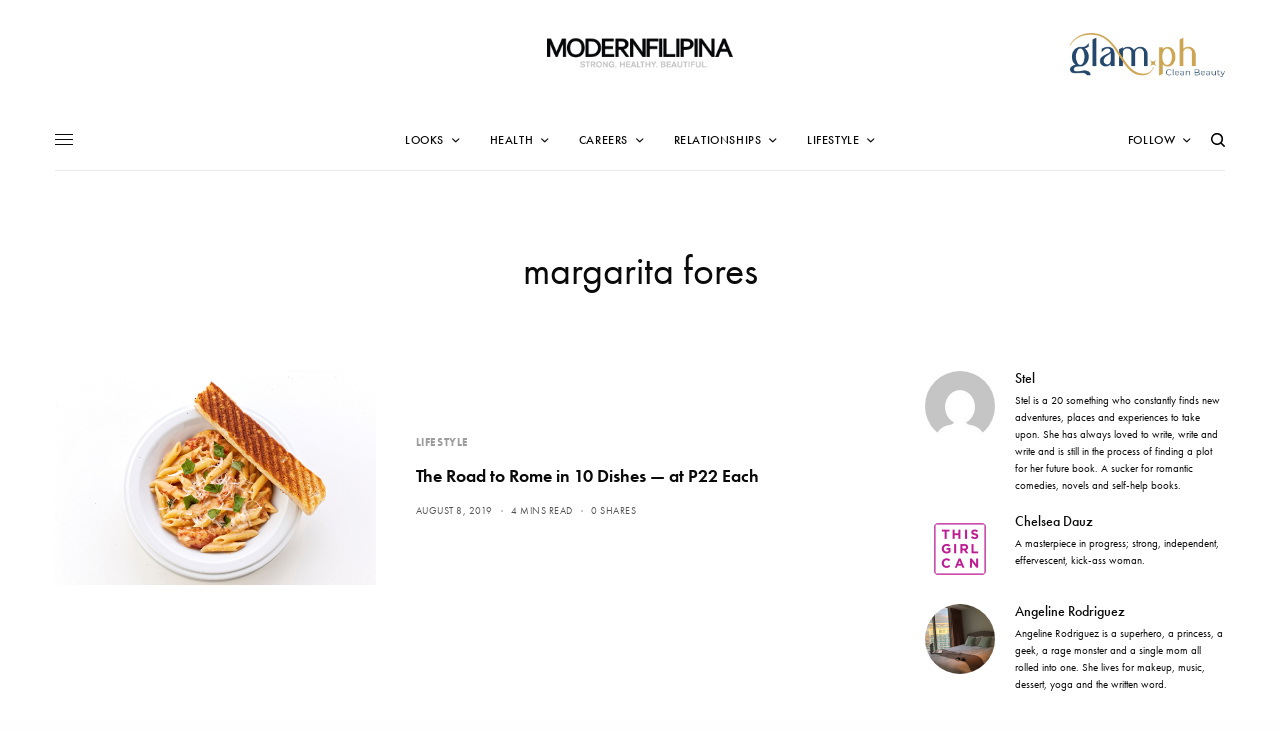

--- FILE ---
content_type: application/x-javascript; charset=UTF-8
request_url: https://www.modernfilipina.ph/wp-content/themes/theissue/assets/js/vendor.min.js?ver=1.5.4.1
body_size: 106028
content:
!function(t,e){"object"==typeof exports&&"undefined"!=typeof module?e(exports):"function"==typeof define&&define.amd?define(["exports"],e):e((t=t||self).window=t.window||{})}(this,function(t){"use strict";function i(t,e){t.prototype=Object.create(e.prototype),(t.prototype.constructor=t).__proto__=e}function w(t){if(void 0===t)throw new ReferenceError("this hasn't been initialised - super() hasn't been called");return t}function R(t){return"string"==typeof t}function p(t){return"function"==typeof t}function A(t){return"number"==typeof t}function o(t){return void 0===t}function P(t){return"object"==typeof t}function H(t){return!1!==t}function e(){return"undefined"!=typeof window}function _(t){return p(t)||R(t)}function n(t){return(yt=ct(t,te))&&ei}function z(t,e){return console.warn("Invalid property",t,"set to",e,"Missing plugin? gsap.registerPlugin()")}function E(t,e){return!e&&console.warn(t)}function r(t,e){return t&&(te[t]=e)&&yt&&(yt[t]=e)||te}function M(){return 0}function F(t){var e,i,n=t[0];if(P(n)||p(n)||(t=[t]),!(e=(n._gsap||{}).harness)){for(i=ae.length;i--&&!ae[i].targetTest(n););e=ae[i]}for(i=t.length;i--;)t[i]&&(t[i]._gsap||(t[i]._gsap=new _e(t[i],e)))||t.splice(i,1);return t}function G(t){return t._gsap||F(he(t))[0]._gsap}function s(t,e){var i=t[e];return p(i)?t[e]():o(i)&&t.getAttribute(e)||i}function f(t,e){return(t=t.split(",")).forEach(e)||t}function O(t){return Math.round(1e5*t)/1e5||0}function a(t,e,i){var n,o=A(t[1]),s=(o?2:1)+(e<2?0:1),r=t[s];if(o&&(r.duration=t[1]),r.parent=i,e){for(n=r;i&&!("immediateRender"in n);)n=i.vars.defaults||{},i=H(i.vars.inherit)&&i.parent;r.immediateRender=H(n.immediateRender),e<2?r.runBackwards=1:r.startAt=t[s-1]}return r}function L(){var t,e,i=ie.length,n=ie.slice(0);for(ne={},t=ie.length=0;t<i;t++)(e=n[t])&&e._lazy&&(e.render(e._lazy[0],e._lazy[1],!0)._lazy=0)}function l(t,e,i,n){ie.length&&L(),t.render(e,i,n),ie.length&&L()}function u(t){var e=parseFloat(t);return(e||0===e)&&(t+"").match(Jt).length<2?e:t}function c(t){return t}function N(t,e){for(var i in e)i in t||(t[i]=e[i]);return t}function d(t,e){for(var i in e)i in t||"duration"===i||"ease"===i||(t[i]=e[i])}function h(t,e){for(var i in e)t[i]=P(e[i])?h(t[i]||(t[i]={}),e[i]):e[i];return t}function W(t,e){var i,n={};for(i in t)i in e||(n[i]=t[i]);return n}function x(t){var e=t.parent||ft,i=t.keyframes?d:N;if(H(t.inherit))for(;e;)i(t,e.vars.defaults),e=e.parent;return t}function m(t,e,i,n){void 0===i&&(i="_first"),void 0===n&&(n="_last");var o=e._prev,s=e._next;o?o._next=s:t[i]===e&&(t[i]=s),s?s._prev=o:t[n]===e&&(t[n]=o),e._next=e._prev=e.parent=null}function V(t,e){!t.parent||e&&!t.parent.autoRemoveChildren||t.parent.remove(t),t._act=0}function g(t){for(var e=t;e;)e._dirty=1,e=e.parent;return t}function v(t){return t._repeat?dt(t._tTime,t=t.duration()+t._rDelay)*t:0}function y(t,e){return(t-e._start)*e._ts+(0<=e._ts?0:e._dirty?e.totalDuration():e._tDur)}function C(t){return t._end=O(t._start+(t._tDur/Math.abs(t._ts||t._pauseTS||Rt)||0))}function k(t,e){var i;if((e._time||e._initted&&!e._dur)&&(i=y(t.rawTime(),e),(!e._dur||ce(0,e.totalDuration(),i)-e._tTime>Rt)&&e.render(i,!0)),g(t)._dp&&t._initted&&t._time>=t._dur&&t._ts){if(t._dur<t.duration())for(i=t;i._dp;)0<=i.rawTime()&&i.totalTime(i._tTime),i=i._dp;t._zTime=-Rt}}function T(t,e,i,n){return e.parent&&V(e),e._start=O(i+e._delay),e._end=O(e._start+(e.totalDuration()/Math.abs(e.timeScale())||0)),function(t,e,i,n,o){void 0===i&&(i="_first"),void 0===n&&(n="_last");var s,r=t[n];if(o)for(s=e[o];r&&r[o]>s;)r=r._prev;r?(e._next=r._next,r._next=e):(e._next=t[i],t[i]=e),e._next?e._next._prev=e:t[n]=e,e._prev=r,e.parent=e._dp=t}(t,e,"_first","_last",t._sort?"_start":0),t._recent=e,n||k(t,e),t}function b(t,e,i,n){return function t(e,i){var n,o,s,r,a,l,u,c,d,h,p,f,m=e.vars,g=m.ease,v=m.startAt,y=m.immediateRender,T=m.lazy,b=m.onUpdate,D=m.onUpdateParams,S=m.callbackScope,C=m.runBackwards,w=m.yoyoEase,A=m.keyframes,P=m.autoRevert,_=e._dur,E=e._startAt,M=e._targets,x=e.parent,k=x&&"nested"===x.data?x.parent._targets:M,I="auto"===e._overwrite,B=e.timeline;if(!B||A&&g||(g="none"),e._ease=Ce(g,Lt.ease),e._yEase=w?Se(Ce(!0===w?g:w,Lt.ease)):0,w&&e._yoyo&&!e._repeat&&(w=e._yEase,e._yEase=e._ease,e._ease=w),!B){if(E&&E.render(-1,!0).kill(),v){if(V(e._startAt=Le.set(M,N({data:"isStart",overwrite:!1,parent:x,immediateRender:!0,lazy:H(T),startAt:null,delay:0,onUpdate:b,onUpdateParams:D,callbackScope:S,stagger:0},v))),y)if(0<i)P||(e._startAt=0);else if(_)return}else if(C&&_)if(E)P||(e._startAt=0);else if(i&&(y=!1),V(e._startAt=Le.set(M,ct(W(m,ee),{overwrite:!1,data:"isFromStart",lazy:y&&H(T),immediateRender:y,stagger:0,parent:x}))),y){if(!i)return}else t(e._startAt,Rt);for(n=W(m,ee),f=(c=M[e._pt=0]?G(M[0]).harness:0)&&m[c.prop],T=_&&H(T)||T&&!_,o=0;o<M.length;o++){if(u=(a=M[o])._gsap||F(M)[o]._gsap,e._ptLookup[o]=h={},ne[u.id]&&L(),p=k===M?o:k.indexOf(a),c&&!1!==(d=new c).init(a,f||n,e,p,k)&&(e._pt=r=new Qe(e._pt,a,d.name,0,1,d.render,d,0,d.priority),d._props.forEach(function(t){h[t]=r}),d.priority&&(l=1)),!c||f)for(s in n)oe[s]&&(d=ke(s,n,e,p,a,k))?d.priority&&(l=1):h[s]=r=Ie.call(e,a,s,"get",n[s],p,k,0,m.stringFilter);e._op&&e._op[o]&&e.kill(a,e._op[o]),I&&e._pt&&(Be=e,ft.killTweensOf(a,h,"started"),Be=0),e._pt&&T&&(ne[u.id]=1)}l&&Ke(e),e._onInit&&e._onInit(e)}e._from=!B&&!!m.runBackwards,e._onUpdate=b,e._initted=1}(t,e),!t._initted||!i&&t._pt&&(t._dur&&!1!==t.vars.lazy||!t._dur&&t.vars.lazy)&&bt!==ve.frame&&(ie.push(t),t._lazy=[e,n])}function D(t,e,i){var n=t._repeat,o=O(e);return t._dur=o,t._tDur=n?n<0?1e12:O(o*(n+1)+t._rDelay*n):o,i||g(t.parent),t.parent&&C(t),t}function S(t){return t instanceof xe?g(t):D(t,t._dur)}function I(t,e){var i,n,o=t.labels,s=t._recent||ue,r=t.duration()>=Ot?s.endTime(!1):t._dur;return R(e)&&(isNaN(e)||e in o)?"<"===(i=e.charAt(0))||">"===i?("<"===i?s._start:s.endTime(0<=s._repeat))+(parseFloat(e.substr(1))||0):(i=e.indexOf("="))<0?(e in o||(o[e]=r),o[e]):(n=+(e.charAt(i-1)+e.substr(i+1)),1<i?I(t,e.substr(0,i-1))+n:r+n):null==e?r:+e}function B(t,e){return t||0===t?e(t):e}function $(t){return(t+"").substr((parseFloat(t)+"").length)}function j(t,e){return t&&P(t)&&"length"in t&&(!e&&!t.length||t.length-1 in t&&P(t[0]))&&!t.nodeType&&t!==mt}function X(t){return t.sort(function(){return.5-Math.random()})}function Y(t){if(p(t))return t;var f=P(t)?t:{each:t},m=Ce(f.ease),g=f.from||0,v=parseFloat(f.base)||0,y={},e=0<g&&g<1,T=isNaN(g)||e,b=f.axis,D=g,S=g;return R(g)?D=S={center:.5,edges:.5,end:1}[g]||0:!e&&T&&(D=g[0],S=g[1]),function(t,e,i){var n,o,s,r,a,l,u,c,d,h=(i||f).length,p=y[h];if(!p){if(!(d="auto"===f.grid?0:(f.grid||[1,Ot])[1])){for(u=-Ot;u<(u=i[d++].getBoundingClientRect().left)&&d<h;);d--}for(p=y[h]=[],n=T?Math.min(d,h)*D-.5:g%d,o=T?h*S/d-.5:g/d|0,c=Ot,l=u=0;l<h;l++)s=l%d-n,r=o-(l/d|0),p[l]=a=b?Math.abs("y"===b?r:s):Vt(s*s+r*r),u<a&&(u=a),a<c&&(c=a);"random"===g&&X(p),p.max=u-c,p.min=c,p.v=h=(parseFloat(f.amount)||parseFloat(f.each)*(h<d?h-1:b?"y"===b?h/d:d:Math.max(d,h/d))||0)*("edges"===g?-1:1),p.b=h<0?v-h:v,p.u=$(f.amount||f.each)||0,m=m&&h<0?Se(m):m}return h=(p[t]-p.min)/p.max||0,O(p.b+(m?m(h):h)*p.v)+p.u}}function U(e){var i=e<1?Math.pow(10,(e+"").length-2):1;return function(t){return~~(Math.round(parseFloat(t)/e)*e*i)/i+(A(t)?0:$(t))}}function q(l,t){var u,c,e=Xt(l);return!e&&P(l)&&(u=e=l.radius||Ot,l.values?(l=he(l.values),(c=!A(l[0]))&&(u*=u)):l=U(l.increment)),B(t,e?p(l)?function(t){return c=l(t),Math.abs(c-t)<=u?c:t}:function(t){for(var e,i,n=parseFloat(c?t.x:t),o=parseFloat(c?t.y:0),s=Ot,r=0,a=l.length;a--;)(e=c?(e=l[a].x-n)*e+(i=l[a].y-o)*i:Math.abs(l[a]-n))<s&&(s=e,r=a);return r=!u||s<=u?l[r]:t,c||r===t||A(t)?r:r+$(t)}:U(l))}function K(t,e,i,n){return B(Xt(t)?!e:!0===i?!!(i=0):!n,function(){return Xt(t)?t[~~(Math.random()*t.length)]:(i=i||1e-5)&&(n=i<1?Math.pow(10,(i+"").length-2):1)&&~~(Math.round((t+Math.random()*(e-t))/i)*i*n)/n})}function Q(e,i,t){return B(t,function(t){return e[~~i(t)]})}function Z(t){for(var e,i,n,o,s=0,r="";~(e=t.indexOf("random(",s));)n=t.indexOf(")",e),o="["===t.charAt(e+7),i=t.substr(e+7,n-e-7).match(o?Jt:Yt),r+=t.substr(s,e-s)+K(o?i:+i[0],+i[1],+i[2]||1e-5),s=n+1;return r+t.substr(s,t.length-s)}function J(t,e,i){var n,o,s,r=t.labels,a=Ot;for(n in r)(o=r[n]-e)<0==!!i&&o&&a>(o=Math.abs(o))&&(s=n,a=o);return s}function tt(t){return V(t),t.progress()<1&&pt(t,"onInterrupt"),t}function et(t,e,i){return(6*(t=t<0?t+1:1<t?t-1:t)<1?e+(i-e)*t*6:t<.5?i:3*t<2?e+(i-e)*(2/3-t)*6:e)*pe+.5|0}function it(t,e,i){var n,o,s,r,a,l,u,c,d,h,p=t?A(t)?[t>>16,t>>8&pe,t&pe]:0:fe.black;if(!p){if(","===t.substr(-1)&&(t=t.substr(0,t.length-1)),fe[t])p=fe[t];else if("#"===t.charAt(0))4===t.length&&(t="#"+(n=t.charAt(1))+n+(o=t.charAt(2))+o+(s=t.charAt(3))+s),p=[(t=parseInt(t.substr(1),16))>>16,t>>8&pe,t&pe];else if("hsl"===t.substr(0,3))if(p=h=t.match(Yt),e){if(~t.indexOf("="))return p=t.match(Ut),i&&p.length<4&&(p[3]=1),p}else r=+p[0]%360/360,a=p[1]/100,n=2*(l=p[2]/100)-(o=l<=.5?l*(a+1):l+a-l*a),3<p.length&&(p[3]*=1),p[0]=et(r+1/3,n,o),p[1]=et(r,n,o),p[2]=et(r-1/3,n,o);else p=t.match(Yt)||fe.transparent;p=p.map(Number)}return e&&!h&&(n=p[0]/pe,o=p[1]/pe,s=p[2]/pe,l=((u=Math.max(n,o,s))+(c=Math.min(n,o,s)))/2,u===c?r=a=0:(d=u-c,a=.5<l?d/(2-u-c):d/(u+c),r=u===n?(o-s)/d+(o<s?6:0):u===o?(s-n)/d+2:(n-o)/d+4,r*=60),p[0]=~~(r+.5),p[1]=~~(100*a+.5),p[2]=~~(100*l+.5)),i&&p.length<4&&(p[3]=1),p}function nt(t){var i=[],n=[],o=-1;return t.split(me).forEach(function(t){var e=t.match(qt)||[];i.push.apply(i,e),n.push(o+=e.length+1)}),i.c=n,i}function ot(t,e,i){var n,o,s,r,a="",l=(t+a).match(me),u=e?"hsla(":"rgba(",c=0;if(!l)return t;if(l=l.map(function(t){return(t=it(t,e,1))&&u+(e?t[0]+","+t[1]+"%,"+t[2]+"%,"+t[3]:t.join(","))+")"}),i&&(s=nt(t),(n=i.c).join(a)!==s.c.join(a)))for(r=(o=t.replace(me,"1").split(qt)).length-1;c<r;c++)a+=o[c]+(~n.indexOf(c)?l.shift()||u+"0,0,0,0)":(s.length?s:l.length?l:i).shift());if(!o)for(r=(o=t.split(me)).length-1;c<r;c++)a+=o[c]+l[c];return a+o[r]}function st(t){var e,i=t.join(" ");if(me.lastIndex=0,me.test(i))return e=ge.test(i),t[1]=ot(t[1],e),t[0]=ot(t[0],e,nt(t[1])),!0}function rt(t,e,i,n){void 0===i&&(i=function(t){return 1-e(1-t)}),void 0===n&&(n=function(t){return t<.5?e(2*t)/2:1-e(2*(1-t))/2});var o,s={easeIn:e,easeOut:i,easeInOut:n};return f(t,function(t){for(var e in Te[t]=te[t]=s,Te[o=t.toLowerCase()]=i,s)Te[o+("easeIn"===e?".in":"easeOut"===e?".out":".inOut")]=Te[t+"."+e]=s[e]}),1}function at(e){return function(t){return t<.5?(1-e(1-2*t))/2:.5+e(2*(t-.5))/2}}function lt(i,t,e){function n(t){return 1===t?1:o*Math.pow(2,-10*t)*jt((t-s)*a)+1}var o=1<=t?t:1,s=(a=(e||(i?.3:.45))/(t<1?t:1))/zt*(Math.asin(1/o)||0),r="out"===i?n:"in"===i?function(t){return 1-n(1-t)}:at(n),a=zt/a;return r.config=function(t,e){return lt(i,t,e)},r}function ut(e,i){function n(t){return t?--t*t*((i+1)*t+i)+1:0}void 0===i&&(i=1.70158);var t="out"===e?n:"in"===e?function(t){return 1-n(1-t)}:at(n);return t.config=function(t){return ut(e,t)},t}function ct(t,e){for(var i in e)t[i]=e[i];return t}function dt(t,e){return(t/=e)&&~~t===t?~~t-1:~~t}function ht(e,t,i,n,o){var s=t-e,r=n-i;return B(o,function(t){return i+(t-e)/s*r})}function pt(t,e,i){var n,o,s=t.vars,r=s[e];return r&&(n=s[e+"Params"],o=s.callbackScope||t,i&&ie.length&&L(),n?r.apply(o,n):r.call(o))}var ft,mt,gt,vt,yt,Tt,bt,Dt,St,Ct,wt,At,Pt,_t,Et,Mt,xt,kt,It,Bt,Ht,Ft,Gt={autoSleep:120,force3D:"auto",nullTargetWarn:1,units:{lineHeight:""}},Lt={duration:.5,overwrite:!1,delay:0},Ot=1e8,Rt=1/Ot,zt=2*Math.PI,Nt=zt/4,Wt=0,Vt=Math.sqrt,$t=Math.cos,jt=Math.sin,Xt=Array.isArray,Yt=/(?:-?\.?\d|\.)+/gi,Ut=/[-+=.]*\d+[.e\-+]*\d*[e\-\+]*\d*/g,qt=/[-+=.]*\d+[.e-]*\d*[a-z%]*/g,Kt=/[-+=.]*\d+(?:\.|e-|e)*\d*/gi,Qt=/\(([^()]+)\)/i,Zt=/[+-]=-?[\.\d]+/,Jt=/[#\-+.]*\b[a-z\d-=+%.]+/gi,te={},ee={},ie=[],ne={},oe={},se={},re=30,ae=[],le="",ue={_start:0,endTime:M},ce=function(t,e,i){return i<t?t:e<i?e:i},de=[].slice,he=function(t,e){return!R(t)||e||!gt&&ye()?Xt(t)?(i=e,void 0===n&&(n=[]),t.forEach(function(t){return R(t)&&!i||j(t,1)?n.push.apply(n,he(t)):n.push(t)})||n):j(t)?de.call(t,0):t?[t]:[]:de.call(vt.querySelectorAll(t),0);var i,n},pe=255,fe={aqua:[0,pe,pe],lime:[0,pe,0],silver:[192,192,192],black:[0,0,0],maroon:[128,0,0],teal:[0,128,128],blue:[0,0,pe],navy:[0,0,128],white:[pe,pe,pe],olive:[128,128,0],yellow:[pe,pe,0],orange:[pe,165,0],gray:[128,128,128],purple:[128,0,128],green:[0,128,0],red:[pe,0,0],pink:[pe,192,203],cyan:[0,pe,pe],transparent:[pe,pe,pe,0]},me=function(){var t,e="(?:\\b(?:(?:rgb|rgba|hsl|hsla)\\(.+?\\))|\\B#(?:[0-9a-f]{3}){1,2}\\b";for(t in fe)e+="|"+t+"\\b";return new RegExp(e+")","gi")}(),ge=/hsl[a]?\(/,ve=(_t=Date.now,Et=500,Mt=33,xt=_t(),kt=xt,Bt=It=1/240,Pt={time:0,frame:0,tick:function(){we(!0)},wake:function(){Tt&&(!gt&&e()&&(mt=gt=window,vt=mt.document||{},te.gsap=ei,(mt.gsapVersions||(mt.gsapVersions=[])).push(ei.version),n(yt||mt.GreenSockGlobals||!mt.gsap&&mt||{}),At=mt.requestAnimationFrame),Ct&&Pt.sleep(),wt=At||function(t){return setTimeout(t,1e3*(Bt-Pt.time)+1|0)},St=1,we(2))},sleep:function(){(At?mt.cancelAnimationFrame:clearTimeout)(Ct),St=0,wt=M},lagSmoothing:function(t,e){Et=t||1e8,Mt=Math.min(e,Et,0)},fps:function(t){It=1/(t||240),Bt=Pt.time+It},add:function(t){Ht.indexOf(t)<0&&Ht.push(t),ye()},remove:function(t){var e;~(e=Ht.indexOf(t))&&Ht.splice(e,1)},_listeners:Ht=[]}),ye=function(){return!St&&ve.wake()},Te={},be=/^[\d.\-M][\d.\-,\s]/,De=/["']/g,Se=function(e){return function(t){return 1-e(1-t)}},Ce=function(t,e){return t&&(p(t)?t:Te[t]||(n=((i=t)+"").split("("),(o=Te[n[0]])&&1<n.length&&o.config?o.config.apply(null,~i.indexOf("{")?[function(t){for(var e,i,n,o={},s=t.substr(1,t.length-3).split(":"),r=s[0],a=1,l=s.length;a<l;a++)i=s[a],e=a!==l-1?i.lastIndexOf(","):i.length,n=i.substr(0,e),o[r]=isNaN(n)?n.replace(De,"").trim():+n,r=i.substr(e+1).trim();return o}(n[1])]:Qt.exec(i)[1].split(",").map(u)):Te._CE&&be.test(i)?Te._CE("",i):o))||e;var i,n,o};function we(e){var t,i,n=_t()-kt,o=!0===e;Et<n&&(xt+=n-Mt),kt+=n,Pt.time=(kt-xt)/1e3,(0<(t=Pt.time-Bt)||o)&&(Pt.frame++,Bt+=t+(It<=t?.004:It-t),i=1),o||(Ct=wt(we)),i&&Ht.forEach(function(t){return t(Pt.time,n,Pt.frame,e)})}function Ae(t){return t<1/2.75?Ft*t*t:t<.7272727272727273?Ft*Math.pow(t-1.5/2.75,2)+.75:t<.9090909090909092?Ft*(t-=2.25/2.75)*t+.9375:Ft*Math.pow(t-2.625/2.75,2)+.984375}f("Linear,Quad,Cubic,Quart,Quint,Strong",function(t,e){var i=e<5?e+1:e;rt(t+",Power"+(i-1),e?function(t){return Math.pow(t,i)}:function(t){return t},function(t){return 1-Math.pow(1-t,i)},function(t){return t<.5?Math.pow(2*t,i)/2:1-Math.pow(2*(1-t),i)/2})}),Te.Linear.easeNone=Te.none=Te.Linear.easeIn,rt("Elastic",lt("in"),lt("out"),lt()),Ft=7.5625,rt("Bounce",function(t){return 1-Ae(1-t)},Ae),rt("Expo",function(t){return t?Math.pow(2,10*(t-1)):0}),rt("Circ",function(t){return-(Vt(1-t*t)-1)}),rt("Sine",function(t){return 1-$t(t*Nt)}),rt("Back",ut("in"),ut("out"),ut()),Te.SteppedEase=Te.steps=te.SteppedEase={config:function(t,e){void 0===t&&(t=1);var i=1/t,n=t+(e?0:1),o=e?1:0;return function(t){return((n*ce(0,.99999999,t)|0)+o)*i}}},Lt.ease=Te["quad.out"],f("onComplete,onUpdate,onStart,onRepeat,onReverseComplete,onInterrupt",function(t){return le+=t+","+t+"Params,"});var Pe,_e=function(t,e){this.id=Wt++,(t._gsap=this).target=t,this.harness=e,this.get=e?e.get:s,this.set=e?e.getSetter:Xe},Ee=((Pe=Me.prototype).delay=function(t){return t||0===t?(this._delay=t,this):this._delay},Pe.duration=function(t){return arguments.length?D(this,t):this.totalDuration()&&this._dur},Pe.totalDuration=function(t){return arguments.length?(this._dirty=0,D(this,this._repeat<0?t:(t-this._repeat*this._rDelay)/(this._repeat+1))):this._tDur},Pe.totalTime=function(t,e){if(ye(),!arguments.length)return this._tTime;var i=this.parent||this._dp;if(i&&i.smoothChildTiming&&this._ts){for(this._start=O(i._time-(0<this._ts?t/this._ts:((this._dirty?this.totalDuration():this._tDur)-t)/-this._ts)),C(this),i._dirty||g(i);i.parent;)i.parent._time!==i._start+(0<=i._ts?i._tTime/i._ts:(i.totalDuration()-i._tTime)/-i._ts)&&i.totalTime(i._tTime,!0),i=i.parent;!this.parent&&this._dp.autoRemoveChildren&&T(this._dp,this,this._start-this._delay)}return(this._tTime!==t||!this._dur&&!e||this._initted&&Math.abs(this._zTime)===Rt)&&(this._ts||(this._pTime=t),l(this,t,e)),this},Pe.time=function(t,e){return arguments.length?this.totalTime(Math.min(this.totalDuration(),t+v(this))%this._dur||(t?this._dur:0),e):this._time},Pe.totalProgress=function(t,e){return arguments.length?this.totalTime(this.totalDuration()*t,e):this.totalDuration()?Math.min(1,this._tTime/this._tDur):this.ratio},Pe.progress=function(t,e){return arguments.length?this.totalTime(this.duration()*(!this._yoyo||1&this.iteration()?t:1-t)+v(this),e):this.duration()?Math.min(1,this._time/this._dur):this.ratio},Pe.iteration=function(t,e){var i=this.duration()+this._rDelay;return arguments.length?this.totalTime(this._time+(t-1)*i,e):this._repeat?dt(this._tTime,i)+1:1},Pe.timeScale=function(t){if(!arguments.length)return this._ts||this._pauseTS||0;if(null!==this._pauseTS)return this._pauseTS=t,this;var e=this.parent&&this._ts?y(this.parent._time,this):this._tTime;return this._ts=t,function(t){for(var e=t.parent;e&&e.parent;)e._dirty=1,e.totalDuration(),e=e.parent;return t}(this.totalTime(e,!0))},Pe.paused=function(t){var e=!this._ts;return arguments.length?(e!==t&&(t?(this._pauseTS=this._ts,this._pTime=this._tTime||Math.max(-this._delay,this.rawTime()),this._ts=this._act=0):(ye(),this._ts=this._pauseTS||1,this._pauseTS=null,this.totalTime(this.parent&&!this.parent.smoothChildTiming?this.rawTime():this._tTime||this._pTime,1===this.progress()&&(this._tTime-=Rt)&&Math.abs(this._zTime)!==Rt))),this):e},Pe.startTime=function(t){return arguments.length?(this.parent&&this.parent._sort&&T(this.parent,this,t-this._delay),this):this._start},Pe.endTime=function(t){return this._start+(H(t)?this.totalDuration():this.duration())/Math.abs(this._ts)},Pe.rawTime=function(t){var e=this.parent||this._dp;return e?t&&(!this._ts||this._repeat&&this._time&&this.totalProgress()<1)?this._tTime%(this._dur+this._rDelay):this._ts?y(e.rawTime(t),this):this._tTime:this._tTime},Pe.repeat=function(t){return arguments.length?(this._repeat=t,S(this)):this._repeat},Pe.repeatDelay=function(t){return arguments.length?(this._rDelay=t,S(this)):this._rDelay},Pe.yoyo=function(t){return arguments.length?(this._yoyo=t,this):this._yoyo},Pe.seek=function(t,e){return this.totalTime(I(this,t),H(e))},Pe.restart=function(t,e){return this.play().totalTime(t?-this._delay:0,H(e))},Pe.play=function(t,e){return null!=t&&this.seek(t,e),this.reversed(!1).paused(!1)},Pe.reverse=function(t,e){return null!=t&&this.seek(t||this.totalDuration(),e),this.reversed(!0).paused(!1)},Pe.pause=function(t,e){return null!=t&&this.seek(t,e),this.paused(!0)},Pe.resume=function(){return this.paused(!1)},Pe.reversed=function(t){var e=this._ts||this._pauseTS||0;return arguments.length?(t!==this.reversed()&&(this[null===this._pauseTS?"_ts":"_pauseTS"]=Math.abs(e)*(t?-1:1),this.totalTime(this._tTime,!0)),this):e<0},Pe.invalidate=function(){return this._initted=0,this._zTime=-Rt,this},Pe.isActive=function(t){var e,i=this.parent||this._dp,n=this._start;return!(i&&!(this._ts&&(this._initted||!t)&&i.isActive(t)&&(e=i.rawTime(!0))>=n&&e<this.endTime(!0)-Rt))},Pe.eventCallback=function(t,e,i){var n=this.vars;return 1<arguments.length?(e?(n[t]=e,i&&(n[t+"Params"]=i),"onUpdate"===t&&(this._onUpdate=e)):delete n[t],this):n[t]},Pe.then=function(n){var o=this;return new Promise(function(e){function t(){var t=o.then;o.then=null,p(i)&&(i=i(o))&&(i.then||i===o)&&(o.then=t),e(i),o.then=t}var i=p(n)?n:c;o._initted&&1===o.totalProgress()&&0<=o._ts||!o._tTime&&o._ts<0?t():o._prom=t})},Pe.kill=function(){tt(this)},Me);function Me(t,e){var i=t.parent||ft;this.vars=t,this._delay=+t.delay||0,(this._repeat=t.repeat||0)&&(this._rDelay=t.repeatDelay||0,this._yoyo=!!t.yoyo||!!t.yoyoEase),this._ts=t.reversed?-1:1,D(this,+t.duration,1),this.data=t.data,St||ve.wake(),i&&T(i,this,e||0===e?e:i._time,1),t.paused&&this.paused(!0)}N(Ee.prototype,{_time:0,_start:0,_end:0,_tTime:0,_tDur:0,_dirty:0,_repeat:0,_yoyo:!1,parent:null,_initted:!1,_rDelay:0,_ts:1,_dp:0,ratio:0,_zTime:-Rt,_prom:0,_pauseTS:null});var xe=function(n){function t(t,e){var i;return void 0===t&&(t={}),(i=n.call(this,t,e)||this).labels={},i.smoothChildTiming=!!t.smoothChildTiming,i.autoRemoveChildren=!!t.autoRemoveChildren,i._sort=H(t.sortChildren),i.parent&&k(i.parent,w(i)),i}i(t,n);var e=t.prototype;return e.to=function(t,e,i,n){return new Le(t,a(arguments,0,this),I(this,A(e)?n:i)),this},e.from=function(t,e,i,n){return new Le(t,a(arguments,1,this),I(this,A(e)?n:i)),this},e.fromTo=function(t,e,i,n,o){return new Le(t,a(arguments,2,this),I(this,A(e)?o:n)),this},e.set=function(t,e,i){return e.duration=0,e.parent=this,x(e).repeatDelay||(e.repeat=0),e.immediateRender=!!e.immediateRender,new Le(t,e,I(this,i),1),this},e.call=function(t,e,i){return T(this,Le.delayedCall(0,t,e),I(this,i))},e.staggerTo=function(t,e,i,n,o,s,r){return i.duration=e,i.stagger=i.stagger||n,i.onComplete=s,i.onCompleteParams=r,i.parent=this,new Le(t,i,I(this,o)),this},e.staggerFrom=function(t,e,i,n,o,s,r){return i.runBackwards=1,x(i).immediateRender=H(i.immediateRender),this.staggerTo(t,e,i,n,o,s,r)},e.staggerFromTo=function(t,e,i,n,o,s,r,a){return n.startAt=i,x(n).immediateRender=H(n.immediateRender),this.staggerTo(t,e,n,o,s,r,a)},e.render=function(t,e,i){var n,o,s,r,a,l,u,c,d,h,p,f,m=this._time,g=this._dirty?this.totalDuration():this._tDur,v=this._dur,y=this!==ft&&g-Rt<t&&0<=t?g:t<Rt?0:t,T=this._zTime<0!=t<0&&(this._initted||!v);if(y!==this._tTime||i||T){if(m!==this._time&&v&&(y+=this._time-m,t+=this._time-m),n=y,d=this._start,l=!(c=this._ts),T&&(v||(m=this._zTime),!t&&e||(this._zTime=t)),this._repeat&&(p=this._yoyo,(v<(n=O(y%(a=v+this._rDelay)))||g===y)&&(n=v),(r=~~(y/a))&&r===y/a&&(n=v,r--),p&&1&r&&(n=v-n,f=1),r!==(h=dt(this._tTime,a))&&!this._lock)){var b=p&&1&h,D=b===(p&&1&r);if(r<h&&(b=!b),m=b?0:v,this._lock=1,this.render(m,e,!v)._lock=0,!e&&this.parent&&pt(this,"onRepeat"),this.vars.repeatRefresh&&!f&&(this.invalidate()._lock=1),m!==this._time||l!=!this._ts)return this;if(D&&(this._lock=2,m=b?v+1e-4:-1e-4,this.render(m,!0),this.vars.repeatRefresh&&!f&&this.invalidate()),this._lock=0,!this._ts&&!l)return this}if(this._hasPause&&!this._forcing&&this._lock<2&&(u=function(t,e,i){var n;if(e<i)for(n=t._first;n&&n._start<=i;){if(!n._dur&&"isPause"===n.data&&n._start>e)return n;n=n._next}else for(n=t._last;n&&n._start>=i;){if(!n._dur&&"isPause"===n.data&&n._start<e)return n;n=n._prev}}(this,O(m),O(n)))&&(y-=n-(n=u._start)),this._tTime=y,this._time=n,this._act=!c,this._initted||(this._onUpdate=this.vars.onUpdate,this._initted=1,this._zTime=t),m||!n||e||pt(this,"onStart"),m<=n&&0<=t)for(o=this._first;o;){if(s=o._next,(o._act||n>=o._start)&&o._ts&&u!==o){if(o.parent!==this)return this.render(t,e,i);if(o.render(0<o._ts?(n-o._start)*o._ts:(o._dirty?o.totalDuration():o._tDur)+(n-o._start)*o._ts,e,i),n!==this._time||!this._ts&&!l){u=0,s&&(y+=this._zTime=-Rt);break}}o=s}else{o=this._last;for(var S=t<0?t:n;o;){if(s=o._prev,(o._act||S<=o._end)&&o._ts&&u!==o){if(o.parent!==this)return this.render(t,e,i);if(o.render(0<o._ts?(S-o._start)*o._ts:(o._dirty?o.totalDuration():o._tDur)+(S-o._start)*o._ts,e,i),n!==this._time||!this._ts&&!l){u=0,s&&(y+=this._zTime=S?-Rt:Rt);break}}o=s}}if(u&&!e&&(this.pause(),u.render(m<=n?0:-Rt)._zTime=m<=n?1:-1,this._ts))return this._start=d,C(this),this.render(t,e,i);this._onUpdate&&!e&&pt(this,"onUpdate",!0),(y===g&&g>=this.totalDuration()||!y&&this._ts<0)&&(d!==this._start&&Math.abs(c)===Math.abs(this._ts)||(!t&&v||!(t&&0<this._ts||!y&&this._ts<0)||V(this,1),e||t<0&&!m||(pt(this,y===g?"onComplete":"onReverseComplete",!0),this._prom&&this._prom())))}return this},e.add=function(t,e){var i=this;if(A(e)||(e=I(this,e)),!(t instanceof Ee)){if(Xt(t))return t.forEach(function(t){return i.add(t,e)}),g(this);if(R(t))return this.addLabel(t,e);if(!p(t))return this;t=Le.delayedCall(0,t)}return this!==t?T(this,t,e):this},e.getChildren=function(t,e,i,n){void 0===t&&(t=!0),void 0===e&&(e=!0),void 0===i&&(i=!0),void 0===n&&(n=-Ot);for(var o=[],s=this._first;s;)s._start>=n&&(s instanceof Le?e&&o.push(s):(i&&o.push(s),t&&o.push.apply(o,s.getChildren(!0,e,i)))),s=s._next;return o},e.getById=function(t){for(var e=this.getChildren(1,1,1),i=e.length;i--;)if(e[i].vars.id===t)return e[i]},e.remove=function(t){return R(t)?this.removeLabel(t):p(t)?this.killTweensOf(t):(m(this,t),t===this._recent&&(this._recent=this._last),g(this))},e.totalTime=function(t,e){return arguments.length?(this._forcing=1,this.parent||this._dp||!this._ts||(this._start=O(ve.time-(0<this._ts?t/this._ts:(this.totalDuration()-t)/-this._ts))),n.prototype.totalTime.call(this,t,e),this._forcing=0,this):this._tTime},e.addLabel=function(t,e){return this.labels[t]=I(this,e),this},e.removeLabel=function(t){return delete this.labels[t],this},e.addPause=function(t,e,i){var n=Le.delayedCall(0,e||M,i);return n.data="isPause",this._hasPause=1,T(this,n,I(this,t))},e.removePause=function(t){var e=this._first;for(t=I(this,t);e;)e._start===t&&"isPause"===e.data&&V(e),e=e._next},e.killTweensOf=function(t,e,i){for(var n=this.getTweensOf(t,i),o=n.length;o--;)Be!==n[o]&&n[o].kill(t,e);return this},e.getTweensOf=function(t,e){for(var i,n=[],o=he(t),s=this._first;s;)s instanceof Le?!function(t,e){for(var i=e.length,n=0;t.indexOf(e[n])<0&&++n<i;);return n<i}(s._targets,o)||e&&!s.isActive("started"===e)||n.push(s):(i=s.getTweensOf(o,e)).length&&n.push.apply(n,i),s=s._next;return n},e.tweenTo=function(t,e){e=e||{};var i=this,n=I(i,t),o=e.startAt,s=e.onStart,r=e.onStartParams,a=Le.to(i,N(e,{ease:"none",lazy:!1,time:n,duration:e.duration||Math.abs(n-(o&&"time"in o?o.time:i._time))/i.timeScale()||Rt,onStart:function(){i.pause();var t=e.duration||Math.abs(n-i._time)/i.timeScale();a._dur!==t&&D(a,t).render(a._time,!0,!0),s&&s.apply(a,r||[])}}));return a},e.tweenFromTo=function(t,e,i){return this.tweenTo(e,N({startAt:{time:I(this,t)}},i))},e.recent=function(){return this._recent},e.nextLabel=function(t){return void 0===t&&(t=this._time),J(this,I(this,t))},e.previousLabel=function(t){return void 0===t&&(t=this._time),J(this,I(this,t),1)},e.currentLabel=function(t){return arguments.length?this.seek(t,!0):this.previousLabel(this._time+Rt)},e.shiftChildren=function(t,e,i){void 0===i&&(i=0);for(var n,o=this._first,s=this.labels;o;)o._start>=i&&(o._start+=t),o=o._next;if(e)for(n in s)s[n]>=i&&(s[n]+=t);return g(this)},e.invalidate=function(){var t=this._first;for(this._lock=0;t;)t.invalidate(),t=t._next;return n.prototype.invalidate.call(this)},e.clear=function(t){void 0===t&&(t=!0);for(var e,i=this._first;i;)e=i._next,this.remove(i),i=e;return this._time=this._tTime=0,t&&(this.labels={}),g(this)},e.totalDuration=function(t){var e,i,n,o,s=0,r=this,a=r._last,l=Ot;if(arguments.length)return r._repeat<0?r:r.timeScale(r.totalDuration()/t);if(r._dirty){for(o=r.parent;a;)e=a._prev,a._dirty&&a.totalDuration(),l<(n=a._start)&&r._sort&&a._ts&&!r._lock?(r._lock=1,T(r,a,n-a._delay,1)._lock=0):l=n,n<0&&a._ts&&(s-=n,(!o&&!r._dp||o&&o.smoothChildTiming)&&(r._start+=n/r._ts,r._time-=n,r._tTime-=n),r.shiftChildren(-n,!1,-1e20),l=0),s<(i=C(a))&&a._ts&&(s=i),a=e;D(r,r===ft&&r._time>s?r._time:Math.min(Ot,s),1),r._dirty=0}return r._tDur},t.updateRoot=function(t){if(ft._ts&&(l(ft,y(t,ft)),bt=ve.frame),ve.frame>=re){re+=Gt.autoSleep||120;var e=ft._first;if((!e||!e._ts)&&Gt.autoSleep&&ve._listeners.length<2){for(;e&&!e._ts;)e=e._next;e||ve.sleep()}}},t}(Ee);function ke(t,e,i,n,o,s){var r,a,l,u;if(oe[t]&&!1!==(r=new oe[t]).init(o,r.rawVars?e[t]:function(t,e,i,n,o){if(p(t)&&(t=He(t,o,e,i,n)),!P(t)||t.style&&t.nodeType||Xt(t))return R(t)?He(t,o,e,i,n):t;var s,r={};for(s in t)r[s]=He(t[s],o,e,i,n);return r}(e[t],n,o,s,i),i,n,s)&&(i._pt=a=new Qe(i._pt,o,t,0,1,r.render,r,0,r.priority),i!==Dt))for(l=i._ptLookup[i._targets.indexOf(o)],u=r._props.length;u--;)l[r._props[u]]=a;return r}N(xe.prototype,{_lock:0,_hasPause:0,_forcing:0});function Ie(t,e,i,n,o,s,r,a,l){p(n)&&(n=n(o||0,t,s));var u,c=t[e],d="get"!==i?i:p(c)?l?t[e.indexOf("set")||!p(t["get"+e.substr(3)])?e:"get"+e.substr(3)](l):t[e]():c,h=p(c)?l?je:$e:Ve;if(R(n)&&(~n.indexOf("random(")&&(n=Z(n)),"="===n.charAt(1)&&(n=parseFloat(d)+parseFloat(n.substr(2))*("-"===n.charAt(0)?-1:1)+($(d)||0))),d!==n)return isNaN(d+n)?(c||e in t||z(e,n),function(t,e,i,n,o,s,r){var a,l,u,c,d,h,p,f,m=new Qe(this._pt,t,e,0,1,qe,null,o),g=0,v=0;for(m.b=i,m.e=n,i+="",(p=~(n+="").indexOf("random("))&&(n=Z(n)),s&&(s(f=[i,n],t,e),i=f[0],n=f[1]),l=i.match(Kt)||[];a=Kt.exec(n);)c=a[0],d=n.substring(g,a.index),u?u=(u+1)%5:"rgba("===d.substr(-5)&&(u=1),c!==l[v++]&&(h=parseFloat(l[v-1])||0,m._pt={_next:m._pt,p:d||1===v?d:",",s:h,c:"="===c.charAt(1)?parseFloat(c.substr(2))*("-"===c.charAt(0)?-1:1):parseFloat(c)-h,m:u&&u<4?Math.round:0},g=Kt.lastIndex);return m.c=g<n.length?n.substring(g,n.length):"",m.fp=r,(Zt.test(n)||p)&&(m.e=0),this._pt=m}.call(this,t,e,d,n,h,a||Gt.stringFilter,l)):(u=new Qe(this._pt,t,e,+d||0,n-(d||0),"boolean"==typeof c?Ue:Ye,0,h),l&&(u.fp=l),r&&u.modifier(r,this,t),this._pt=u)}var Be,He=function(t,e,i,n,o){return p(t)?t.call(e,i,n,o):R(t)&&~t.indexOf("random(")?Z(t):t},Fe=le+"repeat,repeatDelay,yoyo,repeatRefresh,yoyoEase",Ge=(Fe+",id,stagger,delay,duration,paused").split(","),Le=function(C){function o(t,e,i,n){var o;"number"==typeof e&&(i.duration=e,e=i,i=null);var s,r,a,l,u,c,d,h,p=(o=C.call(this,n?e:x(e),i)||this).vars,f=p.duration,m=p.delay,g=p.immediateRender,v=p.stagger,y=p.overwrite,T=p.keyframes,b=p.defaults,D=o.parent,S=(Xt(t)?A(t[0]):"length"in e)?[t]:he(t);if(o._targets=S.length?F(S):E("GSAP target "+t+" not found. https://greensock.com",!Gt.nullTargetWarn)||[],o._ptLookup=[],o._overwrite=y,T||v||_(f)||_(m)){if(e=o.vars,(s=o.timeline=new xe({data:"nested",defaults:b||{}})).kill(),s.parent=w(o),T)N(s.vars.defaults,{ease:"none"}),T.forEach(function(t){return s.to(S,t,">")});else{if(l=S.length,d=v?Y(v):M,P(v))for(u in v)~Fe.indexOf(u)&&((h=h||{})[u]=v[u]);for(r=0;r<l;r++){for(u in a={},e)Ge.indexOf(u)<0&&(a[u]=e[u]);a.stagger=0,h&&ct(a,h),e.yoyoEase&&!e.repeat&&(a.yoyoEase=e.yoyoEase),c=S[r],a.duration=+He(f,w(o),r,c,S),a.delay=(+He(m,w(o),r,c,S)||0)-o._delay,!v&&1===l&&a.delay&&(o._delay=m=a.delay,o._start+=m,a.delay=0),s.to(c,a,d(r,c,S))}f=m=0}f||o.duration(f=s.duration())}else o.timeline=0;return!0===y&&(Be=w(o),ft.killTweensOf(S),Be=0),D&&k(D,w(o)),(g||!f&&!T&&o._start===D._time&&H(g)&&function t(e){return!e||e._ts&&t(e.parent)}(w(o))&&"nested"!==D.data)&&(o._tTime=-Rt,o.render(Math.max(0,-m))),o}i(o,C);var t=o.prototype;return t.render=function(t,e,i){var n,o,s,r,a,l,u,c,d,h=this._time,p=this._tDur,f=this._dur,m=p-Rt<t&&0<=t?p:t<Rt?0:t;if(f){if(m!==this._tTime||!t||i||this._startAt&&this._zTime<0!=t<0){if(n=m,c=this.timeline,this._repeat){if((f<(n=O(m%(r=f+this._rDelay)))||p===m)&&(n=f),(s=~~(m/r))&&s===m/r&&(n=f,s--),(l=this._yoyo&&1&s)&&(d=this._yEase,n=f-n),a=dt(this._tTime,r),n===h&&!i&&this._initted)return this;s!==a&&(!this.vars.repeatRefresh||l||this._lock||(this._lock=i=1,this.render(r*s,!0).invalidate()._lock=0))}if(!this._initted&&b(this,n,i,e))return this._tTime=0,this;for(this._tTime=m,this._time=n,!this._act&&this._ts&&(this._act=1,this._lazy=0),this.ratio=u=(d||this._ease)(n/f),this._from&&(this.ratio=u=1-u),h||!n||e||pt(this,"onStart"),o=this._pt;o;)o.r(u,o.d),o=o._next;c&&c.render(t<0?t:!n&&l?-Rt:c._dur*u,e,i)||this._startAt&&(this._zTime=t),this._onUpdate&&!e&&(t<0&&this._startAt&&this._startAt.render(t,!0,i),pt(this,"onUpdate")),this._repeat&&s!==a&&this.vars.onRepeat&&!e&&this.parent&&pt(this,"onRepeat"),m!==this._tDur&&m||this._tTime!==m||(t<0&&this._startAt&&!this._onUpdate&&this._startAt.render(t,!0,i),!t&&f||!(t&&0<this._ts||!m&&this._ts<0)||V(this,1),e||t<0&&!h||m<p&&0<this.timeScale()||(pt(this,m===p?"onComplete":"onReverseComplete",!0),this._prom&&this._prom()))}}else!function(t,e,i,n){var o,s=t._zTime<0?0:1,r=e<0?0:1,a=t._rDelay,l=0;if(a&&t._repeat&&(l=ce(0,t._tDur,e),dt(l,a)!==dt(t._tTime,a)&&(s=1-r,t.vars.repeatRefresh&&t._initted&&t.invalidate())),(t._initted||!b(t,e,n,i))&&(r!==s||n||t._zTime===Rt||!e&&t._zTime)){for(t._zTime=e||(i?Rt:0),t.ratio=r,t._from&&(r=1-r),t._time=0,t._tTime=l,i||pt(t,"onStart"),o=t._pt;o;)o.r(r,o.d),o=o._next;!r&&t._startAt&&!t._onUpdate&&t._start&&t._startAt.render(e,!0,n),t._onUpdate&&(i||pt(t,"onUpdate")),l&&t._repeat&&!i&&t.parent&&pt(t,"onRepeat"),(e>=t._tDur||e<0)&&t.ratio===r&&(t.ratio&&V(t,1),i||(pt(t,t.ratio?"onComplete":"onReverseComplete",!0),t._prom&&t._prom()))}}(this,t,e,i);return this},t.targets=function(){return this._targets},t.invalidate=function(){return this._pt=this._op=this._startAt=this._onUpdate=this._act=this._lazy=0,this._ptLookup=[],this.timeline&&this.timeline.invalidate(),C.prototype.invalidate.call(this)},t.kill=function(t,e){if(void 0===e&&(e="all"),!(t||e&&"all"!==e)&&(this._lazy=0,this.parent))return tt(this);if(this.timeline)return this.timeline.killTweensOf(t,e,Be&&!0!==Be.vars.overwrite),this;var i,n,o,s,r,a,l,u=this._targets,c=t?he(t):u,d=this._ptLookup,h=this._pt;if((!e||"all"===e)&&function(t,e){for(var i=t.length,n=i===e.length;n&&i--&&t[i]===e[i];);return i<0}(u,c))return tt(this);for(i=this._op=this._op||[],"all"!==e&&(R(e)&&(r={},f(e,function(t){return r[t]=1}),e=r),e=function(t,e){var i,n,o,s,r=t[0]?G(t[0]).harness:0,a=r&&r.aliases;if(!a)return e;for(n in i=ct({},e),a)if(n in i)for(o=(s=a[n].split(",")).length;o--;)i[s[o]]=i[n];return i}(u,e)),l=u.length;l--;)if(~c.indexOf(u[l]))for(r in n=d[l],"all"===e?(i[l]=e,s=n,o={}):(o=i[l]=i[l]||{},s=e),s)(a=n&&n[r])&&("kill"in a.d&&!0!==a.d.kill(r)||m(this,a,"_pt"),delete n[r]),"all"!==o&&(o[r]=1);return this._initted&&!this._pt&&h&&tt(this),this},o.to=function(t,e,i){return new o(t,e,i)},o.from=function(t,e){return new o(t,a(arguments,1))},o.delayedCall=function(t,e,i,n){return new o(e,0,{immediateRender:!1,lazy:!1,overwrite:!1,delay:t,onComplete:e,onReverseComplete:e,onCompleteParams:i,onReverseCompleteParams:i,callbackScope:n})},o.fromTo=function(t,e,i){return new o(t,a(arguments,2))},o.set=function(t,e){return e.duration=0,e.repeatDelay||(e.repeat=0),new o(t,e)},o.killTweensOf=function(t,e,i){return ft.killTweensOf(t,e,i)},o}(Ee);function Oe(t,e,i){return t.setAttribute(e,i)}function Re(t,e,i,n){n.mSet(t,e,n.m.call(n.tween,i,n.mt),n)}N(Le.prototype,{_targets:[],_lazy:0,_startAt:0,_op:0,_onInit:0}),f("staggerTo,staggerFrom,staggerFromTo",function(i){Le[i]=function(){var t=new xe,e=de.call(arguments,0);return e.splice("staggerFromTo"===i?5:4,0,0),t[i].apply(t,e)}});function ze(t,e){for(var i=e._pt;i;)i.r(t,i.d),i=i._next}function Ne(t,e,i,n){for(var o,s=this._pt;s;)o=s._next,s.p===n&&s.modifier(t,e,i),s=o}function We(t){for(var e,i,n=this._pt;n;)i=n._next,n.p===t&&!n.op||n.op===t?m(this,n,"_pt"):n.dep||(e=1),n=i;return!e}var Ve=function(t,e,i){return t[e]=i},$e=function(t,e,i){return t[e](i)},je=function(t,e,i,n){return t[e](n.fp,i)},Xe=function(t,e){return p(t[e])?$e:o(t[e])&&t.setAttribute?Oe:Ve},Ye=function(t,e){return e.set(e.t,e.p,Math.round(1e4*(e.s+e.c*t))/1e4,e)},Ue=function(t,e){return e.set(e.t,e.p,!!(e.s+e.c*t),e)},qe=function(t,e){var i=e._pt,n="";if(!t&&e.b)n=e.b;else if(1===t&&e.e)n=e.e;else{for(;i;)n=i.p+(i.m?i.m(i.s+i.c*t):Math.round(1e4*(i.s+i.c*t))/1e4)+n,i=i._next;n+=e.c}e.set(e.t,e.p,n,e)},Ke=function(t){for(var e,i,n,o,s=t._pt;s;){for(e=s._next,i=n;i&&i.pr>s.pr;)i=i._next;(s._prev=i?i._prev:o)?s._prev._next=s:n=s,(s._next=i)?i._prev=s:o=s,s=e}t._pt=n},Qe=(Ze.prototype.modifier=function(t,e,i){this.mSet=this.mSet||this.set,this.set=Re,this.m=t,this.mt=i,this.tween=e},Ze);function Ze(t,e,i,n,o,s,r,a,l){this.t=e,this.s=n,this.c=o,this.p=i,this.r=s||Ye,this.d=r||this,this.set=a||Ve,this.pr=l||0,(this._next=t)&&(t._prev=this)}f(le+"parent,duration,ease,delay,overwrite,runBackwards,startAt,yoyo,immediateRender,repeat,repeatDelay,data,paused,reversed,lazy,callbackScope,stringFilter,id,yoyoEase,stagger,inherit,repeatRefresh,keyframes,autoRevert",function(t){return ee[t]=1}),te.TweenMax=te.TweenLite=Le,te.TimelineLite=te.TimelineMax=xe,ft=new xe({sortChildren:!1,defaults:Lt,autoRemoveChildren:!0,id:"root",smoothChildTiming:!0}),Gt.stringFilter=st;var Je={registerPlugin:function(){for(var t=arguments.length,e=new Array(t),i=0;i<t;i++)e[i]=arguments[i];e.forEach(function(t){var e=(t=!t.name&&t.default||t).name,i=p(t),n=e&&!i&&t.init?function(){this._props=[]}:t,o={init:M,render:ze,add:Ie,kill:We,modifier:Ne,rawVars:0},s={targetTest:0,get:0,getSetter:Xe,aliases:{},register:0};if(ye(),t!==n){if(oe[e])return;N(n,N(W(t,o),s)),ct(n.prototype,ct(o,W(t,s))),oe[n.prop=e]=n,t.targetTest&&(ae.push(n),ee[e]=1),e=("css"===e?"CSS":e.charAt(0).toUpperCase()+e.substr(1))+"Plugin"}r(e,n),t.register&&t.register(ei,n,Qe)})},timeline:function(t){return new xe(t)},getTweensOf:function(t,e){return ft.getTweensOf(t,e)},getProperty:function(n,t,e,i){R(n)&&(n=he(n)[0]);var o=G(n||{}).get,s=e?c:u;return"native"===e&&(e=""),n?t?s((oe[t]&&oe[t].get||o)(n,t,e,i)):function(t,e,i){return s((oe[t]&&oe[t].get||o)(n,t,e,i))}:n},quickSetter:function(i,e,n){if(1<(i=he(i)).length){var o=i.map(function(t){return ei.quickSetter(t,e,n)}),s=o.length;return function(t){for(var e=s;e--;)o[e](t)}}i=i[0]||{};var r=oe[e],a=G(i),l=r?function(t){var e=new r;Dt._pt=0,e.init(i,n?t+n:t,Dt,0,[i]),e.render(1,e),Dt._pt&&ze(1,Dt)}:a.set(i,e);return r?l:function(t){return l(i,e,n?t+n:t,a,1)}},isTweening:function(t){return 0<ft.getTweensOf(t,!0).length},defaults:function(t){return t&&t.ease&&(t.ease=Ce(t.ease,Lt.ease)),h(Lt,t||{})},config:function(t){return h(Gt,t||{})},registerEffect:function(t){var n=t.name,i=t.effect,e=t.plugins,o=t.defaults,s=t.extendTimeline;(e||"").split(",").forEach(function(t){return t&&!oe[t]&&!te[t]&&E(n+" effect requires "+t+" plugin.")}),se[n]=function(t,e){return i(he(t),N(e||{},o))},s&&(xe.prototype[n]=function(t,e,i){return this.add(se[n](t,P(e)?e:(i=e)&&{}),i)})},registerEase:function(t,e){Te[t]=Ce(e)},parseEase:function(t,e){return arguments.length?Ce(t,e):Te},getById:function(t){return ft.getById(t)},exportRoot:function(t,e){void 0===t&&(t={});var i,n,o=new xe(t);for(o.smoothChildTiming=H(t.smoothChildTiming),ft.remove(o),o._dp=0,o._time=o._tTime=ft._time,i=ft._first;i;)n=i._next,!e&&!i._dur&&i instanceof Le&&i.vars.onComplete===i._targets[0]||T(o,i,i._start-i._delay),i=n;return T(ft,o,0),o},utils:{wrap:function t(e,i,n){var o=i-e;return Xt(e)?Q(e,t(0,e.length),i):B(n,function(t){return(o+(t-e)%o)%o+e})},wrapYoyo:function t(e,i,n){var o=i-e,s=2*o;return Xt(e)?Q(e,t(0,e.length-1),i):B(n,function(t){return e+(o<(t=(s+(t-e)%s)%s)?s-t:t)})},distribute:Y,random:K,snap:q,normalize:function(t,e,i){return ht(t,e,0,1,i)},getUnit:$,clamp:function(e,i,t){return B(t,function(t){return ce(e,i,t)})},splitColor:it,toArray:he,mapRange:ht,pipe:function(){for(var t=arguments.length,e=new Array(t),i=0;i<t;i++)e[i]=arguments[i];return function(t){return e.reduce(function(t,e){return e(t)},t)}},unitize:function(e,i){return function(t){return e(parseFloat(t))+(i||$(t))}},interpolate:function t(e,i,n,o){var s=isNaN(e+i)?0:function(t){return(1-t)*e+t*i};if(!s){var r,a,l,u,c,d=R(e),h={};if(!0===n&&(o=1)&&(n=null),d)e={p:e},i={p:i};else if(Xt(e)&&!Xt(i)){for(l=[],u=e.length,c=u-2,a=1;a<u;a++)l.push(t(e[a-1],e[a]));u--,s=function(t){t*=u;var e=Math.min(c,~~t);return l[e](t-e)},n=i}else o||(e=ct(Xt(e)?[]:{},e));if(!l){for(r in i)Ie.call(h,e,r,"get",i[r]);s=function(t){return ze(t,h),d?e.p:e}}}return B(n,s)},shuffle:X},install:n,effects:se,ticker:ve,updateRoot:xe.updateRoot,plugins:oe,globalTimeline:ft,core:{PropTween:Qe,globals:r,Tween:Le,Timeline:xe,Animation:Ee,getCache:G,_removeLinkedListItem:m}};function ti(t,o){return{name:t,rawVars:1,init:function(t,n,e){e._onInit=function(t){var e,i;if(R(n)&&(e={},f(n,function(t){return e[t]=1}),n=e),o){for(i in e={},n)e[i]=o(n[i]);n=e}!function(t,e){var i,n,o,s=t._targets;for(i in e)for(n=s.length;n--;)(o=(o=t._ptLookup[n][i])&&o.d)&&(o._pt&&(o=function(t,e){for(var i=t._pt;i&&i.p!==e&&i.op!==e&&i.fp!==e;)i=i._next;return i}(o,i)),o&&o.modifier&&o.modifier(e[i],t,s[n],i))}(t,n)}}}}f("to,from,fromTo,delayedCall,set,killTweensOf",function(t){return Je[t]=Le[t]}),ve.add(xe.updateRoot),Dt=Je.to({},{duration:0});var ei=Je.registerPlugin({name:"attr",init:function(t,e,i,n,o){for(var s in e)this.add(t,"setAttribute",(t.getAttribute(s)||0)+"",e[s],n,o,0,0,s),this._props.push(s)}},{name:"endArray",init:function(t,e){for(var i=e.length;i--;)this.add(t,i,t[i]||0,e[i])}},ti("roundProps",U),ti("modifiers"),ti("snap",q))||Je;function ii(t,e){return e.set(e.t,e.p,Math.round(1e4*(e.s+e.c*t))/1e4+e.u,e)}function ni(t,e){return e.set(e.t,e.p,1===t?e.e:Math.round(1e4*(e.s+e.c*t))/1e4+e.u,e)}function oi(t,e){return e.set(e.t,e.p,t?Math.round(1e4*(e.s+e.c*t))/1e4+e.u:e.b,e)}function si(t,e){var i=e.s+e.c*t;e.set(e.t,e.p,~~(i+(i<0?-.5:.5))+e.u,e)}function ri(t,e){return e.set(e.t,e.p,t?e.e:e.b,e)}function ai(t,e){return e.set(e.t,e.p,1!==t?e.b:e.e,e)}function li(t,e,i){return t.style[e]=i}function ui(t,e,i){return t.style.setProperty(e,i)}function ci(t,e,i){return t._gsap[e]=i}function di(t,e,i){return t._gsap.scaleX=t._gsap.scaleY=i}function hi(t,e,i,n,o){var s=t._gsap;s.scaleX=s.scaleY=i,s.renderTransform(o,s)}function pi(t,e,i,n,o){var s=t._gsap;s[e]=i,s.renderTransform(o,s)}function fi(t,e){var i=Ii.createElementNS?Ii.createElementNS((e||"http://www.w3.org/1999/xhtml").replace(/^https/,"http"),t):Ii.createElement(t);return i.style?i:Ii.createElement(t)}function mi(t,e,i){var n=getComputedStyle(t);return n[e]||n.getPropertyValue(e.replace(ln,"-$1").toLowerCase())||n.getPropertyValue(e)||!i&&mi(t,mn(e)||e,1)||""}function gi(){"undefined"==typeof window||(Bi=(Ii=window.document).documentElement,Fi=fi("div")||{style:{}},Gi=fi("div"),hn=mn(hn),pn=mn(pn),Fi.style.cssText="border-width:0;line-height:0;position:absolute;padding:0",Oi=!!mn("perspective"),Hi=1)}function vi(t){var e,i=fi("svg",this.ownerSVGElement&&this.ownerSVGElement.getAttribute("xmlns")||"http://www.w3.org/2000/svg"),n=this.parentNode,o=this.nextSibling,s=this.style.cssText;if(Bi.appendChild(i),i.appendChild(this),this.style.display="block",t)try{e=this.getBBox(),this._gsapBBox=this.getBBox,this.getBBox=vi}catch(t){}else this._gsapBBox&&(e=this._gsapBBox());return n&&(o?n.insertBefore(this,o):n.appendChild(this)),Bi.removeChild(i),this.style.cssText=s,e}function yi(t,e){for(var i=e.length;i--;)if(t.hasAttribute(e[i]))return t.getAttribute(e[i])}function Ti(e){var i;try{i=e.getBBox()}catch(t){i=vi.call(e,!0)}return i&&(i.width||i.height)||e.getBBox===vi||(i=vi.call(e,!0)),!i||i.width||i.x||i.y?i:{x:+yi(e,["x","cx","x1"])||0,y:+yi(e,["y","cy","y1"])||0,width:0,height:0}}function bi(t){return!(!t.getCTM||t.parentNode&&!t.ownerSVGElement||!Ti(t))}function Di(t,e){var i;e&&(i=t.style,e in on&&(e=hn),i.removeProperty?("ms"!==e.substr(0,2)&&"webkit"!==e.substr(0,6)||(e="-"+e),i.removeProperty(e.replace(ln,"-$1").toLowerCase())):i.removeAttribute(e))}function Si(t,e,i,n,o,s){var r=new Qe(t._pt,e,i,0,1,s?ai:ri);return(t._pt=r).b=n,r.e=o,t._props.push(i),r}function Ci(t,e,i,n){var o,s,r,a,l=parseFloat(i)||0,u=(i+"").trim().substr((l+"").length)||"px",c=Fi.style,d=un.test(e),h="svg"===t.tagName.toLowerCase(),p=(h?"client":"offset")+(d?"Width":"Height"),f="px"===n;return n===u||!l||gn[n]||gn[u]?l:(a=t.getCTM&&bi(t),"%"===n&&(on[e]||~e.indexOf("adius"))?O(l/(a?t.getBBox()[d?"width":"height"]:t[p])*100):(c[d?"width":"height"]=100+(f?u:n),s=~e.indexOf("adius")||"em"===n&&t.appendChild&&!h?t:t.parentNode,a&&(s=(t.ownerSVGElement||{}).parentNode),s&&s!==Ii&&s.appendChild||(s=Ii.body),(r=s._gsap)&&"%"===n&&r.width&&d&&r.time===ve.time?O(l/r.width*100):(s===t&&(c.position="static"),s.appendChild(Fi),o=Fi[p],s.removeChild(Fi),c.position="absolute",d&&"%"===n&&((r=G(s)).time=ve.time,r.width=s[p]),O(f?o*l/100:100/o*l))))}function wi(t,e,i,n){var o;return Hi||gi(),e in dn&&"transform"!==e&&~(e=dn[e]).indexOf(",")&&(e=e.split(",")[0]),on[e]&&"transform"!==e?(o=Dn(t,n),o="transformOrigin"!==e?o[e]:Sn(mi(t,pn))+" "+o.zOrigin+"px"):(o=t.style[e])&&"auto"!==o&&!n&&!~(o+"").indexOf("calc(")||(o=yn[e]&&yn[e](t,e,i)||mi(t,e)||s(t,e)||("opacity"===e?1:0)),i&&!~(o+"").indexOf(" ")?Ci(t,e,o,i)+i:o}function Ai(t,e,i,n){var o,s;i&&"none"!==i||(s=(o=mn(e,t,1))&&mi(t,o,1))&&s!==i&&(e=o,i=s);var r,a,l,u,c,d,h,p,f,m,g,v,y=new Qe(this._pt,t.style,e,0,1,qe),T=0,b=0;if(y.b=i,y.e=n,i+="","auto"==(n+="")&&(t.style[e]=n,n=mi(t,e)||n,t.style[e]=i),st(r=[i,n]),n=r[1],l=(i=r[0]).match(qt)||[],(n.match(qt)||[]).length){for(;a=qt.exec(n);)h=a[0],f=n.substring(T,a.index),c?c=(c+1)%5:"rgba("!==f.substr(-5)&&"hsla("!==f.substr(-5)||(c=1),h!==(d=l[b++]||"")&&(u=parseFloat(d)||0,g=d.substr((u+"").length),(v="="===h.charAt(1)?+(h.charAt(0)+"1"):0)&&(h=h.substr(2)),p=parseFloat(h),m=h.substr((p+"").length),T=qt.lastIndex-m.length,m||(m=m||Gt.units[e]||g,T===n.length&&(n+=m,y.e+=m)),g!==m&&(u=Ci(t,e,d,m)||0),y._pt={_next:y._pt,p:f||1===b?f:",",s:u,c:v?v*p:p-u,m:c&&c<4?Math.round:0});y.c=T<n.length?n.substring(T,n.length):""}else y.r="display"===e&&"none"===n?ai:ri;return Zt.test(n)&&(y.e=0),this._pt=y}function Pi(t,e){if(e.tween&&e.tween._time===e.tween._dur){var i,n,o,s=e.t,r=s.style,a=e.u,l=s._gsap;if("all"===a||!0===a)r.cssText="",n=1;else for(o=(a=a.split(",")).length;-1<--o;)i=a[o],on[i]&&(n=1,i="transformOrigin"===i?pn:hn),Di(s,i);n&&(Di(s,hn),l&&(l.svg&&s.removeAttribute("transform"),Dn(s,1),l.uncache=1))}}function _i(t){return"matrix(1, 0, 0, 1, 0, 0)"===t||"none"===t||!t}function Ei(t){var e=mi(t,hn);return _i(e)?Tn:e.substr(7).match(Ut).map(O)}function Mi(t,e){var i,n,o,s,r=t._gsap||G(t),a=t.style,l=Ei(t);return r.svg&&t.getAttribute("transform")?"1,0,0,1,0,0"===(l=[(o=t.transform.baseVal.consolidate().matrix).a,o.b,o.c,o.d,o.e,o.f]).join(",")?Tn:l:(l!==Tn||t.offsetParent||t===Bi||r.svg||(o=a.display,a.display="block",(i=t.parentNode)&&t.offsetParent||(s=1,n=t.nextSibling,Bi.appendChild(t)),l=Ei(t),o?a.display=o:Di(t,"display"),s&&(n?i.insertBefore(t,n):i?i.appendChild(t):Bi.removeChild(t))),e&&6<l.length?[l[0],l[1],l[4],l[5],l[12],l[13]]:l)}function xi(t,e,i,n,o,s){var r,a,l,u=t._gsap,c=o||Mi(t,!0),d=u.xOrigin||0,h=u.yOrigin||0,p=u.xOffset||0,f=u.yOffset||0,m=c[0],g=c[1],v=c[2],y=c[3],T=c[4],b=c[5],D=e.split(" "),S=parseFloat(D[0])||0,C=parseFloat(D[1])||0;i?c!==Tn&&(a=m*y-g*v)&&(l=S*(-g/a)+C*(m/a)-(m*b-g*T)/a,S=S*(y/a)+C*(-v/a)+(v*b-y*T)/a,C=l):(S=(r=Ti(t)).x+(~D[0].indexOf("%")?S/100*r.width:S),C=r.y+(~(D[1]||D[0]).indexOf("%")?C/100*r.height:C)),n||!1!==n&&u.smooth?(T=S-d,b=C-h,u.xOffset=p+(T*m+b*v)-T,u.yOffset=f+(T*g+b*y)-b):u.xOffset=u.yOffset=0,u.xOrigin=S,u.yOrigin=C,u.smooth=!!n,u.origin=e,u.originIsAbsolute=!!i,t.style[pn]="0px 0px",s&&(Si(s,u,"xOrigin",d,S),Si(s,u,"yOrigin",h,C),Si(s,u,"xOffset",p,u.xOffset),Si(s,u,"yOffset",f,u.yOffset)),t.setAttribute("data-svg-origin",S+" "+C)}function ki(t,e,i){var n=$(e);return O(parseFloat(e)+parseFloat(Ci(t,"x",i+"px",n)))+n}Le.version=xe.version=ei.version="3.2.4",Tt=1,e()&&ye();var Ii,Bi,Hi,Fi,Gi,Li,Oi,Ri=Te.Power0,zi=Te.Power1,Ni=Te.Power2,Wi=Te.Power3,Vi=Te.Power4,$i=Te.Linear,ji=Te.Quad,Xi=Te.Cubic,Yi=Te.Quart,Ui=Te.Quint,qi=Te.Strong,Ki=Te.Elastic,Qi=Te.Back,Zi=Te.SteppedEase,Ji=Te.Bounce,tn=Te.Sine,en=Te.Expo,nn=Te.Circ,on={},sn=180/Math.PI,rn=Math.PI/180,an=Math.atan2,ln=/([A-Z])/g,un=/(?:left|right|width|margin|padding|x)/i,cn=/[\s,\(]\S/,dn={autoAlpha:"opacity,visibility",scale:"scaleX,scaleY",alpha:"opacity"},hn="transform",pn=hn+"Origin",fn="O,Moz,ms,Ms,Webkit".split(","),mn=function(t,e,i){var n=(e||Fi).style,o=5;if(t in n&&!i)return t;for(t=t.charAt(0).toUpperCase()+t.substr(1);o--&&!(fn[o]+t in n););return o<0?null:(3===o?"ms":0<=o?fn[o]:"")+t},gn={deg:1,rad:1,turn:1},vn={top:"0%",bottom:"100%",left:"0%",right:"100%",center:"50%"},yn={clearProps:function(t,e,i,n,o){if("isFromStart"!==o.data){var s=t._pt=new Qe(t._pt,e,i,0,0,Pi);return s.u=n,s.pr=-10,s.tween=o,t._props.push(i),1}}},Tn=[1,0,0,1,0,0],bn={},Dn=function(t,e){var i=t._gsap||new _e(t);if("x"in i&&!e&&!i.uncache)return i;var n,o,s,r,a,l,u,c,d,h,p,f,m,g,v,y,T,b,D,S,C,w,A,P,_,E,M,x,k,I=t.style,B=i.scaleX<0,H="deg",F=mi(t,pn)||"0",G=n=o=r=a=l=u=c=0,L=s=1;return i.svg=!(!t.getCTM||!bi(t)),p=Mi(t,i.svg),i.svg&&(C=!i.uncache&&t.getAttribute("data-svg-origin"),xi(t,C||F,!!C||i.originIsAbsolute,!1!==i.smooth,p)),d=i.xOrigin||0,h=i.yOrigin||0,p!==Tn&&(v=p[0],y=p[1],T=p[2],b=p[3],G=D=p[4],n=S=p[5],6===p.length?(L=Math.sqrt(v*v+y*y),s=Math.sqrt(b*b+T*T),r=v||y?an(y,v)*sn:0,(u=T||b?an(T,b)*sn+r:0)&&(s*=Math.cos(u*rn)),i.svg&&(G-=d-(d*v+h*T),n-=h-(d*y+h*b))):(k=p[6],M=p[7],P=p[8],_=p[9],E=p[10],x=p[11],G=p[12],n=p[13],o=p[14],a=(f=an(k,E))*sn,f&&(C=D*(m=Math.cos(-f))+P*(g=Math.sin(-f)),w=S*m+_*g,A=k*m+E*g,P=D*-g+P*m,_=S*-g+_*m,E=k*-g+E*m,x=M*-g+x*m,D=C,S=w,k=A),l=(f=an(-T,E))*sn,f&&(m=Math.cos(-f),x=b*(g=Math.sin(-f))+x*m,v=C=v*m-P*g,y=w=y*m-_*g,T=A=T*m-E*g),r=(f=an(y,v))*sn,f&&(C=v*(m=Math.cos(f))+y*(g=Math.sin(f)),w=D*m+S*g,y=y*m-v*g,S=S*m-D*g,v=C,D=w),a&&359.9<Math.abs(a)+Math.abs(r)&&(a=r=0,l=180-l),L=O(Math.sqrt(v*v+y*y+T*T)),s=O(Math.sqrt(S*S+k*k)),f=an(D,S),u=2e-4<Math.abs(f)?f*sn:0,c=x?1/(x<0?-x:x):0),i.svg&&(p=t.getAttribute("transform"),i.forceCSS=t.setAttribute("transform","")||!_i(mi(t,hn)),p&&t.setAttribute("transform",p))),90<Math.abs(u)&&Math.abs(u)<270&&(B?(L*=-1,u+=r<=0?180:-180,r+=r<=0?180:-180):(s*=-1,u+=u<=0?180:-180)),i.x=((i.xPercent=G&&Math.round(t.offsetWidth/2)===Math.round(-G)?-50:0)?0:G)+"px",i.y=((i.yPercent=n&&Math.round(t.offsetHeight/2)===Math.round(-n)?-50:0)?0:n)+"px",i.z=o+"px",i.scaleX=O(L),i.scaleY=O(s),i.rotation=O(r)+H,i.rotationX=O(a)+H,i.rotationY=O(l)+H,i.skewX=u+H,i.skewY=0+H,i.transformPerspective=c+"px",(i.zOrigin=parseFloat(F.split(" ")[2])||0)&&(I[pn]=Sn(F)),i.xOffset=i.yOffset=0,i.force3D=Gt.force3D,i.renderTransform=i.svg?En:Oi?_n:Cn,i.uncache=0,i},Sn=function(t){return(t=t.split(" "))[0]+" "+t[1]},Cn=function(t,e){e.z="0px",e.rotationY=e.rotationX="0deg",e.force3D=0,_n(t,e)},wn="0deg",An="0px",Pn=") ",_n=function(t,e){var i,n,o,s,r=e||this,a=r.xPercent,l=r.yPercent,u=r.x,c=r.y,d=r.z,h=r.rotation,p=r.rotationY,f=r.rotationX,m=r.skewX,g=r.skewY,v=r.scaleX,y=r.scaleY,T=r.transformPerspective,b=r.force3D,D=r.target,S=r.zOrigin,C="",w="auto"===b&&t&&1!==t||!0===b;!S||f===wn&&p===wn||(o=parseFloat(p)*rn,i=Math.sin(o),n=Math.cos(o),o=parseFloat(f)*rn,u=ki(D,u,i*(s=Math.cos(o))*-S),c=ki(D,c,-Math.sin(o)*-S),d=ki(D,d,n*s*-S+S)),T!==An&&(C+="perspective("+T+Pn),(a||l)&&(C+="translate("+a+"%, "+l+"%) "),!w&&u===An&&c===An&&d===An||(C+=d!==An||w?"translate3d("+u+", "+c+", "+d+") ":"translate("+u+", "+c+Pn),h!==wn&&(C+="rotate("+h+Pn),p!==wn&&(C+="rotateY("+p+Pn),f!==wn&&(C+="rotateX("+f+Pn),m===wn&&g===wn||(C+="skew("+m+", "+g+Pn),1===v&&1===y||(C+="scale("+v+", "+y+Pn),D.style[hn]=C||"translate(0, 0)"},En=function(t,e){var i,n,o,s,r,a=e||this,l=a.xPercent,u=a.yPercent,c=a.x,d=a.y,h=a.rotation,p=a.skewX,f=a.skewY,m=a.scaleX,g=a.scaleY,v=a.target,y=a.xOrigin,T=a.yOrigin,b=a.xOffset,D=a.yOffset,S=a.forceCSS,C=parseFloat(c),w=parseFloat(d),h=parseFloat(h),p=parseFloat(p);(f=parseFloat(f))&&(p+=f=parseFloat(f),h+=f),h||p?(h*=rn,p*=rn,i=Math.cos(h)*m,n=Math.sin(h)*m,o=Math.sin(h-p)*-g,s=Math.cos(h-p)*g,p&&(f*=rn,r=Math.tan(p-f),o*=r=Math.sqrt(1+r*r),s*=r,f&&(r=Math.tan(f),i*=r=Math.sqrt(1+r*r),n*=r)),i=O(i),n=O(n),o=O(o),s=O(s)):(i=m,s=g,n=o=0),(C&&!~(c+"").indexOf("px")||w&&!~(d+"").indexOf("px"))&&(C=Ci(v,"x",c,"px"),w=Ci(v,"y",d,"px")),(y||T||b||D)&&(C=O(C+y-(y*i+T*o)+b),w=O(w+T-(y*n+T*s)+D)),(l||u)&&(C=O(C+l/100*(r=v.getBBox()).width),w=O(w+u/100*r.height)),r="matrix("+i+","+n+","+o+","+s+","+C+","+w+")",v.setAttribute("transform",r),S&&(v.style[hn]=r)};f("padding,margin,Width,Radius",function(e,i){var t="Right",n="Bottom",o="Left",a=(i<3?["Top",t,n,o]:["Top"+o,"Top"+t,n+t,n+o]).map(function(t){return i<2?e+t:"border"+t+e});yn[1<i?"border"+e:e]=function(e,t,i,n,o){var s,r;if(arguments.length<4)return s=a.map(function(t){return wi(e,t,i)}),5===(r=s.join(" ")).split(s[0]).length?s[0]:r;s=(n+"").split(" "),r={},a.forEach(function(t,e){return r[t]=s[e]=s[e]||s[(e-1)/2|0]}),e.init(t,r,o)}});var Mn,xn,kn={name:"css",register:gi,targetTest:function(t){return t.style&&t.nodeType},init:function(t,e,i,n,o){var s,r,a,l,u,c,d,h,p,f,m,g,v,y,T,b,D,S,C,w,A,P,_,E,M,x,k,I,B,H,F,G,L=this._props,O=t.style;for(d in Hi||gi(),e)if("autoRound"!==d&&(r=e[d],!oe[d]||!ke(d,e,i,n,t,o)))if(u=typeof r,c=yn[d],"function"===u&&(u=typeof(r=r.call(i,n,t,o))),"string"===u&&~r.indexOf("random(")&&(r=Z(r)),c)c(this,t,d,r,i)&&(T=1);else if("--"===d.substr(0,2))this.add(O,"setProperty",getComputedStyle(t).getPropertyValue(d)+"",r+"",n,o,0,0,d);else{if(s=wi(t,d),l=parseFloat(s),(f="string"===u&&"="===r.charAt(1)?+(r.charAt(0)+"1"):0)&&(r=r.substr(2)),a=parseFloat(r),d in dn&&("autoAlpha"===d&&(1===l&&"hidden"===wi(t,"visibility")&&a&&(l=0),Si(this,O,"visibility",l?"inherit":"hidden",a?"inherit":"hidden",!a)),"scale"!==d&&"transform"!==d&&~(d=dn[d]).indexOf(",")&&(d=d.split(",")[0])),m=d in on)if(g||((v=t._gsap).renderTransform||Dn(t),y=!1!==e.smoothOrigin&&v.smooth,(g=this._pt=new Qe(this._pt,O,hn,0,1,v.renderTransform,v,0,-1)).dep=1),"scale"===d)this._pt=new Qe(this._pt,v,"scaleY",v.scaleY,f?f*a:a-v.scaleY),L.push("scaleY",d),d+="X";else{if("transformOrigin"===d){G=F=H=void 0,H=(B=r).split(" "),F=H[0],G=H[1]||"50%","top"!==F&&"bottom"!==F&&"left"!==G&&"right"!==G||(B=F,F=G,G=B),H[0]=vn[F]||F,H[1]=vn[G]||G,r=H.join(" "),v.svg?xi(t,r,0,y,0,this):((p=parseFloat(r.split(" ")[2])||0)!==v.zOrigin&&Si(this,v,"zOrigin",v.zOrigin,p),Si(this,O,d,Sn(s),Sn(r)));continue}if("svgOrigin"===d){xi(t,r,1,y,0,this);continue}if(d in bn){b=this,D=v,S=d,C=l,A=f,I=k=x=M=E=_=P=void 0,E=360,M=R(w=r),x=parseFloat(w)*(M&&~w.indexOf("rad")?sn:1),I=C+(k=A?x*A:x-C)+"deg",M&&("short"===(P=w.split("_")[1])&&(k%=E)!=k%180&&(k+=k<0?E:-E),"cw"===P&&k<0?k=(k+36e9)%E-~~(k/E)*E:"ccw"===P&&0<k&&(k=(k-36e9)%E-~~(k/E)*E)),b._pt=_=new Qe(b._pt,D,S,C,k,ni),_.e=I,_.u="deg",b._props.push(S);continue}if("smoothOrigin"===d){Si(this,v,"smooth",v.smooth,r);continue}if("force3D"===d){v[d]=r;continue}if("transform"===d){!function(t,e,i){var n,o,s,r,a,l,u,c=Gi.style,d=i._gsap;for(o in c.cssText=getComputedStyle(i).cssText+";position:absolute;display:block;",c[hn]=e,Ii.body.appendChild(Gi),n=Dn(Gi,1),on)(s=d[o])!==(r=n[o])&&"perspective,force3D,transformOrigin,svgOrigin".indexOf(o)<0&&(a=$(s)!==(u=$(r))?Ci(i,o,s,u):parseFloat(s),l=parseFloat(r),t._pt=new Qe(t._pt,d,o,a,l-a,ii),t._pt.u=u||0,t._props.push(o));Ii.body.removeChild(Gi)}(this,r,t);continue}}else d in O||(d=mn(d)||d);if(m||(a||0===a)&&(l||0===l)&&!cn.test(r)&&d in O)(h=(s+"").substr((l+"").length))!==(p=(r+"").substr(((a=a||0)+"").length)||(d in Gt.units?Gt.units[d]:h))&&(l=Ci(t,d,s,p)),this._pt=new Qe(this._pt,m?v:O,d,l,f?f*a:a-l,"px"!==p||!1===e.autoRound||m?ii:si),this._pt.u=p||0,h!==p&&(this._pt.b=s,this._pt.r=oi);else if(d in O)Ai.call(this,t,d,s,r);else{if(!(d in t)){z(d,r);continue}this.add(t,d,t[d],r,n,o)}L.push(d)}T&&Ke(this)},get:wi,aliases:dn,getSetter:function(t,e,i){var n=dn[e];return n&&n.indexOf(",")<0&&(e=n),e in on&&e!==pn&&(t._gsap.x||wi(t,"x"))?i&&Li===i?"scale"===e?di:ci:(Li=i||{})&&("scale"===e?hi:pi):t.style&&!o(t.style[e])?li:~e.indexOf("-")?ui:Xe(t,e)},core:{_removeProperty:Di,_getMatrix:Mi}};ei.utils.checkPrefix=mn,xn=f("x,y,z,scale,scaleX,scaleY,xPercent,yPercent"+","+(Mn="rotation,rotationX,rotationY,skewX,skewY")+",transform,transformOrigin,svgOrigin,force3D,smoothOrigin,transformPerspective",function(t){on[t]=1}),f(Mn,function(t){Gt.units[t]="deg",bn[t]=1}),dn[xn[13]]="x,y,z,scale,scaleX,scaleY,xPercent,yPercent,"+Mn,f("0:translateX,1:translateY,2:translateZ,8:rotate,8:rotationZ,8:rotateZ,9:rotateX,10:rotateY",function(t){var e=t.split(":");dn[e[1]]=xn[e[0]]}),f("x,y,z,top,right,bottom,left,width,height,fontSize,padding,margin,perspective",function(t){Gt.units[t]="px"}),ei.registerPlugin(kn);var In=ei.registerPlugin(kn)||ei,Bn=In.core.Tween;t.Back=Qi,t.Bounce=Ji,t.CSSPlugin=kn,t.Circ=nn,t.Cubic=Xi,t.Elastic=Ki,t.Expo=en,t.Linear=$i,t.Power0=Ri,t.Power1=zi,t.Power2=Ni,t.Power3=Wi,t.Power4=Vi,t.Quad=ji,t.Quart=Yi,t.Quint=Ui,t.Sine=tn,t.SteppedEase=Zi,t.Strong=qi,t.TimelineLite=xe,t.TimelineMax=xe,t.TweenLite=Le,t.TweenMax=Bn,t.default=In,t.gsap=In,"undefined"==typeof window||window!==t?Object.defineProperty(t,"__esModule",{value:!0}):delete t.default}),function(t,e){"object"==typeof exports&&"undefined"!=typeof module?e(exports):"function"==typeof define&&define.amd?define(["exports"],e):e((t=t||self).window=t.window||{})}(this,function(t){"use strict";function e(){return"undefined"!=typeof window}function i(){return n||e()&&(n=window.gsap)&&n.registerPlugin&&n}function p(t){return Math.round(1e4*t)/1e4}function f(t){return parseFloat(t||0)}function v(t,e){return f(t.getAttribute(e))}function y(t,e,i,n,o,s){return E(Math.pow((f(i)-f(t))*o,2)+Math.pow((f(n)-f(e))*s,2))}function T(t){return console.warn(t)}function b(t){return"non-scaling-stroke"===t.getAttribute("vector-effect")}function m(t){if(!(t=S(t)[0]))return 0;var e,i,n,o,s,r,a,l=t.tagName.toLowerCase(),u=t.style,c=1,d=1;b(t)&&(d=t.getScreenCTM(),c=E(d.a*d.a+d.b*d.b),d=E(d.d*d.d+d.c*d.c));try{i=t.getBBox()}catch(t){T("Some browsers won't measure invisible elements (like display:none or masks inside defs).")}var h=i||{x:0,y:0,width:0,height:0},p=h.x,f=h.y,m=h.width,g=h.height;if(i&&(m||g)||!_[l]||(m=v(t,_[l][0]),g=v(t,_[l][1]),"rect"!==l&&"line"!==l&&(m*=2,g*=2),"line"===l&&(p=v(t,"x1"),f=v(t,"y1"),m=Math.abs(m-p),g=Math.abs(g-f))),"path"===l)o=u.strokeDasharray,u.strokeDasharray="none",e=t.getTotalLength()||0,c!==d&&T("Warning: <path> length cannot be measured when vector-effect is non-scaling-stroke and the element isn't proportionally scaled."),e*=(c+d)/2,u.strokeDasharray=o;else if("rect"===l)e=2*m*c+2*g*d;else if("line"===l)e=y(p,f,p+m,f+g,c,d);else if("polyline"===l||"polygon"===l)for(n=t.getAttribute("points").match(P)||[],"polygon"===l&&n.push(n[0],n[1]),e=0,s=2;s<n.length;s+=2)e+=y(n[s-2],n[s-1],n[s],n[s+1],c,d)||0;else"circle"!==l&&"ellipse"!==l||(r=m/2*c,a=g/2*d,e=Math.PI*(3*(r+a)-E((3*r+a)*(r+3*a))));return e||0}function g(t,e){if(!(t=S(t)[0]))return[0,0];e=e||m(t)+1;var i=C.getComputedStyle(t),n=i.strokeDasharray||"",o=f(i.strokeDashoffset),s=n.indexOf(",");return s<0&&(s=n.indexOf(" ")),e<(n=s<0?e:f(n.substr(0,s))||1e-5)&&(n=e),[Math.max(0,-o),Math.max(0,n-o)]}function D(){e()&&(C=window,A=n=i(),S=n.utils.toArray,w=-1!==((C.navigator||{}).userAgent||"").indexOf("Edge"))}var n,S,C,w,A,P=/[-+=\.]*\d+[\.e\-\+]*\d*[e\-\+]*\d*/gi,_={rect:["width","height"],circle:["r","r"],ellipse:["rx","ry"],line:["x2","y2"]},E=Math.sqrt,o={version:"3.2.4",name:"drawSVG",register:function(t){n=t,D()},init:function(t,e){if(!t.getBBox)return!1;A||D();var i,n,o,s,r,a,l,u,c,d,h=m(t)+1;return this._style=t.style,this._target=t,e+""=="true"?e="0 100%":e?-1===(e+"").indexOf(" ")&&(e="0 "+e):e="0 0",r=e,l=(i=g(t,a=h))[0],u=r.indexOf(" "),c=u<0?(d=void 0!==l?l+"":r,r):(d=r.substr(0,u),r.substr(u+1)),d=~d.indexOf("%")?f(d)/100*a:f(d),n=(c=~c.indexOf("%")?f(c)/100*a:f(c))<d?[c,d]:[d,c],this._length=p(h+10),0===i[0]&&0===n[0]?(o=Math.max(1e-5,n[1]-h),this._dash=p(h+o),this._offset=p(h-i[1]+o),this._offsetPT=this.add(this,"_offset",this._offset,p(h-n[1]+o))):(this._dash=p(i[1]-i[0])||1e-6,this._offset=p(-i[0]),this._dashPT=this.add(this,"_dash",this._dash,p(n[1]-n[0])||1e-5),this._offsetPT=this.add(this,"_offset",this._offset,p(-n[0]))),w&&(s=C.getComputedStyle(t)).strokeLinecap!==s.strokeLinejoin&&(n=f(s.strokeMiterlimit),this.add(t.style,"strokeMiterlimit",n,n+.01)),this._live=b(t)||~(e+"").indexOf("live"),this._props.push("drawSVG"),1},render:function(t,e){var i,n,o,s,r=e._pt,a=e._style;if(r){for(e._live&&(i=m(e._target)+11)!==e._length&&(n=i/e._length,e._length=i,e._offsetPT.s*=n,e._offsetPT.c*=n,e._dashPT?(e._dashPT.s*=n,e._dashPT.c*=n):e._dash*=n);r;)r.r(t,r.d),r=r._next;o=e._dash,s=e._offset,i=e._length,a.strokeDashoffset=e._offset,1!==t&&t?a.strokeDasharray=o+"px,"+i+"px":(o-s<.001&&i-o<=10&&(a.strokeDashoffset=s+1),a.strokeDasharray=s<.001&&i-o<=10?"none":s===o?"0px, 999999px":o+"px,"+i+"px")}},getLength:m,getPosition:g};i()&&n.registerPlugin(o),t.DrawSVGPlugin=o,t.default=o,"undefined"==typeof window||window!==t?Object.defineProperty(t,"__esModule",{value:!0}):delete t.default}),function(t,e){"object"==typeof exports&&"undefined"!=typeof module?e(exports):"function"==typeof define&&define.amd?define(["exports"],e):e((t=t||self).window=t.window||{})}(this,function(t){"use strict";var S=/([\uD800-\uDBFF][\uDC00-\uDFFF](?:[\u200D\uFE0F][\uD800-\uDBFF][\uDC00-\uDFFF]){2,}|\uD83D\uDC69(?:\u200D(?:(?:\uD83D\uDC69\u200D)?\uD83D\uDC67|(?:\uD83D\uDC69\u200D)?\uD83D\uDC66)|\uD83C[\uDFFB-\uDFFF])|\uD83D\uDC69\u200D(?:\uD83D\uDC69\u200D)?\uD83D\uDC66\u200D\uD83D\uDC66|\uD83D\uDC69\u200D(?:\uD83D\uDC69\u200D)?\uD83D\uDC67\u200D(?:\uD83D[\uDC66\uDC67])|\uD83C\uDFF3\uFE0F\u200D\uD83C\uDF08|(?:\uD83C[\uDFC3\uDFC4\uDFCA]|\uD83D[\uDC6E\uDC71\uDC73\uDC77\uDC81\uDC82\uDC86\uDC87\uDE45-\uDE47\uDE4B\uDE4D\uDE4E\uDEA3\uDEB4-\uDEB6]|\uD83E[\uDD26\uDD37-\uDD39\uDD3D\uDD3E\uDDD6-\uDDDD])(?:\uD83C[\uDFFB-\uDFFF])\u200D[\u2640\u2642]\uFE0F|\uD83D\uDC69(?:\uD83C[\uDFFB-\uDFFF])\u200D(?:\uD83C[\uDF3E\uDF73\uDF93\uDFA4\uDFA8\uDFEB\uDFED]|\uD83D[\uDCBB\uDCBC\uDD27\uDD2C\uDE80\uDE92])|(?:\uD83C[\uDFC3\uDFC4\uDFCA]|\uD83D[\uDC6E\uDC6F\uDC71\uDC73\uDC77\uDC81\uDC82\uDC86\uDC87\uDE45-\uDE47\uDE4B\uDE4D\uDE4E\uDEA3\uDEB4-\uDEB6]|\uD83E[\uDD26\uDD37-\uDD39\uDD3C-\uDD3E\uDDD6-\uDDDF])\u200D[\u2640\u2642]\uFE0F|\uD83C\uDDFD\uD83C\uDDF0|\uD83C\uDDF6\uD83C\uDDE6|\uD83C\uDDF4\uD83C\uDDF2|\uD83C\uDDE9(?:\uD83C[\uDDEA\uDDEC\uDDEF\uDDF0\uDDF2\uDDF4\uDDFF])|\uD83C\uDDF7(?:\uD83C[\uDDEA\uDDF4\uDDF8\uDDFA\uDDFC])|\uD83C\uDDE8(?:\uD83C[\uDDE6\uDDE8\uDDE9\uDDEB-\uDDEE\uDDF0-\uDDF5\uDDF7\uDDFA-\uDDFF])|(?:\u26F9|\uD83C[\uDFCB\uDFCC]|\uD83D\uDD75)(?:\uFE0F\u200D[\u2640\u2642]|(?:\uD83C[\uDFFB-\uDFFF])\u200D[\u2640\u2642])\uFE0F|(?:\uD83D\uDC41\uFE0F\u200D\uD83D\uDDE8|\uD83D\uDC69(?:\uD83C[\uDFFB-\uDFFF])\u200D[\u2695\u2696\u2708]|\uD83D\uDC69\u200D[\u2695\u2696\u2708]|\uD83D\uDC68(?:(?:\uD83C[\uDFFB-\uDFFF])\u200D[\u2695\u2696\u2708]|\u200D[\u2695\u2696\u2708]))\uFE0F|\uD83C\uDDF2(?:\uD83C[\uDDE6\uDDE8-\uDDED\uDDF0-\uDDFF])|\uD83D\uDC69\u200D(?:\uD83C[\uDF3E\uDF73\uDF93\uDFA4\uDFA8\uDFEB\uDFED]|\uD83D[\uDCBB\uDCBC\uDD27\uDD2C\uDE80\uDE92]|\u2764\uFE0F\u200D(?:\uD83D\uDC8B\u200D(?:\uD83D[\uDC68\uDC69])|\uD83D[\uDC68\uDC69]))|\uD83C\uDDF1(?:\uD83C[\uDDE6-\uDDE8\uDDEE\uDDF0\uDDF7-\uDDFB\uDDFE])|\uD83C\uDDEF(?:\uD83C[\uDDEA\uDDF2\uDDF4\uDDF5])|\uD83C\uDDED(?:\uD83C[\uDDF0\uDDF2\uDDF3\uDDF7\uDDF9\uDDFA])|\uD83C\uDDEB(?:\uD83C[\uDDEE-\uDDF0\uDDF2\uDDF4\uDDF7])|[#\*0-9]\uFE0F\u20E3|\uD83C\uDDE7(?:\uD83C[\uDDE6\uDDE7\uDDE9-\uDDEF\uDDF1-\uDDF4\uDDF6-\uDDF9\uDDFB\uDDFC\uDDFE\uDDFF])|\uD83C\uDDE6(?:\uD83C[\uDDE8-\uDDEC\uDDEE\uDDF1\uDDF2\uDDF4\uDDF6-\uDDFA\uDDFC\uDDFD\uDDFF])|\uD83C\uDDFF(?:\uD83C[\uDDE6\uDDF2\uDDFC])|\uD83C\uDDF5(?:\uD83C[\uDDE6\uDDEA-\uDDED\uDDF0-\uDDF3\uDDF7-\uDDF9\uDDFC\uDDFE])|\uD83C\uDDFB(?:\uD83C[\uDDE6\uDDE8\uDDEA\uDDEC\uDDEE\uDDF3\uDDFA])|\uD83C\uDDF3(?:\uD83C[\uDDE6\uDDE8\uDDEA-\uDDEC\uDDEE\uDDF1\uDDF4\uDDF5\uDDF7\uDDFA\uDDFF])|\uD83C\uDFF4\uDB40\uDC67\uDB40\uDC62(?:\uDB40\uDC77\uDB40\uDC6C\uDB40\uDC73|\uDB40\uDC73\uDB40\uDC63\uDB40\uDC74|\uDB40\uDC65\uDB40\uDC6E\uDB40\uDC67)\uDB40\uDC7F|\uD83D\uDC68(?:\u200D(?:\u2764\uFE0F\u200D(?:\uD83D\uDC8B\u200D)?\uD83D\uDC68|(?:(?:\uD83D[\uDC68\uDC69])\u200D)?\uD83D\uDC66\u200D\uD83D\uDC66|(?:(?:\uD83D[\uDC68\uDC69])\u200D)?\uD83D\uDC67\u200D(?:\uD83D[\uDC66\uDC67])|\uD83C[\uDF3E\uDF73\uDF93\uDFA4\uDFA8\uDFEB\uDFED]|\uD83D[\uDCBB\uDCBC\uDD27\uDD2C\uDE80\uDE92])|(?:\uD83C[\uDFFB-\uDFFF])\u200D(?:\uD83C[\uDF3E\uDF73\uDF93\uDFA4\uDFA8\uDFEB\uDFED]|\uD83D[\uDCBB\uDCBC\uDD27\uDD2C\uDE80\uDE92]))|\uD83C\uDDF8(?:\uD83C[\uDDE6-\uDDEA\uDDEC-\uDDF4\uDDF7-\uDDF9\uDDFB\uDDFD-\uDDFF])|\uD83C\uDDF0(?:\uD83C[\uDDEA\uDDEC-\uDDEE\uDDF2\uDDF3\uDDF5\uDDF7\uDDFC\uDDFE\uDDFF])|\uD83C\uDDFE(?:\uD83C[\uDDEA\uDDF9])|\uD83C\uDDEE(?:\uD83C[\uDDE8-\uDDEA\uDDF1-\uDDF4\uDDF6-\uDDF9])|\uD83C\uDDF9(?:\uD83C[\uDDE6\uDDE8\uDDE9\uDDEB-\uDDED\uDDEF-\uDDF4\uDDF7\uDDF9\uDDFB\uDDFC\uDDFF])|\uD83C\uDDEC(?:\uD83C[\uDDE6\uDDE7\uDDE9-\uDDEE\uDDF1-\uDDF3\uDDF5-\uDDFA\uDDFC\uDDFE])|\uD83C\uDDFA(?:\uD83C[\uDDE6\uDDEC\uDDF2\uDDF3\uDDF8\uDDFE\uDDFF])|\uD83C\uDDEA(?:\uD83C[\uDDE6\uDDE8\uDDEA\uDDEC\uDDED\uDDF7-\uDDFA])|\uD83C\uDDFC(?:\uD83C[\uDDEB\uDDF8])|(?:\u26F9|\uD83C[\uDFCB\uDFCC]|\uD83D\uDD75)(?:\uD83C[\uDFFB-\uDFFF])|(?:\uD83C[\uDFC3\uDFC4\uDFCA]|\uD83D[\uDC6E\uDC71\uDC73\uDC77\uDC81\uDC82\uDC86\uDC87\uDE45-\uDE47\uDE4B\uDE4D\uDE4E\uDEA3\uDEB4-\uDEB6]|\uD83E[\uDD26\uDD37-\uDD39\uDD3D\uDD3E\uDDD6-\uDDDD])(?:\uD83C[\uDFFB-\uDFFF])|(?:[\u261D\u270A-\u270D]|\uD83C[\uDF85\uDFC2\uDFC7]|\uD83D[\uDC42\uDC43\uDC46-\uDC50\uDC66\uDC67\uDC70\uDC72\uDC74-\uDC76\uDC78\uDC7C\uDC83\uDC85\uDCAA\uDD74\uDD7A\uDD90\uDD95\uDD96\uDE4C\uDE4F\uDEC0\uDECC]|\uD83E[\uDD18-\uDD1C\uDD1E\uDD1F\uDD30-\uDD36\uDDD1-\uDDD5])(?:\uD83C[\uDFFB-\uDFFF])|\uD83D\uDC68(?:\u200D(?:(?:(?:\uD83D[\uDC68\uDC69])\u200D)?\uD83D\uDC67|(?:(?:\uD83D[\uDC68\uDC69])\u200D)?\uD83D\uDC66)|\uD83C[\uDFFB-\uDFFF])|(?:[\u261D\u26F9\u270A-\u270D]|\uD83C[\uDF85\uDFC2-\uDFC4\uDFC7\uDFCA-\uDFCC]|\uD83D[\uDC42\uDC43\uDC46-\uDC50\uDC66-\uDC69\uDC6E\uDC70-\uDC78\uDC7C\uDC81-\uDC83\uDC85-\uDC87\uDCAA\uDD74\uDD75\uDD7A\uDD90\uDD95\uDD96\uDE45-\uDE47\uDE4B-\uDE4F\uDEA3\uDEB4-\uDEB6\uDEC0\uDECC]|\uD83E[\uDD18-\uDD1C\uDD1E\uDD1F\uDD26\uDD30-\uDD39\uDD3D\uDD3E\uDDD1-\uDDDD])(?:\uD83C[\uDFFB-\uDFFF])?|(?:[\u231A\u231B\u23E9-\u23EC\u23F0\u23F3\u25FD\u25FE\u2614\u2615\u2648-\u2653\u267F\u2693\u26A1\u26AA\u26AB\u26BD\u26BE\u26C4\u26C5\u26CE\u26D4\u26EA\u26F2\u26F3\u26F5\u26FA\u26FD\u2705\u270A\u270B\u2728\u274C\u274E\u2753-\u2755\u2757\u2795-\u2797\u27B0\u27BF\u2B1B\u2B1C\u2B50\u2B55]|\uD83C[\uDC04\uDCCF\uDD8E\uDD91-\uDD9A\uDDE6-\uDDFF\uDE01\uDE1A\uDE2F\uDE32-\uDE36\uDE38-\uDE3A\uDE50\uDE51\uDF00-\uDF20\uDF2D-\uDF35\uDF37-\uDF7C\uDF7E-\uDF93\uDFA0-\uDFCA\uDFCF-\uDFD3\uDFE0-\uDFF0\uDFF4\uDFF8-\uDFFF]|\uD83D[\uDC00-\uDC3E\uDC40\uDC42-\uDCFC\uDCFF-\uDD3D\uDD4B-\uDD4E\uDD50-\uDD67\uDD7A\uDD95\uDD96\uDDA4\uDDFB-\uDE4F\uDE80-\uDEC5\uDECC\uDED0-\uDED2\uDEEB\uDEEC\uDEF4-\uDEF8]|\uD83E[\uDD10-\uDD3A\uDD3C-\uDD3E\uDD40-\uDD45\uDD47-\uDD4C\uDD50-\uDD6B\uDD80-\uDD97\uDDC0\uDDD0-\uDDE6])|(?:[#\*0-9\xA9\xAE\u203C\u2049\u2122\u2139\u2194-\u2199\u21A9\u21AA\u231A\u231B\u2328\u23CF\u23E9-\u23F3\u23F8-\u23FA\u24C2\u25AA\u25AB\u25B6\u25C0\u25FB-\u25FE\u2600-\u2604\u260E\u2611\u2614\u2615\u2618\u261D\u2620\u2622\u2623\u2626\u262A\u262E\u262F\u2638-\u263A\u2640\u2642\u2648-\u2653\u2660\u2663\u2665\u2666\u2668\u267B\u267F\u2692-\u2697\u2699\u269B\u269C\u26A0\u26A1\u26AA\u26AB\u26B0\u26B1\u26BD\u26BE\u26C4\u26C5\u26C8\u26CE\u26CF\u26D1\u26D3\u26D4\u26E9\u26EA\u26F0-\u26F5\u26F7-\u26FA\u26FD\u2702\u2705\u2708-\u270D\u270F\u2712\u2714\u2716\u271D\u2721\u2728\u2733\u2734\u2744\u2747\u274C\u274E\u2753-\u2755\u2757\u2763\u2764\u2795-\u2797\u27A1\u27B0\u27BF\u2934\u2935\u2B05-\u2B07\u2B1B\u2B1C\u2B50\u2B55\u3030\u303D\u3297\u3299]|\uD83C[\uDC04\uDCCF\uDD70\uDD71\uDD7E\uDD7F\uDD8E\uDD91-\uDD9A\uDDE6-\uDDFF\uDE01\uDE02\uDE1A\uDE2F\uDE32-\uDE3A\uDE50\uDE51\uDF00-\uDF21\uDF24-\uDF93\uDF96\uDF97\uDF99-\uDF9B\uDF9E-\uDFF0\uDFF3-\uDFF5\uDFF7-\uDFFF]|\uD83D[\uDC00-\uDCFD\uDCFF-\uDD3D\uDD49-\uDD4E\uDD50-\uDD67\uDD6F\uDD70\uDD73-\uDD7A\uDD87\uDD8A-\uDD8D\uDD90\uDD95\uDD96\uDDA4\uDDA5\uDDA8\uDDB1\uDDB2\uDDBC\uDDC2-\uDDC4\uDDD1-\uDDD3\uDDDC-\uDDDE\uDDE1\uDDE3\uDDE8\uDDEF\uDDF3\uDDFA-\uDE4F\uDE80-\uDEC5\uDECB-\uDED2\uDEE0-\uDEE5\uDEE9\uDEEB\uDEEC\uDEF0\uDEF3-\uDEF8]|\uD83E[\uDD10-\uDD3A\uDD3C-\uDD3E\uDD40-\uDD45\uDD47-\uDD4C\uDD50-\uDD6B\uDD80-\uDD97\uDDC0\uDDD0-\uDDE6])\uFE0F)/;function N(t){return i.getComputedStyle(t)}function W(t,e){var i;return o(t)?t:"string"==(i=typeof t)&&!e&&t?s.call(U.querySelectorAll(t),0):t&&"object"==i&&"length"in t?s.call(t,0):t?[t]:[]}function V(t){return"absolute"===t.position||!0===t.absolute}function C(t,e){for(var i,n=e.length;-1<--n;)if(i=e[n],t.substr(0,i.length)===i)return i.length}function l(t,e){void 0===t&&(t="");var i=~t.indexOf("++"),n=1;return i&&(t=t.split("++").join("")),function(){return"<"+e+" style='position:relative;display:inline-block;'"+(t?" class='"+t+(i?n++:"")+"'>":">")}}function $(t,e,i){var n=t.nodeType;if(1===n||9===n||11===n)for(t=t.firstChild;t;t=t.nextSibling)$(t,e,i);else 3!==n&&4!==n||(t.nodeValue=t.nodeValue.split(e).join(i))}function j(t,e){for(var i=e.length;-1<--i;)t.push(e[i])}function X(t,e,i){for(var n;t&&t!==e;){if(n=t._next||t.nextSibling)return n.textContent.charAt(0)===i;t=t.parentNode||t._parent}}function Y(t,e){return parseFloat(e[t])||0}function u(t,e,i,n,o,s,r){var a,l,u,c,d,h,p,f,m,g,v,y,T=N(t),b=Y("paddingLeft",T),D=-999,S=Y("borderBottomWidth",T)+Y("borderTopWidth",T),C=Y("borderLeftWidth",T)+Y("borderRightWidth",T),w=Y("paddingTop",T)+Y("paddingBottom",T),A=Y("paddingLeft",T)+Y("paddingRight",T),P=.2*Y("fontSize",T),_=T.textAlign,E=[],M=[],x=[],k=e.wordDelimiter||" ",I=e.tag?e.tag:e.span?"span":"div",B=e.type||e.split||"chars,words,lines",H=o&&~B.indexOf("lines")?[]:null,F=~B.indexOf("words"),G=~B.indexOf("chars"),L=V(e),O=e.linesClass,R=~(O||"").indexOf("++"),z=[];for(R&&(O=O.split("++").join("")),u=(l=t.getElementsByTagName("*")).length,d=[],a=0;a<u;a++)d[a]=l[a];if(H||L)for(a=0;a<u;a++)((h=(c=d[a]).parentNode===t)||L||G&&!F)&&(y=c.offsetTop,H&&h&&Math.abs(y-D)>P&&("BR"!==c.nodeName||0===a)&&(p=[],H.push(p),D=y),L&&(c._x=c.offsetLeft,c._y=y,c._w=c.offsetWidth,c._h=c.offsetHeight),H&&((c._isSplit&&h||!G&&h||F&&h||!F&&c.parentNode.parentNode===t&&!c.parentNode._isSplit)&&(p.push(c),c._x-=b,X(c,t,k)&&(c._wordEnd=!0)),"BR"===c.nodeName&&(c.nextSibling&&"BR"===c.nextSibling.nodeName||0===a)&&H.push([])));for(a=0;a<u;a++)h=(c=d[a]).parentNode===t,"BR"!==c.nodeName?(L&&(m=c.style,F||h||(c._x+=c.parentNode._x,c._y+=c.parentNode._y),m.left=c._x+"px",m.top=c._y+"px",m.position="absolute",m.display="block",m.width=c._w+1+"px",m.height=c._h+"px"),!F&&G?c._isSplit?(c._next=c.nextSibling,c.parentNode.appendChild(c)):c.parentNode._isSplit?(c._parent=c.parentNode,!c.previousSibling&&c.firstChild&&(c.firstChild._isFirst=!0),c.nextSibling&&" "===c.nextSibling.textContent&&!c.nextSibling.nextSibling&&z.push(c.nextSibling),c._next=c.nextSibling&&c.nextSibling._isFirst?null:c.nextSibling,c.parentNode.removeChild(c),d.splice(a--,1),u--):h||(y=!c.nextSibling&&X(c.parentNode,t,k),c.parentNode._parent&&c.parentNode._parent.appendChild(c),y&&c.parentNode.appendChild(U.createTextNode(" ")),"span"===I&&(c.style.display="inline"),E.push(c)):c.parentNode._isSplit&&!c._isSplit&&""!==c.innerHTML?M.push(c):G&&!c._isSplit&&("span"===I&&(c.style.display="inline"),E.push(c))):H||L?(c.parentNode&&c.parentNode.removeChild(c),d.splice(a--,1),u--):F||t.appendChild(c);for(a=z.length;-1<--a;)z[a].parentNode.removeChild(z[a]);if(H){for(L&&(g=U.createElement(I),t.appendChild(g),v=g.offsetWidth+"px",y=g.offsetParent===t?0:t.offsetLeft,t.removeChild(g)),m=t.style.cssText,t.style.cssText="display:none;";t.firstChild;)t.removeChild(t.firstChild);for(f=" "===k&&(!L||!F&&!G),a=0;a<H.length;a++){for(p=H[a],(g=U.createElement(I)).style.cssText="display:block;text-align:"+_+";position:"+(L?"absolute;":"relative;"),O&&(g.className=O+(R?a+1:"")),x.push(g),u=p.length,l=0;l<u;l++)"BR"!==p[l].nodeName&&(c=p[l],g.appendChild(c),f&&c._wordEnd&&g.appendChild(U.createTextNode(" ")),L&&(0===l&&(g.style.top=c._y+"px",g.style.left=b+y+"px"),c.style.top="0px",y&&(c.style.left=c._x-y+"px")));0===u?g.innerHTML="&nbsp;":F||G||(function t(e){for(var i,n=W(e.childNodes),o=n.length,s=0;s<o;s++)(i=n[s])._isSplit?t(i):(s&&3===i.previousSibling.nodeType?i.previousSibling.nodeValue+=3===i.nodeType?i.nodeValue:i.firstChild.nodeValue:3!==i.nodeType&&e.insertBefore(i.firstChild,i),e.removeChild(i))}(g),$(g,String.fromCharCode(160)," ")),L&&(g.style.width=v,g.style.height=c._h+"px"),t.appendChild(g)}t.style.cssText=m}L&&(r>t.clientHeight&&(t.style.height=r-w+"px",t.clientHeight<r&&(t.style.height=r+S+"px")),s>t.clientWidth&&(t.style.width=s-A+"px",t.clientWidth<s&&(t.style.width=s+C+"px"))),j(i,E),F&&j(n,M),j(o,x)}function c(t,e,i,n){var o,s,r=W(t.childNodes),a=r.length,l=V(e);if(3!==t.nodeType||1<a){for(e.absolute=!1,o=0;o<a;o++)3===(s=r[o]).nodeType&&!/\S+/.test(s.nodeValue)||(l&&3!==s.nodeType&&"inline"===N(s).display&&(s.style.display="inline-block",s.style.position="relative"),s._isSplit=!0,c(s,e,i,n));return e.absolute=l,t._isSplit=!0,0}!function(t,e,i,n){var o,s,r,a,l,u,c,d,h=e.tag?e.tag:e.span?"span":"div",p=~(e.type||e.split||"chars,words,lines").indexOf("chars"),f=V(e),m=e.wordDelimiter||" ",g=" "!==m?"":f?"&#173; ":" ",v="</"+h+">",y=1,T=e.specialChars?"function"==typeof e.specialChars?e.specialChars:C:null,b=U.createElement("div"),D=t.parentNode;for(D.insertBefore(b,t),b.textContent=t.nodeValue,D.removeChild(t),c=-1!==(o=function t(e){var i=e.nodeType,n="";if(1===i||9===i||11===i){if("string"==typeof e.textContent)return e.textContent;for(e=e.firstChild;e;e=e.nextSibling)n+=t(e)}else if(3===i||4===i)return e.nodeValue;return n}(t=b)).indexOf("<"),!1!==e.reduceWhiteSpace&&(o=o.replace(A," ").replace(w,"")),c&&(o=o.split("<").join("{{LT}}")),l=o.length,s=(" "===o.charAt(0)?g:"")+i(),r=0;r<l;r++)if(u=o.charAt(r),T&&(d=T(o.substr(r),e.specialChars)))u=o.substr(r,d||1),s+=p&&" "!==u?n()+u+"</"+h+">":u,r+=d-1;else if(u===m&&o.charAt(r-1)!==m&&r){for(s+=y?v:"",y=0;o.charAt(r+1)===m;)s+=g,r++;r===l-1?s+=g:")"!==o.charAt(r+1)&&(s+=g+i(),y=1)}else"{"===u&&"{{LT}}"===o.substr(r,6)?(s+=p?n()+"{{LT}}</"+h+">":"{{LT}}",r+=5):55296<=u.charCodeAt(0)&&u.charCodeAt(0)<=56319||65024<=o.charCodeAt(r+1)&&o.charCodeAt(r+1)<=65039?(a=((o.substr(r,12).split(S)||[])[1]||"").length||2,s+=p&&" "!==u?n()+o.substr(r,a)+"</"+h+">":o.substr(r,a),r+=a-1):s+=p&&" "!==u?n()+u+"</"+h+">":u;t.outerHTML=s+(y?v:""),c&&$(D,"{{LT}}","<")}(t,e,i,n)}var U,i,n,e,w=/(?:\r|\n|\t\t)/g,A=/(?:\s\s+)/g,o=Array.isArray,s=[].slice,r=((e=a.prototype).split=function(t){this.isSplit&&this.revert(),this.vars=t=t||this.vars,this._originals.length=this.chars.length=this.words.length=this.lines.length=0;for(var e,i,n,o=this.elements.length,s=t.tag?t.tag:t.span?"span":"div",r=l(t.wordsClass,s),a=l(t.charsClass,s);-1<--o;)n=this.elements[o],this._originals[o]=n.innerHTML,e=n.clientHeight,i=n.clientWidth,c(n,t,r,a),u(n,t,this.chars,this.words,this.lines,i,e);return this.chars.reverse(),this.words.reverse(),this.lines.reverse(),this.isSplit=!0,this},e.revert=function(){var i=this._originals;if(!i)throw"revert() call wasn't scoped properly.";return this.elements.forEach(function(t,e){return t.innerHTML=i[e]}),this.chars=[],this.words=[],this.lines=[],this.isSplit=!1,this},a.create=function(t,e){return new a(t,e)},a);function a(t,e){n||(U=document,i=window,n=1),this.elements=W(t),this.chars=[],this.words=[],this.lines=[],this._originals=[],this.vars=e||{},this.split(e)}r.version="3.2.4",t.SplitText=r,t.default=r,"undefined"==typeof window||window!==t?Object.defineProperty(t,"__esModule",{value:!0}):delete t.default}),function(t,e){"object"==typeof exports&&"undefined"!=typeof module?e(exports):"function"==typeof define&&define.amd?define(["exports"],e):e((t=t||self).window=t.window||{})}(this,function(t){"use strict";function e(){return"undefined"!=typeof window}function i(){return n||e()&&(n=window.gsap)&&n.registerPlugin&&n}function r(t){return"string"==typeof t}function f(t,e){var i="x"===e?"Width":"Height",n="scroll"+i,o="client"+i;return t===m||t===d||t===h?Math.max(d[n],h[n])-(m["inner"+i]||d[o]||h[o]):t[n]-t["offset"+i]}function a(t,e){var i="scroll"+("x"===e?"Left":"Top");return t===m&&(null!=t.pageXOffset?i="page"+e.toUpperCase()+"Offset":t=null!=d[i]?d:h),function(){return t[i]}}function o(t,e){var i=p(t)[0].getBoundingClientRect(),n=!e||e===m||e===h,o=n?{top:d.clientTop-(m.pageYOffset||d.scrollTop||h.scrollTop||0),left:d.clientLeft-(m.pageXOffset||d.scrollLeft||h.scrollLeft||0)}:e.getBoundingClientRect(),s={x:i.left-o.left,y:i.top-o.top};return!n&&e&&(s.x+=a(e,"x")(),s.y+=a(e,"y")()),s}function l(t,e,i,n){return isNaN(t)||"object"==typeof t?r(t)&&"="===t.charAt(1)?parseFloat(t.substr(2))*("-"===t.charAt(0)?-1:1)+n:"max"===t?f(e,i):Math.min(f(e,i),o(t,e)[i]):parseFloat(t)}function u(){n=i(),e()&&n&&document.body&&(m=window,h=document.body,d=document.documentElement,p=n.utils.toArray,n.config({autoKillThreshold:7}),g=n.config(),c=1)}var n,c,m,d,h,p,g,s={version:"3.2.4",name:"scrollTo",rawVars:1,register:function(t){n=t,u()},init:function(t,e,i,n,o){c||u();var s=this;s.isWin=t===m,s.target=t,s.tween=i,"object"!=typeof e?r((e={y:e}).y)&&"max"!==e.y&&"="!==e.y.charAt(1)&&(e.x=e.y):e.nodeType&&(e={y:e,x:e}),s.vars=e,s.autoKill=!!e.autoKill,s.getX=a(t,"x"),s.getY=a(t,"y"),s.x=s.xPrev=s.getX(),s.y=s.yPrev=s.getY(),null!=e.x?(s.add(s,"x",s.x,l(e.x,t,"x",s.x)-(e.offsetX||0),n,o,Math.round),s._props.push("scrollTo_x")):s.skipX=1,null!=e.y?(s.add(s,"y",s.y,l(e.y,t,"y",s.y)-(e.offsetY||0),n,o,Math.round),s._props.push("scrollTo_y")):s.skipY=1},render:function(t,e){for(var i,n,o,s,r,a=e._pt,l=e.target,u=e.tween,c=e.autoKill,d=e.xPrev,h=e.yPrev,p=e.isWin;a;)a.r(t,a.d),a=a._next;i=p||!e.skipX?e.getX():d,o=(n=p||!e.skipY?e.getY():h)-h,s=i-d,r=g.autoKillThreshold,e.x<0&&(e.x=0),e.y<0&&(e.y=0),c&&(!e.skipX&&(r<s||s<-r)&&i<f(l,"x")&&(e.skipX=1),!e.skipY&&(r<o||o<-r)&&n<f(l,"y")&&(e.skipY=1),e.skipX&&e.skipY&&(u.kill(),e.vars.onAutoKill&&e.vars.onAutoKill.apply(u,e.vars.onAutoKillParams||[]))),p?m.scrollTo(e.skipX?i:e.x,e.skipY?n:e.y):(e.skipY||(l.scrollTop=e.y),e.skipX||(l.scrollLeft=e.x)),e.xPrev=e.x,e.yPrev=e.y},kill:function(t){var e="scrollTo"===t;!e&&"scrollTo_x"!==t||(this.skipX=1),!e&&"scrollTo_y"!==t||(this.skipY=1)}};s.max=f,s.getOffset=o,s.buildGetter=a,i()&&n.registerPlugin(s),t.ScrollToPlugin=s,t.default=s,"undefined"==typeof window||window!==t?Object.defineProperty(t,"__esModule",{value:!0}):delete t.default}),function(t){"use strict";"function"==typeof define&&define.amd?define(["jquery"],t):"object"==typeof exports?module.exports=t(require("jquery")):t(jQuery)}(function(f){"use strict";var m="animsition",g={init:function(o){o=f.extend({inClass:"fade-in",outClass:"fade-out",inDuration:1500,outDuration:800,linkElement:".animsition-link",loading:!0,loadingParentElement:"body",loadingClass:"animsition-loading",loadingInner:"",timeout:!1,timeoutCountdown:5e3,onLoadEvent:!0,browser:["animation-duration","-webkit-animation-duration"],overlay:!1,overlayClass:"animsition-overlay-slide",overlayParentElement:"body",transition:function(t){window.location.href=t}},o),g.settings={timer:!1,data:{inClass:"animsition-in-class",inDuration:"animsition-in-duration",outClass:"animsition-out-class",outDuration:"animsition-out-duration",overlay:"animsition-overlay"},events:{inStart:"animsition.inStart",inEnd:"animsition.inEnd",outStart:"animsition.outStart",outEnd:"animsition.outEnd"}};var t=g.supportCheck.call(this,o);return t||!(0<o.browser.length)||t&&this.length?(g.optionCheck.call(this,o)&&f("."+o.overlayClass).length<=0&&g.addOverlay.call(this,o),o.loading&&f("."+o.loadingClass).length<=0&&g.addLoading.call(this,o),this.each(function(){var n=this,t=f(this),e=f(window),i=f(document);t.data(m)||(o=f.extend({},o),t.data(m,{options:o}),o.timeout&&g.addTimer.call(n),o.onLoadEvent&&e.on("load."+m,function(){g.settings.timer&&clearTimeout(g.settings.timer),g.in.call(n)}),e.on("pageshow."+m,function(t){t.originalEvent.persisted&&g.in.call(n)}),e.on("unload."+m,function(){}),i.on("click."+m,o.linkElement,function(t){t.preventDefault();var e=f(this),i=e.attr("href");2===t.which||t.metaKey||t.shiftKey||-1!==navigator.platform.toUpperCase().indexOf("WIN")&&t.ctrlKey?window.open(i,"_blank"):g.out.call(n,e,i)}))})):("console"in window||(window.console={},window.console.log=function(t){return t}),this.length||console.log("Animsition: Element does not exist on page."),t||console.log("Animsition: Does not support this browser."),g.destroy.call(this))},addOverlay:function(t){f(t.overlayParentElement).prepend('<div class="'+t.overlayClass+'"></div>')},addLoading:function(t){f(t.loadingParentElement).append('<div class="'+t.loadingClass+'">'+t.loadingInner+"</div>")},removeLoading:function(){var t=f(this).data(m).options;f(t.loadingParentElement).children("."+t.loadingClass).fadeOut().remove()},addTimer:function(){var t=this,e=f(this).data(m).options;g.settings.timer=setTimeout(function(){g.in.call(t),f(window).off("load."+m)},e.timeoutCountdown)},supportCheck:function(t){var e=f(this),i=t.browser,n=i.length,o=!1;0===n&&(o=!0);for(var s=0;s<n;s++)if("string"==typeof e.css(i[s])){o=!0;break}return o},optionCheck:function(t){var e=f(this),i=!(!t.overlay&&!e.data(g.settings.data.overlay));return i},animationCheck:function(t,e,i){var n=f(this).data(m).options,o=typeof t,s=!e&&"number"==o,r=e&&"string"==o&&0<t.length;return s||r||(e&&i?t=n.inClass:!e&&i?t=n.inDuration:e&&!i?t=n.outClass:e||i||(t=n.outDuration)),t},in:function(){var t=this,e=f(this),i=e.data(m).options,n=e.data(g.settings.data.inDuration),o=e.data(g.settings.data.inClass),s=g.animationCheck.call(t,n,!1,!0),r=g.animationCheck.call(t,o,!0,!0),a=g.optionCheck.call(t,i),l=e.data(m).outClass;i.loading&&g.removeLoading.call(t),l&&e.removeClass(l),a?g.inOverlay.call(t,r,s):g.inDefault.call(t,r,s)},inDefault:function(t,e){var i=f(this);i.css({"animation-duration":e+"ms"}).addClass(t).trigger(g.settings.events.inStart).animateCallback(function(){i.removeClass(t).css({opacity:1}).trigger(g.settings.events.inEnd)})},inOverlay:function(t,e){var i=f(this),n=i.data(m).options;i.css({opacity:1}).trigger(g.settings.events.inStart),f(n.overlayParentElement).children("."+n.overlayClass).css({"animation-duration":e+"ms"}).addClass(t).animateCallback(function(){i.trigger(g.settings.events.inEnd)})},out:function(t,e){var i=this,n=f(this),o=n.data(m).options,s=t.data(g.settings.data.outClass),r=n.data(g.settings.data.outClass),a=t.data(g.settings.data.outDuration),l=n.data(g.settings.data.outDuration),u=s||r,c=a||l,d=g.animationCheck.call(i,u,!0,!1),h=g.animationCheck.call(i,c,!1,!1),p=g.optionCheck.call(i,o);n.data(m).outClass=d,p?g.outOverlay.call(i,d,h,e):g.outDefault.call(i,d,h,e)},outDefault:function(t,e,i){var n=f(this),o=n.data(m).options;n.css({"animation-duration":e+1+"ms"}).addClass(t).trigger(g.settings.events.outStart).animateCallback(function(){n.trigger(g.settings.events.outEnd),o.transition(i)})},outOverlay:function(t,e,i){var n=f(this),o=n.data(m).options,s=n.data(g.settings.data.inClass),r=g.animationCheck.call(this,s,!0,!0);f(o.overlayParentElement).children("."+o.overlayClass).css({"animation-duration":e+1+"ms"}).removeClass(r).addClass(t).trigger(g.settings.events.outStart).animateCallback(function(){n.trigger(g.settings.events.outEnd),o.transition(i)})},destroy:function(){return this.each(function(){var t=f(this);f(window).off("."+m),t.css({opacity:1}).removeData(m)})}};f.fn.animateCallback=function(e){var i="animationend webkitAnimationEnd";return this.each(function(){var t=f(this);t.on(i,function(){return t.off(i),e.call(this)})})},f.fn.animsition=function(t){return g[t]?g[t].apply(this,Array.prototype.slice.call(arguments,1)):"object"!=typeof t&&t?void f.error("Method "+t+" does not exist on jQuery."+m):g.init.apply(this,arguments)}}),function(t){"object"==typeof exports?module.exports=t():"function"==typeof define&&define.amd?define([],t):window.BezierEasing=t()}(function(){var p=1e-7,f=10,m="Float32Array"in this;function n(t,e){return 1-3*e+3*t}function o(t,e){return 3*e-6*t}function g(t,e,i){return((n(e,i)*t+o(e,i))*t+3*e)*t}function v(t,e,i){return 3*n(e,i)*t*t+2*o(e,i)*t+3*e}function t(s,e,r,i){if(4!==arguments.length)throw new Error("BezierEasing requires 4 arguments.");for(var t=0;t<4;++t)if("number"!=typeof arguments[t]||isNaN(arguments[t])||!isFinite(arguments[t]))throw new Error("BezierEasing arguments should be integers.");if(s<0||1<s||r<0||1<r)throw new Error("BezierEasing x values must be in [0, 1] range.");var a=new(m?Float32Array:Array)(11);function n(t){for(var e=0,i=1;10!=i&&a[i]<=t;++i)e+=.1;var n=e+.1*((t-a[--i])/(a[i+1]-a[i])),o=v(n,s,r);return.001<=o?function(t,e){for(var i=0;i<4;++i){var n=v(e,s,r);if(0===n)return e;e-=(g(e,s,r)-t)/n}return e}(t,n):0===o?n:function(t,e,i){for(var n,o,s=0;0<(n=g(o=e+(i-e)/2,mX1,mX2)-t)?i=o:e=o,Math.abs(n)>p&&++s<f;);return o}(t,e,e+.1)}var o=!1;function l(){o=!0,s==e&&r==i||function(){for(var t=0;t<11;++t)a[t]=g(.1*t,s,r)}()}function u(t){return o||l(),s===e&&r===i?t:0===t?0:1===t?1:g(n(t),e,i)}u.getControlPoints=function(){return[{x:s,y:e},{x:r,y:i}]};var c=[s,e,r,i],d="BezierEasing("+c+")";u.toString=function(){return d};var h="cubic-bezier("+c+")";return u.toCSS=function(){return h},u}return t.css={ease:t(.25,.1,.25,1),linear:t(0,0,1,1),"ease-in":t(.42,0,1,1),"ease-out":t(0,0,.58,1),"ease-in-out":t(.42,0,.58,1)},t}),function(t,e){"object"==typeof exports&&"undefined"!=typeof module?module.exports=e():"function"==typeof define&&define.amd?define(e):(t=t||self).Headroom=e()}(this,function(){"use strict";function t(){return"undefined"!=typeof window}function h(t){return(r=t)&&r.document&&9===r.document.nodeType?(n=(i=t).document,o=n.body,s=n.documentElement,{scrollHeight:function(){return Math.max(o.scrollHeight,s.scrollHeight,o.offsetHeight,s.offsetHeight,o.clientHeight,s.clientHeight)},height:function(){return i.innerHeight||s.clientHeight||o.clientHeight},scrollY:function(){return void 0!==i.pageYOffset?i.pageYOffset:(s||o.parentNode||o).scrollTop}}):(e=t,{scrollHeight:function(){return Math.max(e.scrollHeight,e.offsetHeight,e.clientHeight)},height:function(){return Math.max(e.offsetHeight,e.clientHeight)},scrollY:function(){return e.scrollTop}});var e,i,n,o,s,r}function e(t,n,o){var e,i=function(){var e=!1;try{var t={get passive(){e=!0}};window.addEventListener("test",t,t),window.removeEventListener("test",t,t)}catch(t){e=!1}return e}(),s=!1,r=h(t),a=r.scrollY(),l={};function u(){var t=Math.round(r.scrollY()),e=r.height(),i=r.scrollHeight();l.scrollY=t,l.lastScrollY=a,l.direction=a<t?"down":"up",l.distance=Math.abs(t-a),l.isOutOfBounds=t<0||i<t+e,l.top=t<=n.offset,l.bottom=i<=t+e,l.toleranceExceeded=l.distance>n.tolerance[l.direction],o(l),a=t,s=!1}function c(){s||(s=!0,e=requestAnimationFrame(u))}var d=!!i&&{passive:!0,capture:!1};return t.addEventListener("scroll",c,d),u(),{destroy:function(){cancelAnimationFrame(e),t.removeEventListener("scroll",c,d)}}}function n(t,e){var i;e=e||{},Object.assign(this,n.options,e),this.classes=Object.assign({},n.options.classes,e.classes),this.elem=t,this.tolerance=(i=this.tolerance)===Object(i)?i:{down:i,up:i},this.initialised=!1,this.frozen=!1}return n.prototype={constructor:n,init:function(){return n.cutsTheMustard&&!this.initialised&&(this.addClass("initial"),this.initialised=!0,setTimeout(function(t){t.scrollTracker=e(t.scroller,{offset:t.offset,tolerance:t.tolerance},t.update.bind(t))},100,this)),this},destroy:function(){this.initialised=!1,Object.keys(this.classes).forEach(this.removeClass,this),this.scrollTracker.destroy()},unpin:function(){!this.hasClass("pinned")&&this.hasClass("unpinned")||(this.addClass("unpinned"),this.removeClass("pinned"),this.onUnpin&&this.onUnpin.call(this))},pin:function(){this.hasClass("unpinned")&&(this.addClass("pinned"),this.removeClass("unpinned"),this.onPin&&this.onPin.call(this))},freeze:function(){this.frozen=!0,this.addClass("frozen")},unfreeze:function(){this.frozen=!1,this.removeClass("frozen")},top:function(){this.hasClass("top")||(this.addClass("top"),this.removeClass("notTop"),this.onTop&&this.onTop.call(this))},notTop:function(){this.hasClass("notTop")||(this.addClass("notTop"),this.removeClass("top"),this.onNotTop&&this.onNotTop.call(this))},bottom:function(){this.hasClass("bottom")||(this.addClass("bottom"),this.removeClass("notBottom"),this.onBottom&&this.onBottom.call(this))},notBottom:function(){this.hasClass("notBottom")||(this.addClass("notBottom"),this.removeClass("bottom"),this.onNotBottom&&this.onNotBottom.call(this))},shouldUnpin:function(t){return"down"===t.direction&&!t.top&&t.toleranceExceeded},shouldPin:function(t){return"up"===t.direction&&t.toleranceExceeded||t.top},addClass:function(t){this.elem.classList.add.apply(this.elem.classList,this.classes[t].split(" "))},removeClass:function(t){this.elem.classList.remove.apply(this.elem.classList,this.classes[t].split(" "))},hasClass:function(t){return this.classes[t].split(" ").every(function(t){return this.classList.contains(t)},this.elem)},update:function(t){t.isOutOfBounds||!0!==this.frozen&&(t.top?this.top():this.notTop(),t.bottom?this.bottom():this.notBottom(),this.shouldUnpin(t)?this.unpin():this.shouldPin(t)&&this.pin())}},n.options={tolerance:{up:0,down:0},offset:0,scroller:t()?window:null,classes:{frozen:"headroom--frozen",pinned:"headroom--pinned",unpinned:"headroom--unpinned",top:"headroom--top",notTop:"headroom--not-top",bottom:"headroom--bottom",notBottom:"headroom--not-bottom",initial:"headroom"}},n.cutsTheMustard=!!(t()&&function(){}.bind&&"classList"in document.documentElement&&Object.assign&&Object.keys&&requestAnimationFrame),n}),function(t,e){"function"==typeof define&&define.amd?define("ev-emitter/ev-emitter",e):"object"==typeof module&&module.exports?module.exports=e():t.EvEmitter=e()}("undefined"!=typeof window?window:this,function(){function t(){}var e=t.prototype;return e.on=function(t,e){if(t&&e){var i=this._events=this._events||{},n=i[t]=i[t]||[];return-1==n.indexOf(e)&&n.push(e),this}},e.once=function(t,e){if(t&&e){this.on(t,e);var i=this._onceEvents=this._onceEvents||{};return(i[t]=i[t]||{})[e]=!0,this}},e.off=function(t,e){var i=this._events&&this._events[t];if(i&&i.length){var n=i.indexOf(e);return-1!=n&&i.splice(n,1),this}},e.emitEvent=function(t,e){var i=this._events&&this._events[t];if(i&&i.length){i=i.slice(0),e=e||[];for(var n=this._onceEvents&&this._onceEvents[t],o=0;o<i.length;o++){var s=i[o];n&&n[s]&&(this.off(t,s),delete n[s]),s.apply(this,e)}return this}},e.allOff=function(){delete this._events,delete this._onceEvents},t}),function(e,i){"use strict";"function"==typeof define&&define.amd?define(["ev-emitter/ev-emitter"],function(t){return i(e,t)}):"object"==typeof module&&module.exports?module.exports=i(e,require("ev-emitter")):e.imagesLoaded=i(e,e.EvEmitter)}("undefined"!=typeof window?window:this,function(e,t){function s(t,e){for(var i in e)t[i]=e[i];return t}function r(t,e,i){if(!(this instanceof r))return new r(t,e,i);var n,o=t;return"string"==typeof t&&(o=document.querySelectorAll(t)),o?(this.elements=(n=o,Array.isArray(n)?n:"object"==typeof n&&"number"==typeof n.length?u.call(n):[n]),this.options=s({},this.options),"function"==typeof e?i=e:s(this.options,e),i&&this.on("always",i),this.getImages(),a&&(this.jqDeferred=new a.Deferred),void setTimeout(this.check.bind(this))):void l.error("Bad element for imagesLoaded "+(o||t))}function i(t){this.img=t}function n(t,e){this.url=t,this.element=e,this.img=new Image}var a=e.jQuery,l=e.console,u=Array.prototype.slice;(r.prototype=Object.create(t.prototype)).options={},r.prototype.getImages=function(){this.images=[],this.elements.forEach(this.addElementImages,this)},r.prototype.addElementImages=function(t){"IMG"==t.nodeName&&this.addImage(t),!0===this.options.background&&this.addElementBackgroundImages(t);var e=t.nodeType;if(e&&c[e]){for(var i=t.querySelectorAll("img"),n=0;n<i.length;n++){var o=i[n];this.addImage(o)}if("string"==typeof this.options.background)for(var s=t.querySelectorAll(this.options.background),n=0;n<s.length;n++){var r=s[n];this.addElementBackgroundImages(r)}}};var c={1:!0,9:!0,11:!0};return r.prototype.addElementBackgroundImages=function(t){var e=getComputedStyle(t);if(e)for(var i=/url\((['"])?(.*?)\1\)/gi,n=i.exec(e.backgroundImage);null!==n;){var o=n&&n[2];o&&this.addBackground(o,t),n=i.exec(e.backgroundImage)}},r.prototype.addImage=function(t){var e=new i(t);this.images.push(e)},r.prototype.addBackground=function(t,e){var i=new n(t,e);this.images.push(i)},r.prototype.check=function(){function e(t,e,i){setTimeout(function(){n.progress(t,e,i)})}var n=this;return this.progressedCount=0,this.hasAnyBroken=!1,this.images.length?void this.images.forEach(function(t){t.once("progress",e),t.check()}):void this.complete()},r.prototype.progress=function(t,e,i){this.progressedCount++,this.hasAnyBroken=this.hasAnyBroken||!t.isLoaded,this.emitEvent("progress",[this,t,e]),this.jqDeferred&&this.jqDeferred.notify&&this.jqDeferred.notify(this,t),this.progressedCount==this.images.length&&this.complete(),this.options.debug&&l&&l.log("progress: "+i,t,e)},r.prototype.complete=function(){var t,e=this.hasAnyBroken?"fail":"done";this.isComplete=!0,this.emitEvent(e,[this]),this.emitEvent("always",[this]),this.jqDeferred&&(t=this.hasAnyBroken?"reject":"resolve",this.jqDeferred[t](this))},(i.prototype=Object.create(t.prototype)).check=function(){return this.getIsImageComplete()?void this.confirm(0!==this.img.naturalWidth,"naturalWidth"):(this.proxyImage=new Image,this.proxyImage.addEventListener("load",this),this.proxyImage.addEventListener("error",this),this.img.addEventListener("load",this),this.img.addEventListener("error",this),void(this.proxyImage.src=this.img.src))},i.prototype.getIsImageComplete=function(){return this.img.complete&&this.img.naturalWidth},i.prototype.confirm=function(t,e){this.isLoaded=t,this.emitEvent("progress",[this,this.img,e])},i.prototype.handleEvent=function(t){var e="on"+t.type;this[e]&&this[e](t)},i.prototype.onload=function(){this.confirm(!0,"onload"),this.unbindEvents()},i.prototype.onerror=function(){this.confirm(!1,"onerror"),this.unbindEvents()},i.prototype.unbindEvents=function(){this.proxyImage.removeEventListener("load",this),this.proxyImage.removeEventListener("error",this),this.img.removeEventListener("load",this),this.img.removeEventListener("error",this)},(n.prototype=Object.create(i.prototype)).check=function(){this.img.addEventListener("load",this),this.img.addEventListener("error",this),this.img.src=this.url,this.getIsImageComplete()&&(this.confirm(0!==this.img.naturalWidth,"naturalWidth"),this.unbindEvents())},n.prototype.unbindEvents=function(){this.img.removeEventListener("load",this),this.img.removeEventListener("error",this)},n.prototype.confirm=function(t,e){this.isLoaded=t,this.emitEvent("progress",[this,this.element,e])},(r.makeJQueryPlugin=function(t){(t=t||e.jQuery)&&((a=t).fn.imagesLoaded=function(t,e){return new r(this,t,e).jqDeferred.promise(a(this))})})(),r}),function(v,y){function T(t,e){var i=t.getBoundingClientRect(),n=i.top,o=i.bottom,s=i.left,r=i.right,a=v.extend({tolerance:0,viewport:y},e),l=!1,u=a.viewport.jquery?a.viewport:v(a.viewport);u.length||(console.warn("isInViewport: The viewport selector you have provided matches no element on page."),console.warn("isInViewport: Defaulting to viewport as window"),u=v(y));var c,d,h,p,f=u.height(),m=u.width(),g=u[0].toString();return u[0]!==y&&"[object Window]"!==g&&"[object DOMWindow]"!==g&&(n-=(c=u[0].getBoundingClientRect()).top,o-=c.top,s-=c.left,r-=c.left,T.scrollBarWidth=T.scrollBarWidth||(d=u,p=v("<div></div>").css({width:"100%"}),d.append(p),h=d.width()-p.width(),p.remove(),h),m-=T.scrollBarWidth),a.tolerance=~~Math.round(parseFloat(a.tolerance)),a.tolerance<0&&(a.tolerance=f+a.tolerance),r<=0||m<=s?l:l=a.tolerance?n<=a.tolerance&&o>=a.tolerance:0<o&&n<=f}String.prototype.hasOwnProperty("trim")||(String.prototype.trim=function(){return this.replace(/^\s*(.*?)\s*$/,"$1")});function e(t){if(1===arguments.length&&"function"==typeof t&&(t=[t]),!(t instanceof Array))throw new SyntaxError("isInViewport: Argument(s) passed to .do/.run should be a function or an array of functions");for(var e=0;e<t.length;e++)if("function"==typeof t[e])for(var i=0;i<this.length;i++)t[e].call(v(this[i]));else console.warn("isInViewport: Argument(s) passed to .do/.run should be a function or an array of functions"),console.warn("isInViewport: Ignoring non-function values in array and moving on");return this}v.fn.do=function(t){return console.warn("isInViewport: .do is deprecated as it causes issues in IE and some browsers since it's a reserved word. Use $.fn.run instead i.e., $(el).run(fn)."),e(t)},v.fn.run=e;function n(t){if(t){var e=t.split(",");return 1===e.length&&isNaN(e[0])&&(e[1]=e[0],e[0]=void 0),{tolerance:e[0]?e[0].trim():void 0,viewport:e[1]?v(e[1].trim()):void 0}}return{}}v.extend(v.expr[":"],{"in-viewport":v.expr.createPseudo?v.expr.createPseudo(function(e){return function(t){return T(t,n(e))}}):function(t,e,i){return T(t,n(i[3]))}}),v.fn.isInViewport=function(i){return this.filter(function(t,e){return T(e,i)})}}(jQuery,window),function(e,i){"function"==typeof define&&define.amd?define("jquery-bridget/jquery-bridget",["jquery"],function(t){return i(e,t)}):"object"==typeof module&&module.exports?module.exports=i(e,require("jquery")):e.jQueryBridget=i(e,e.jQuery)}(window,function(t,e){"use strict";function i(u,o,c){(c=c||e||t.jQuery)&&(o.prototype.option||(o.prototype.option=function(t){c.isPlainObject(t)&&(this.options=c.extend(!0,this.options,t))}),c.fn[u]=function(t){if("string"!=typeof t)return n=t,this.each(function(t,e){var i=c.data(e,u);i?(i.option(n),i._init()):(i=new o(e,n),c.data(e,u,i))}),this;var e,s,r,a,l,n,i=d.call(arguments,1);return r=i,l="$()."+u+'("'+(s=t)+'")',(e=this).each(function(t,e){var i,n,o=c.data(e,u);o?(i=o[s])&&"_"!=s.charAt(0)?(n=i.apply(o,r),a=void 0===a?n:a):h(l+" is not a valid method"):h(u+" not initialized. Cannot call methods, i.e. "+l)}),void 0!==a?a:e},n(c))}function n(t){!t||t&&t.bridget||(t.bridget=i)}var d=Array.prototype.slice,o=t.console,h=void 0===o?function(){}:function(t){o.error(t)};return n(e||t.jQuery),i}),function(t,e){"function"==typeof define&&define.amd?define("ev-emitter/ev-emitter",e):"object"==typeof module&&module.exports?module.exports=e():t.EvEmitter=e()}("undefined"!=typeof window?window:this,function(){function t(){}var e=t.prototype;return e.on=function(t,e){if(t&&e){var i=this._events=this._events||{},n=i[t]=i[t]||[];return-1==n.indexOf(e)&&n.push(e),this}},e.once=function(t,e){if(t&&e){this.on(t,e);var i=this._onceEvents=this._onceEvents||{};return(i[t]=i[t]||{})[e]=!0,this}},e.off=function(t,e){var i=this._events&&this._events[t];if(i&&i.length){var n=i.indexOf(e);return-1!=n&&i.splice(n,1),this}},e.emitEvent=function(t,e){var i=this._events&&this._events[t];if(i&&i.length){i=i.slice(0),e=e||[];for(var n=this._onceEvents&&this._onceEvents[t],o=0;o<i.length;o++){var s=i[o];n&&n[s]&&(this.off(t,s),delete n[s]),s.apply(this,e)}return this}},e.allOff=function(){delete this._events,delete this._onceEvents},t}),function(t,e){"function"==typeof define&&define.amd?define("get-size/get-size",e):"object"==typeof module&&module.exports?module.exports=e():t.getSize=e()}(window,function(){"use strict";function b(t){var e=parseFloat(t);return-1==t.indexOf("%")&&!isNaN(e)&&e}function D(t){var e=getComputedStyle(t);return e||i("Style returned "+e+". Are you running this code in a hidden iframe on Firefox? See https://bit.ly/getsizebug1"),e}function S(t){if(P||(P=!0,(v=document.createElement("div")).style.width="200px",v.style.padding="1px 2px 3px 4px",v.style.borderStyle="solid",v.style.borderWidth="1px 2px 3px 4px",v.style.boxSizing="border-box",(y=document.body||document.documentElement).appendChild(v),T=D(v),C=200==Math.round(b(T.width)),S.isBoxSizeOuter=C,y.removeChild(v)),"string"==typeof t&&(t=document.querySelector(t)),t&&"object"==typeof t&&t.nodeType){var e=D(t);if("none"==e.display)return function(){for(var t={width:0,height:0,innerWidth:0,innerHeight:0,outerWidth:0,outerHeight:0},e=0;e<A;e++){t[w[e]]=0}return t}();var i={};i.width=t.offsetWidth,i.height=t.offsetHeight;for(var n=i.isBorderBox="border-box"==e.boxSizing,o=0;o<A;o++){var s=w[o],r=e[s],a=parseFloat(r);i[s]=isNaN(a)?0:a}var l=i.paddingLeft+i.paddingRight,u=i.paddingTop+i.paddingBottom,c=i.marginLeft+i.marginRight,d=i.marginTop+i.marginBottom,h=i.borderLeftWidth+i.borderRightWidth,p=i.borderTopWidth+i.borderBottomWidth,f=n&&C,m=b(e.width);!1!==m&&(i.width=m+(f?0:l+h));var g=b(e.height);return!1!==g&&(i.height=g+(f?0:u+p)),i.innerWidth=i.width-(l+h),i.innerHeight=i.height-(u+p),i.outerWidth=i.width+c,i.outerHeight=i.height+d,i}var v,y,T}var C,i="undefined"==typeof console?function(){}:function(t){console.error(t)},w=["paddingLeft","paddingRight","paddingTop","paddingBottom","marginLeft","marginRight","marginTop","marginBottom","borderLeftWidth","borderRightWidth","borderTopWidth","borderBottomWidth"],A=w.length,P=!1;return S}),function(t,e){"use strict";"function"==typeof define&&define.amd?define("desandro-matches-selector/matches-selector",e):"object"==typeof module&&module.exports?module.exports=e():t.matchesSelector=e()}(window,function(){"use strict";var i=function(){var t=window.Element.prototype;if(t.matches)return"matches";if(t.matchesSelector)return"matchesSelector";for(var e=["webkit","moz","ms","o"],i=0;i<e.length;i++){var n=e[i]+"MatchesSelector";if(t[n])return n}}();return function(t,e){return t[i](e)}}),function(e,i){"function"==typeof define&&define.amd?define("fizzy-ui-utils/utils",["desandro-matches-selector/matches-selector"],function(t){return i(e,t)}):"object"==typeof module&&module.exports?module.exports=i(e,require("desandro-matches-selector")):e.fizzyUIUtils=i(e,e.matchesSelector)}(window,function(u,s){var c={extend:function(t,e){for(var i in e)t[i]=e[i];return t},modulo:function(t,e){return(t%e+e)%e}},e=Array.prototype.slice;c.makeArray=function(t){return Array.isArray(t)?t:null==t?[]:"object"==typeof t&&"number"==typeof t.length?e.call(t):[t]},c.removeFrom=function(t,e){var i=t.indexOf(e);-1!=i&&t.splice(i,1)},c.getParent=function(t,e){for(;t.parentNode&&t!=document.body;)if(t=t.parentNode,s(t,e))return t},c.getQueryElement=function(t){return"string"==typeof t?document.querySelector(t):t},c.handleEvent=function(t){var e="on"+t.type;this[e]&&this[e](t)},c.filterFindElements=function(t,n){t=c.makeArray(t);var o=[];return t.forEach(function(t){if(t instanceof HTMLElement){if(!n)return void o.push(t);s(t,n)&&o.push(t);for(var e=t.querySelectorAll(n),i=0;i<e.length;i++)o.push(e[i])}}),o},c.debounceMethod=function(t,e,n){n=n||100;var o=t.prototype[e],s=e+"Timeout";t.prototype[e]=function(){var t=this[s];clearTimeout(t);var e=arguments,i=this;this[s]=setTimeout(function(){o.apply(i,e),delete i[s]},n)}},c.docReady=function(t){var e=document.readyState;"complete"==e||"interactive"==e?setTimeout(t):document.addEventListener("DOMContentLoaded",t)},c.toDashed=function(t){return t.replace(/(.)([A-Z])/g,function(t,e,i){return e+"-"+i}).toLowerCase()};var d=u.console;return c.htmlInit=function(a,l){c.docReady(function(){var t=c.toDashed(l),o="data-"+t,e=document.querySelectorAll("["+o+"]"),i=document.querySelectorAll(".js-"+t),n=c.makeArray(e).concat(c.makeArray(i)),s=o+"-options",r=u.jQuery;n.forEach(function(e){var t,i=e.getAttribute(o)||e.getAttribute(s);try{t=i&&JSON.parse(i)}catch(t){return void(d&&d.error("Error parsing "+o+" on "+e.className+": "+t))}var n=new a(e,t);r&&r.data(e,l,n)})})},c}),function(t,e){"function"==typeof define&&define.amd?define("outlayer/item",["ev-emitter/ev-emitter","get-size/get-size"],e):"object"==typeof module&&module.exports?module.exports=e(require("ev-emitter"),require("get-size")):(t.Outlayer={},t.Outlayer.Item=e(t.EvEmitter,t.getSize))}(window,function(t,e){"use strict";function i(t,e){t&&(this.element=t,this.layout=e,this.position={x:0,y:0},this._create())}var n=document.documentElement.style,o="string"==typeof n.transition?"transition":"WebkitTransition",s="string"==typeof n.transform?"transform":"WebkitTransform",r={WebkitTransition:"webkitTransitionEnd",transition:"transitionend"}[o],a={transform:s,transition:o,transitionDuration:o+"Duration",transitionProperty:o+"Property",transitionDelay:o+"Delay"},l=i.prototype=Object.create(t.prototype);l.constructor=i,l._create=function(){this._transn={ingProperties:{},clean:{},onEnd:{}},this.css({position:"absolute"})},l.handleEvent=function(t){var e="on"+t.type;this[e]&&this[e](t)},l.getSize=function(){this.size=e(this.element)},l.css=function(t){var e=this.element.style;for(var i in t){e[a[i]||i]=t[i]}},l.getPosition=function(){var t=getComputedStyle(this.element),e=this.layout._getOption("originLeft"),i=this.layout._getOption("originTop"),n=t[e?"left":"right"],o=t[i?"top":"bottom"],s=parseFloat(n),r=parseFloat(o),a=this.layout.size;-1!=n.indexOf("%")&&(s=s/100*a.width),-1!=o.indexOf("%")&&(r=r/100*a.height),s=isNaN(s)?0:s,r=isNaN(r)?0:r,s-=e?a.paddingLeft:a.paddingRight,r-=i?a.paddingTop:a.paddingBottom,this.position.x=s,this.position.y=r},l.layoutPosition=function(){var t=this.layout.size,e={},i=this.layout._getOption("originLeft"),n=this.layout._getOption("originTop"),o=i?"paddingLeft":"paddingRight",s=i?"left":"right",r=i?"right":"left",a=this.position.x+t[o];e[s]=this.getXValue(a),e[r]="";var l=n?"paddingTop":"paddingBottom",u=n?"top":"bottom",c=n?"bottom":"top",d=this.position.y+t[l];e[u]=this.getYValue(d),e[c]="",this.css(e),this.emitEvent("layout",[this])},l.getXValue=function(t){var e=this.layout._getOption("horizontal");return this.layout.options.percentPosition&&!e?t/this.layout.size.width*100+"%":t+"px"},l.getYValue=function(t){var e=this.layout._getOption("horizontal");return this.layout.options.percentPosition&&e?t/this.layout.size.height*100+"%":t+"px"},l._transitionTo=function(t,e){this.getPosition();var i,n,o,s=this.position.x,r=this.position.y,a=t==this.position.x&&e==this.position.y;this.setPosition(t,e),!a||this.isTransitioning?(i=t-s,n=e-r,(o={}).transform=this.getTranslate(i,n),this.transition({to:o,onTransitionEnd:{transform:this.layoutPosition},isCleaning:!0})):this.layoutPosition()},l.getTranslate=function(t,e){return"translate3d("+(t=this.layout._getOption("originLeft")?t:-t)+"px, "+(e=this.layout._getOption("originTop")?e:-e)+"px, 0)"},l.goTo=function(t,e){this.setPosition(t,e),this.layoutPosition()},l.moveTo=l._transitionTo,l.setPosition=function(t,e){this.position.x=parseFloat(t),this.position.y=parseFloat(e)},l._nonTransition=function(t){for(var e in this.css(t.to),t.isCleaning&&this._removeStyles(t.to),t.onTransitionEnd)t.onTransitionEnd[e].call(this)},l.transition=function(t){if(parseFloat(this.layout.options.transitionDuration)){var e=this._transn;for(var i in t.onTransitionEnd)e.onEnd[i]=t.onTransitionEnd[i];for(i in t.to)e.ingProperties[i]=!0,t.isCleaning&&(e.clean[i]=!0);t.from&&(this.css(t.from),this.element.offsetHeight),this.enableTransition(t.to),this.css(t.to),this.isTransitioning=!0}else this._nonTransition(t)};var u="opacity,"+s.replace(/([A-Z])/g,function(t){return"-"+t.toLowerCase()});l.enableTransition=function(){var t;this.isTransitioning||(t="number"==typeof(t=this.layout.options.transitionDuration)?t+"ms":t,this.css({transitionProperty:u,transitionDuration:t,transitionDelay:this.staggerDelay||0}),this.element.addEventListener(r,this,!1))},l.onwebkitTransitionEnd=function(t){this.ontransitionend(t)},l.onotransitionend=function(t){this.ontransitionend(t)};var c={"-webkit-transform":"transform"};l.ontransitionend=function(t){var e,i;t.target===this.element&&(e=this._transn,i=c[t.propertyName]||t.propertyName,delete e.ingProperties[i],function(t){for(var e in t)return;return 1}(e.ingProperties)&&this.disableTransition(),i in e.clean&&(this.element.style[t.propertyName]="",delete e.clean[i]),i in e.onEnd&&(e.onEnd[i].call(this),delete e.onEnd[i]),this.emitEvent("transitionEnd",[this]))},l.disableTransition=function(){this.removeTransitionStyles(),this.element.removeEventListener(r,this,!1),this.isTransitioning=!1},l._removeStyles=function(t){var e={};for(var i in t)e[i]="";this.css(e)};var d={transitionProperty:"",transitionDuration:"",transitionDelay:""};return l.removeTransitionStyles=function(){this.css(d)},l.stagger=function(t){t=isNaN(t)?0:t,this.staggerDelay=t+"ms"},l.removeElem=function(){this.element.parentNode.removeChild(this.element),this.css({display:""}),this.emitEvent("remove",[this])},l.remove=function(){return o&&parseFloat(this.layout.options.transitionDuration)?(this.once("transitionEnd",function(){this.removeElem()}),void this.hide()):void this.removeElem()},l.reveal=function(){delete this.isHidden,this.css({display:""});var t=this.layout.options,e={};e[this.getHideRevealTransitionEndProperty("visibleStyle")]=this.onRevealTransitionEnd,this.transition({from:t.hiddenStyle,to:t.visibleStyle,isCleaning:!0,onTransitionEnd:e})},l.onRevealTransitionEnd=function(){this.isHidden||this.emitEvent("reveal")},l.getHideRevealTransitionEndProperty=function(t){var e=this.layout.options[t];if(e.opacity)return"opacity";for(var i in e)return i},l.hide=function(){this.isHidden=!0,this.css({display:""});var t=this.layout.options,e={};e[this.getHideRevealTransitionEndProperty("hiddenStyle")]=this.onHideTransitionEnd,this.transition({from:t.visibleStyle,to:t.hiddenStyle,isCleaning:!0,onTransitionEnd:e})},l.onHideTransitionEnd=function(){this.isHidden&&(this.css({display:"none"}),this.emitEvent("hide"))},l.destroy=function(){this.css({position:"",left:"",right:"",top:"",bottom:"",transition:"",transform:""})},i}),function(o,s){"use strict";"function"==typeof define&&define.amd?define("outlayer/outlayer",["ev-emitter/ev-emitter","get-size/get-size","fizzy-ui-utils/utils","./item"],function(t,e,i,n){return s(o,t,e,i,n)}):"object"==typeof module&&module.exports?module.exports=s(o,require("ev-emitter"),require("get-size"),require("fizzy-ui-utils"),require("./item")):o.Outlayer=s(o,o.EvEmitter,o.getSize,o.fizzyUIUtils,o.Outlayer.Item)}(window,function(t,e,o,s,n){"use strict";function r(t,e){var i,n=s.getQueryElement(t);n?(this.element=n,u&&(this.$element=u(this.element)),this.options=s.extend({},this.constructor.defaults),this.option(e),i=++c,this.element.outlayerGUID=i,(d[i]=this)._create(),this._getOption("initLayout")&&this.layout()):l&&l.error("Bad element for "+this.constructor.namespace+": "+(n||t))}function a(t){function e(){t.apply(this,arguments)}return(e.prototype=Object.create(t.prototype)).constructor=e}function i(){}var l=t.console,u=t.jQuery,c=0,d={};r.namespace="outlayer",r.Item=n,r.defaults={containerStyle:{position:"relative"},initLayout:!0,originLeft:!0,originTop:!0,resize:!0,resizeContainer:!0,transitionDuration:"0.4s",hiddenStyle:{opacity:0,transform:"scale(0.001)"},visibleStyle:{opacity:1,transform:"scale(1)"}};var h=r.prototype;s.extend(h,e.prototype),h.option=function(t){s.extend(this.options,t)},h._getOption=function(t){var e=this.constructor.compatOptions[t];return e&&void 0!==this.options[e]?this.options[e]:this.options[t]},r.compatOptions={initLayout:"isInitLayout",horizontal:"isHorizontal",layoutInstant:"isLayoutInstant",originLeft:"isOriginLeft",originTop:"isOriginTop",resize:"isResizeBound",resizeContainer:"isResizingContainer"},h._create=function(){this.reloadItems(),this.stamps=[],this.stamp(this.options.stamp),s.extend(this.element.style,this.options.containerStyle),this._getOption("resize")&&this.bindResize()},h.reloadItems=function(){this.items=this._itemize(this.element.children)},h._itemize=function(t){for(var e=this._filterFindItemElements(t),i=this.constructor.Item,n=[],o=0;o<e.length;o++){var s=new i(e[o],this);n.push(s)}return n},h._filterFindItemElements=function(t){return s.filterFindElements(t,this.options.itemSelector)},h.getItemElements=function(){return this.items.map(function(t){return t.element})},h.layout=function(){this._resetLayout(),this._manageStamps();var t=this._getOption("layoutInstant"),e=void 0!==t?t:!this._isLayoutInited;this.layoutItems(this.items,e),this._isLayoutInited=!0},h._init=h.layout,h._resetLayout=function(){this.getSize()},h.getSize=function(){this.size=o(this.element)},h._getMeasurement=function(t,e){var i,n=this.options[t];n?("string"==typeof n?i=this.element.querySelector(n):n instanceof HTMLElement&&(i=n),this[t]=i?o(i)[e]:n):this[t]=0},h.layoutItems=function(t,e){t=this._getItemsForLayout(t),this._layoutItems(t,e),this._postLayout()},h._getItemsForLayout=function(t){return t.filter(function(t){return!t.isIgnored})},h._layoutItems=function(t,i){var n;this._emitCompleteOnItems("layout",t),t&&t.length&&(n=[],t.forEach(function(t){var e=this._getItemLayoutPosition(t);e.item=t,e.isInstant=i||t.isLayoutInstant,n.push(e)},this),this._processLayoutQueue(n))},h._getItemLayoutPosition=function(){return{x:0,y:0}},h._processLayoutQueue=function(t){this.updateStagger(),t.forEach(function(t,e){this._positionItem(t.item,t.x,t.y,t.isInstant,e)},this)},h.updateStagger=function(){var t=this.options.stagger;return null==t?void(this.stagger=0):(this.stagger=function(t){if("number"==typeof t)return t;var e=t.match(/(^\d*\.?\d*)(\w*)/),i=e&&e[1],n=e&&e[2];return i.length?parseFloat(i)*(p[n]||1):0}(t),this.stagger)},h._positionItem=function(t,e,i,n,o){n?t.goTo(e,i):(t.stagger(o*this.stagger),t.moveTo(e,i))},h._postLayout=function(){this.resizeContainer()},h.resizeContainer=function(){var t;!this._getOption("resizeContainer")||(t=this._getContainerSize())&&(this._setContainerMeasure(t.width,!0),this._setContainerMeasure(t.height,!1))},h._getContainerSize=i,h._setContainerMeasure=function(t,e){var i;void 0!==t&&((i=this.size).isBorderBox&&(t+=e?i.paddingLeft+i.paddingRight+i.borderLeftWidth+i.borderRightWidth:i.paddingBottom+i.paddingTop+i.borderTopWidth+i.borderBottomWidth),t=Math.max(t,0),this.element.style[e?"width":"height"]=t+"px")},h._emitCompleteOnItems=function(e,t){function i(){s.dispatchEvent(e+"Complete",null,[t])}function n(){++o==r&&i()}var o,s=this,r=t.length;t&&r?(o=0,t.forEach(function(t){t.once(e,n)})):i()},h.dispatchEvent=function(t,e,i){var n,o=e?[e].concat(i):i;this.emitEvent(t,o),u&&(this.$element=this.$element||u(this.element),e?((n=u.Event(e)).type=t,this.$element.trigger(n,i)):this.$element.trigger(t,i))},h.ignore=function(t){var e=this.getItem(t);e&&(e.isIgnored=!0)},h.unignore=function(t){var e=this.getItem(t);e&&delete e.isIgnored},h.stamp=function(t){(t=this._find(t))&&(this.stamps=this.stamps.concat(t),t.forEach(this.ignore,this))},h.unstamp=function(t){(t=this._find(t))&&t.forEach(function(t){s.removeFrom(this.stamps,t),this.unignore(t)},this)},h._find=function(t){if(t)return"string"==typeof t&&(t=this.element.querySelectorAll(t)),s.makeArray(t)},h._manageStamps=function(){this.stamps&&this.stamps.length&&(this._getBoundingRect(),this.stamps.forEach(this._manageStamp,this))},h._getBoundingRect=function(){var t=this.element.getBoundingClientRect(),e=this.size;this._boundingRect={left:t.left+e.paddingLeft+e.borderLeftWidth,top:t.top+e.paddingTop+e.borderTopWidth,right:t.right-(e.paddingRight+e.borderRightWidth),bottom:t.bottom-(e.paddingBottom+e.borderBottomWidth)}},h._manageStamp=i,h._getElementOffset=function(t){var e=t.getBoundingClientRect(),i=this._boundingRect,n=o(t);return{left:e.left-i.left-n.marginLeft,top:e.top-i.top-n.marginTop,right:i.right-e.right-n.marginRight,bottom:i.bottom-e.bottom-n.marginBottom}},h.handleEvent=s.handleEvent,h.bindResize=function(){t.addEventListener("resize",this),this.isResizeBound=!0},h.unbindResize=function(){t.removeEventListener("resize",this),this.isResizeBound=!1},h.onresize=function(){this.resize()},s.debounceMethod(r,"onresize",100),h.resize=function(){this.isResizeBound&&this.needsResizeLayout()&&this.layout()},h.needsResizeLayout=function(){var t=o(this.element);return this.size&&t&&t.innerWidth!==this.size.innerWidth},h.addItems=function(t){var e=this._itemize(t);return e.length&&(this.items=this.items.concat(e)),e},h.appended=function(t){var e=this.addItems(t);e.length&&(this.layoutItems(e,!0),this.reveal(e))},h.prepended=function(t){var e,i=this._itemize(t);i.length&&(e=this.items.slice(0),this.items=i.concat(e),this._resetLayout(),this._manageStamps(),this.layoutItems(i,!0),this.reveal(i),this.layoutItems(e))},h.reveal=function(t){var i;this._emitCompleteOnItems("reveal",t),t&&t.length&&(i=this.updateStagger(),t.forEach(function(t,e){t.stagger(e*i),t.reveal()}))},h.hide=function(t){var i;this._emitCompleteOnItems("hide",t),t&&t.length&&(i=this.updateStagger(),t.forEach(function(t,e){t.stagger(e*i),t.hide()}))},h.revealItemElements=function(t){var e=this.getItems(t);this.reveal(e)},h.hideItemElements=function(t){var e=this.getItems(t);this.hide(e)},h.getItem=function(t){for(var e=0;e<this.items.length;e++){var i=this.items[e];if(i.element==t)return i}},h.getItems=function(t){t=s.makeArray(t);var i=[];return t.forEach(function(t){var e=this.getItem(t);e&&i.push(e)},this),i},h.remove=function(t){var e=this.getItems(t);this._emitCompleteOnItems("remove",e),e&&e.length&&e.forEach(function(t){t.remove(),s.removeFrom(this.items,t)},this)},h.destroy=function(){var t=this.element.style;t.height="",t.position="",t.width="",this.items.forEach(function(t){t.destroy()}),this.unbindResize();var e=this.element.outlayerGUID;delete d[e],delete this.element.outlayerGUID,u&&u.removeData(this.element,this.constructor.namespace)},r.data=function(t){var e=(t=s.getQueryElement(t))&&t.outlayerGUID;return e&&d[e]},r.create=function(t,e){var i=a(r);return i.defaults=s.extend({},r.defaults),s.extend(i.defaults,e),i.compatOptions=s.extend({},r.compatOptions),i.namespace=t,i.data=r.data,i.Item=a(n),s.htmlInit(i,t),u&&u.bridget&&u.bridget(t,i),i};var p={ms:1,s:1e3};return r.Item=n,r}),function(t,e){"function"==typeof define&&define.amd?define("isotope-layout/js/item",["outlayer/outlayer"],e):"object"==typeof module&&module.exports?module.exports=e(require("outlayer")):(t.Isotope=t.Isotope||{},t.Isotope.Item=e(t.Outlayer))}(window,function(t){"use strict";function e(){t.Item.apply(this,arguments)}var i=e.prototype=Object.create(t.Item.prototype),n=i._create;i._create=function(){this.id=this.layout.itemGUID++,n.call(this),this.sortData={}},i.updateSortData=function(){if(!this.isIgnored){this.sortData.id=this.id,this.sortData["original-order"]=this.id,this.sortData.random=Math.random();var t=this.layout.options.getSortData,e=this.layout._sorters;for(var i in t){var n=e[i];this.sortData[i]=n(this.element,this)}}};var o=i.destroy;return i.destroy=function(){o.apply(this,arguments),this.css({display:""})},e}),function(t,e){"function"==typeof define&&define.amd?define("isotope-layout/js/layout-mode",["get-size/get-size","outlayer/outlayer"],e):"object"==typeof module&&module.exports?module.exports=e(require("get-size"),require("outlayer")):(t.Isotope=t.Isotope||{},t.Isotope.LayoutMode=e(t.getSize,t.Outlayer))}(window,function(e,i){"use strict";function n(t){(this.isotope=t)&&(this.options=t.options[this.namespace],this.element=t.element,this.items=t.filteredItems,this.size=t.size)}var o=n.prototype;return["_resetLayout","_getItemLayoutPosition","_manageStamp","_getContainerSize","_getElementOffset","needsResizeLayout","_getOption"].forEach(function(t){o[t]=function(){return i.prototype[t].apply(this.isotope,arguments)}}),o.needsVerticalResizeLayout=function(){var t=e(this.isotope.element);return this.isotope.size&&t&&t.innerHeight!=this.isotope.size.innerHeight},o._getMeasurement=function(){this.isotope._getMeasurement.apply(this,arguments)},o.getColumnWidth=function(){this.getSegmentSize("column","Width")},o.getRowHeight=function(){this.getSegmentSize("row","Height")},o.getSegmentSize=function(t,e){var i,n=t+e,o="outer"+e;this._getMeasurement(n,o),this[n]||(i=this.getFirstItemSize(),this[n]=i&&i[o]||this.isotope.size["inner"+e])},o.getFirstItemSize=function(){var t=this.isotope.filteredItems[0];return t&&t.element&&e(t.element)},o.layout=function(){this.isotope.layout.apply(this.isotope,arguments)},o.getSize=function(){this.isotope.getSize(),this.size=this.isotope.size},n.modes={},n.create=function(t,e){function i(){n.apply(this,arguments)}return(i.prototype=Object.create(o)).constructor=i,e&&(i.options=e),n.modes[i.prototype.namespace=t]=i},n}),function(t,e){"function"==typeof define&&define.amd?define("masonry-layout/masonry",["outlayer/outlayer","get-size/get-size"],e):"object"==typeof module&&module.exports?module.exports=e(require("outlayer"),require("get-size")):t.Masonry=e(t.Outlayer,t.getSize)}(window,function(t,u){var e=t.create("masonry");e.compatOptions.fitWidth="isFitWidth";var i=e.prototype;return i._resetLayout=function(){this.getSize(),this._getMeasurement("columnWidth","outerWidth"),this._getMeasurement("gutter","outerWidth"),this.measureColumns(),this.colYs=[];for(var t=0;t<this.cols;t++)this.colYs.push(0);this.maxY=0,this.horizontalColIndex=0},i.measureColumns=function(){var t,e;this.getContainerWidth(),this.columnWidth||(e=(t=this.items[0])&&t.element,this.columnWidth=e&&u(e).outerWidth||this.containerWidth);var i=this.columnWidth+=this.gutter,n=this.containerWidth+this.gutter,o=n/i,s=i-n%i,o=Math[s&&s<1?"round":"floor"](o);this.cols=Math.max(o,1)},i.getContainerWidth=function(){var t=this._getOption("fitWidth")?this.element.parentNode:this.element,e=u(t);this.containerWidth=e&&e.innerWidth},i._getItemLayoutPosition=function(t){t.getSize();for(var e=t.size.outerWidth%this.columnWidth,i=Math[e&&e<1?"round":"ceil"](t.size.outerWidth/this.columnWidth),i=Math.min(i,this.cols),n=this[this.options.horizontalOrder?"_getHorizontalColPosition":"_getTopColPosition"](i,t),o={x:this.columnWidth*n.col,y:n.y},s=n.y+t.size.outerHeight,r=i+n.col,a=n.col;a<r;a++)this.colYs[a]=s;return o},i._getTopColPosition=function(t){var e=this._getTopColGroup(t),i=Math.min.apply(Math,e);return{col:e.indexOf(i),y:i}},i._getTopColGroup=function(t){if(t<2)return this.colYs;for(var e=[],i=this.cols+1-t,n=0;n<i;n++)e[n]=this._getColGroupY(n,t);return e},i._getColGroupY=function(t,e){if(e<2)return this.colYs[t];var i=this.colYs.slice(t,t+e);return Math.max.apply(Math,i)},i._getHorizontalColPosition=function(t,e){var i=this.horizontalColIndex%this.cols,i=1<t&&i+t>this.cols?0:i,n=e.size.outerWidth&&e.size.outerHeight;return this.horizontalColIndex=n?i+t:this.horizontalColIndex,{col:i,y:this._getColGroupY(i,t)}},i._manageStamp=function(t){var e=u(t),i=this._getElementOffset(t),n=this._getOption("originLeft")?i.left:i.right,o=n+e.outerWidth,s=Math.floor(n/this.columnWidth),s=Math.max(0,s),r=Math.floor(o/this.columnWidth);r-=o%this.columnWidth?0:1,r=Math.min(this.cols-1,r);for(var a=(this._getOption("originTop")?i.top:i.bottom)+e.outerHeight,l=s;l<=r;l++)this.colYs[l]=Math.max(a,this.colYs[l])},i._getContainerSize=function(){this.maxY=Math.max.apply(Math,this.colYs);var t={height:this.maxY};return this._getOption("fitWidth")&&(t.width=this._getContainerFitWidth()),t},i._getContainerFitWidth=function(){for(var t=0,e=this.cols;--e&&0===this.colYs[e];)t++;return(this.cols-t)*this.columnWidth-this.gutter},i.needsResizeLayout=function(){var t=this.containerWidth;return this.getContainerWidth(),t!=this.containerWidth},e}),function(t,e){"function"==typeof define&&define.amd?define("isotope-layout/js/layout-modes/masonry",["../layout-mode","masonry-layout/masonry"],e):"object"==typeof module&&module.exports?module.exports=e(require("../layout-mode"),require("masonry-layout")):e(t.Isotope.LayoutMode,t.Masonry)}(window,function(t,e){"use strict";var i=t.create("masonry"),n=i.prototype,o={_getElementOffset:!0,layout:!0,_getMeasurement:!0};for(var s in e.prototype)o[s]||(n[s]=e.prototype[s]);var r=n.measureColumns;n.measureColumns=function(){this.items=this.isotope.filteredItems,r.call(this)};var a=n._getOption;return n._getOption=function(t){return"fitWidth"==t?void 0!==this.options.isFitWidth?this.options.isFitWidth:this.options.fitWidth:a.apply(this.isotope,arguments)},i}),function(t,e){"function"==typeof define&&define.amd?define("isotope-layout/js/layout-modes/fit-rows",["../layout-mode"],e):"object"==typeof exports?module.exports=e(require("../layout-mode")):e(t.Isotope.LayoutMode)}(window,function(t){"use strict";var e=t.create("fitRows"),i=e.prototype;return i._resetLayout=function(){this.x=0,this.y=0,this.maxY=0,this._getMeasurement("gutter","outerWidth")},i._getItemLayoutPosition=function(t){t.getSize();var e=t.size.outerWidth+this.gutter,i=this.isotope.size.innerWidth+this.gutter;0!==this.x&&e+this.x>i&&(this.x=0,this.y=this.maxY);var n={x:this.x,y:this.y};return this.maxY=Math.max(this.maxY,this.y+t.size.outerHeight),this.x+=e,n},i._getContainerSize=function(){return{height:this.maxY}},e}),function(t,e){"function"==typeof define&&define.amd?define("isotope-layout/js/layout-modes/vertical",["../layout-mode"],e):"object"==typeof module&&module.exports?module.exports=e(require("../layout-mode")):e(t.Isotope.LayoutMode)}(window,function(t){"use strict";var e=t.create("vertical",{horizontalAlignment:0}),i=e.prototype;return i._resetLayout=function(){this.y=0},i._getItemLayoutPosition=function(t){t.getSize();var e=(this.isotope.size.innerWidth-t.size.outerWidth)*this.options.horizontalAlignment,i=this.y;return this.y+=t.size.outerHeight,{x:e,y:i}},i._getContainerSize=function(){return{height:this.y}},e}),function(r,a){"function"==typeof define&&define.amd?define(["outlayer/outlayer","get-size/get-size","desandro-matches-selector/matches-selector","fizzy-ui-utils/utils","isotope-layout/js/item","isotope-layout/js/layout-mode","isotope-layout/js/layout-modes/masonry","isotope-layout/js/layout-modes/fit-rows","isotope-layout/js/layout-modes/vertical"],function(t,e,i,n,o,s){return a(r,t,0,i,n,o,s)}):"object"==typeof module&&module.exports?module.exports=a(r,require("outlayer"),require("get-size"),require("desandro-matches-selector"),require("fizzy-ui-utils"),require("isotope-layout/js/item"),require("isotope-layout/js/layout-mode"),require("isotope-layout/js/layout-modes/masonry"),require("isotope-layout/js/layout-modes/fit-rows"),require("isotope-layout/js/layout-modes/vertical")):r.Isotope=a(r,r.Outlayer,r.getSize,r.matchesSelector,r.fizzyUIUtils,r.Isotope.Item,r.Isotope.LayoutMode)}(window,function(t,i,e,n,s,o,r){var a=t.jQuery,u=String.prototype.trim?function(t){return t.trim()}:function(t){return t.replace(/^\s+|\s+$/g,"")},c=i.create("isotope",{layoutMode:"masonry",isJQueryFiltering:!0,sortAscending:!0});c.Item=o,c.LayoutMode=r;var l=c.prototype;l._create=function(){for(var t in this.itemGUID=0,this._sorters={},this._getSorters(),i.prototype._create.call(this),this.modes={},this.filteredItems=this.items,this.sortHistory=["original-order"],r.modes)this._initLayoutMode(t)},l.reloadItems=function(){this.itemGUID=0,i.prototype.reloadItems.call(this)},l._itemize=function(){for(var t=i.prototype._itemize.apply(this,arguments),e=0;e<t.length;e++){t[e].id=this.itemGUID++}return this._updateItemsSortData(t),t},l._initLayoutMode=function(t){var e=r.modes[t],i=this.options[t]||{};this.options[t]=e.options?s.extend(e.options,i):i,this.modes[t]=new e(this)},l.layout=function(){return!this._isLayoutInited&&this._getOption("initLayout")?void this.arrange():void this._layout()},l._layout=function(){var t=this._getIsInstant();this._resetLayout(),this._manageStamps(),this.layoutItems(this.filteredItems,t),this._isLayoutInited=!0},l.arrange=function(t){this.option(t),this._getIsInstant();var e=this._filter(this.items);this.filteredItems=e.matches,this._bindArrangeComplete(),this._isInstant?this._noTransition(this._hideReveal,[e]):this._hideReveal(e),this._sort(),this._layout()},l._init=l.arrange,l._hideReveal=function(t){this.reveal(t.needReveal),this.hide(t.needHide)},l._getIsInstant=function(){var t=this._getOption("layoutInstant"),e=void 0!==t?t:!this._isLayoutInited;return this._isInstant=e},l._bindArrangeComplete=function(){function t(){e&&i&&n&&o.dispatchEvent("arrangeComplete",null,[o.filteredItems])}var e,i,n,o=this;this.once("layoutComplete",function(){e=!0,t()}),this.once("hideComplete",function(){i=!0,t()}),this.once("revealComplete",function(){n=!0,t()})},l._filter=function(t){for(var e=(e=this.options.filter)||"*",i=[],n=[],o=[],s=this._getFilterTest(e),r=0;r<t.length;r++){var a,l=t[r];l.isIgnored||((a=s(l))&&i.push(l),a&&l.isHidden?n.push(l):a||l.isHidden||o.push(l))}return{matches:i,needReveal:n,needHide:o}},l._getFilterTest=function(e){return a&&this.options.isJQueryFiltering?function(t){return a(t.element).is(e)}:"function"==typeof e?function(t){return e(t.element)}:function(t){return n(t.element,e)}},l.updateSortData=function(t){var e=t?(t=s.makeArray(t),this.getItems(t)):this.items;this._getSorters(),this._updateItemsSortData(e)},l._getSorters=function(){var t=this.options.getSortData;for(var e in t){var i=t[e];this._sorters[e]=d(i)}},l._updateItemsSortData=function(t){for(var e=t&&t.length,i=0;e&&i<e;i++){t[i].updateSortData()}};var d=function(t){if("string"!=typeof t)return t;var e,i,n=u(t).split(" "),o=n[0],s=o.match(/^\[(.+)\]$/),r=s&&s[1],a=(i=o,(e=r)?function(t){return t.getAttribute(e)}:function(t){var e=t.querySelector(i);return e&&e.textContent}),l=c.sortDataParsers[n[1]];return l?function(t){return t&&l(a(t))}:function(t){return t&&a(t)}};c.sortDataParsers={parseInt:function(t){return parseInt(t,10)},parseFloat:function(t){return parseFloat(t)}},l._sort=function(){var t,e,r,a;this.options.sortBy&&(t=s.makeArray(this.options.sortBy),this._getIsSameSortBy(t)||(this.sortHistory=t.concat(this.sortHistory)),r=this.sortHistory,a=this.options.sortAscending,e=function(t,e){for(var i=0;i<r.length;i++){var n=r[i],o=t.sortData[n],s=e.sortData[n];if(s<o||o<s)return(s<o?1:-1)*((void 0!==a[n]?a[n]:a)?1:-1)}return 0},this.filteredItems.sort(e))},l._getIsSameSortBy=function(t){for(var e=0;e<t.length;e++)if(t[e]!=this.sortHistory[e])return!1;return!0},l._mode=function(){var t=this.options.layoutMode,e=this.modes[t];if(!e)throw new Error("No layout mode: "+t);return e.options=this.options[t],e},l._resetLayout=function(){i.prototype._resetLayout.call(this),this._mode()._resetLayout()},l._getItemLayoutPosition=function(t){return this._mode()._getItemLayoutPosition(t)},l._manageStamp=function(t){this._mode()._manageStamp(t)},l._getContainerSize=function(){return this._mode()._getContainerSize()},l.needsResizeLayout=function(){return this._mode().needsResizeLayout()},l.appended=function(t){var e,i=this.addItems(t);i.length&&(e=this._filterRevealAdded(i),this.filteredItems=this.filteredItems.concat(e))},l.prepended=function(t){var e,i=this._itemize(t);i.length&&(this._resetLayout(),this._manageStamps(),e=this._filterRevealAdded(i),this.layoutItems(this.filteredItems),this.filteredItems=e.concat(this.filteredItems),this.items=i.concat(this.items))},l._filterRevealAdded=function(t){var e=this._filter(t);return this.hide(e.needHide),this.reveal(e.matches),this.layoutItems(e.matches,!0),e.matches},l.insert=function(t){var e=this.addItems(t);if(e.length){for(var i,n=e.length,o=0;o<n;o++)i=e[o],this.element.appendChild(i.element);var s=this._filter(e).matches;for(o=0;o<n;o++)e[o].isLayoutInstant=!0;for(this.arrange(),o=0;o<n;o++)delete e[o].isLayoutInstant;this.reveal(s)}};var h=l.remove;return l.remove=function(t){t=s.makeArray(t);var e=this.getItems(t);h.call(this,t);for(var i=e&&e.length,n=0;i&&n<i;n++){var o=e[n];s.removeFrom(this.filteredItems,o)}},l.shuffle=function(){for(var t=0;t<this.items.length;t++){this.items[t].sortData.random=Math.random()}this.options.sortBy="random",this._sort(),this._layout()},l._noTransition=function(t,e){var i=this.options.transitionDuration;this.options.transitionDuration=0;var n=t.apply(this,e);return this.options.transitionDuration=i,n},l.getFilteredItemElements=function(){return this.filteredItems.map(function(t){return t.element})},c}),function(t,e){"function"==typeof define&&define.amd?define("packery/js/rect",e):"object"==typeof module&&module.exports?module.exports=e():(t.Packery=t.Packery||{},t.Packery.Rect=e())}(window,function(){function a(t){for(var e in a.defaults)this[e]=a.defaults[e];for(e in t)this[e]=t[e]}a.defaults={x:0,y:0,width:0,height:0};var t=a.prototype;return t.contains=function(t){var e=t.width||0,i=t.height||0;return this.x<=t.x&&this.y<=t.y&&this.x+this.width>=t.x+e&&this.y+this.height>=t.y+i},t.overlaps=function(t){var e=this.x+this.width,i=this.y+this.height,n=t.x+t.width,o=t.y+t.height;return this.x<n&&e>t.x&&this.y<o&&i>t.y},t.getMaximalFreeRects=function(t){if(!this.overlaps(t))return!1;var e,i=[],n=this.x+this.width,o=this.y+this.height,s=t.x+t.width,r=t.y+t.height;return this.y<t.y&&(e=new a({x:this.x,y:this.y,width:this.width,height:t.y-this.y}),i.push(e)),s<n&&(e=new a({x:s,y:this.y,width:n-s,height:this.height}),i.push(e)),r<o&&(e=new a({x:this.x,y:r,width:this.width,height:o-r}),i.push(e)),this.x<t.x&&(e=new a({x:this.x,y:this.y,width:t.x-this.x,height:this.height}),i.push(e)),i},t.canFit=function(t){return this.width>=t.width&&this.height>=t.height},a}),function(t,e){var i;"function"==typeof define&&define.amd?define("packery/js/packer",["./rect"],e):"object"==typeof module&&module.exports?module.exports=e(require("./rect")):(i=t.Packery=t.Packery||{}).Packer=e(i.Rect)}(window,function(e){function t(t,e,i){this.width=t||0,this.height=e||0,this.sortDirection=i||"downwardLeftToRight",this.reset()}var i=t.prototype;i.reset=function(){this.spaces=[];var t=new e({x:0,y:0,width:this.width,height:this.height});this.spaces.push(t),this.sorter=n[this.sortDirection]||n.downwardLeftToRight},i.pack=function(t){for(var e=0;e<this.spaces.length;e++){var i=this.spaces[e];if(i.canFit(t)){this.placeInSpace(t,i);break}}},i.columnPack=function(t){for(var e=0;e<this.spaces.length;e++){var i=this.spaces[e];if(i.x<=t.x&&i.x+i.width>=t.x+t.width&&i.height>=t.height-.01){t.y=i.y,this.placed(t);break}}},i.rowPack=function(t){for(var e=0;e<this.spaces.length;e++){var i=this.spaces[e];if(i.y<=t.y&&i.y+i.height>=t.y+t.height&&i.width>=t.width-.01){t.x=i.x,this.placed(t);break}}},i.placeInSpace=function(t,e){t.x=e.x,t.y=e.y,this.placed(t)},i.placed=function(t){for(var e=[],i=0;i<this.spaces.length;i++){var n=this.spaces[i],o=n.getMaximalFreeRects(t);o?e.push.apply(e,o):e.push(n)}this.spaces=e,this.mergeSortSpaces()},i.mergeSortSpaces=function(){t.mergeRects(this.spaces),this.spaces.sort(this.sorter)},i.addSpace=function(t){this.spaces.push(t),this.mergeSortSpaces()},t.mergeRects=function(t){var e=0,i=t[e];t:for(;i;){for(var n=0,o=t[e+n];o;){if(o==i)n++;else{if(o.contains(i)){t.splice(e,1),i=t[e];continue t}i.contains(o)?t.splice(e+n,1):n++}o=t[e+n]}i=t[++e]}return t};var n={downwardLeftToRight:function(t,e){return t.y-e.y||t.x-e.x},rightwardTopToBottom:function(t,e){return t.x-e.x||t.y-e.y}};return t}),function(t,e){"function"==typeof define&&define.amd?define("packery/js/item",["outlayer/outlayer","./rect"],e):"object"==typeof module&&module.exports?module.exports=e(require("outlayer"),require("./rect")):t.Packery.Item=e(t.Outlayer,t.Packery.Rect)}(window,function(t,e){function i(){t.Item.apply(this,arguments)}var n="string"==typeof document.documentElement.style.transform?"transform":"WebkitTransform",o=i.prototype=Object.create(t.Item.prototype),s=o._create;o._create=function(){s.call(this),this.rect=new e};var r=o.moveTo;return o.moveTo=function(t,e){var i=Math.abs(this.position.x-t),n=Math.abs(this.position.y-e);this.layout.dragItemCount&&!this.isPlacing&&!this.isTransitioning&&i<1&&n<1?this.goTo(t,e):r.apply(this,arguments)},o.enablePlacing=function(){this.removeTransitionStyles(),this.isTransitioning&&n&&(this.element.style[n]="none"),this.isTransitioning=!1,this.getSize(),this.layout._setRectSize(this.element,this.rect),this.isPlacing=!0},o.disablePlacing=function(){this.isPlacing=!1},o.removeElem=function(){this.element.parentNode.removeChild(this.element),this.layout.packer.addSpace(this.rect),this.emitEvent("remove",[this])},o.showDropPlaceholder=function(){var t=this.dropPlaceholder;t||((t=this.dropPlaceholder=document.createElement("div")).className="packery-drop-placeholder",t.style.position="absolute"),t.style.width=this.size.width+"px",t.style.height=this.size.height+"px",this.positionDropPlaceholder(),this.layout.element.appendChild(t)},o.positionDropPlaceholder=function(){this.dropPlaceholder.style[n]="translate("+this.rect.x+"px, "+this.rect.y+"px)"},o.hideDropPlaceholder=function(){this.layout.element.removeChild(this.dropPlaceholder)},i}),function(t,e){"function"==typeof define&&define.amd?define("packery/js/packery",["get-size/get-size","outlayer/outlayer","./rect","./packer","./item"],e):"object"==typeof module&&module.exports?module.exports=e(require("get-size"),require("outlayer"),require("./rect"),require("./packer"),require("./item")):t.Packery=e(t.getSize,t.Outlayer,t.Packery.Rect,t.Packery.Packer,t.Packery.Item)}(window,function(c,t,p,e,i){p.prototype.canFit=function(t){return this.width>=t.width-1&&this.height>=t.height-1};var n=t.create("packery");n.Item=i;var o=n.prototype;function s(t,e){return t.position.y-e.position.y||t.position.x-e.position.x}function r(t,e){return t.position.x-e.position.x||t.position.y-e.position.y}o._create=function(){t.prototype._create.call(this),this.packer=new e,this.shiftPacker=new e,this.isEnabled=!0,this.dragItemCount=0;var i=this;this.handleDraggabilly={dragStart:function(){i.itemDragStart(this.element)},dragMove:function(){i.itemDragMove(this.element,this.position.x,this.position.y)},dragEnd:function(){i.itemDragEnd(this.element)}},this.handleUIDraggable={start:function(t,e){e&&i.itemDragStart(t.currentTarget)},drag:function(t,e){e&&i.itemDragMove(t.currentTarget,e.position.left,e.position.top)},stop:function(t,e){e&&i.itemDragEnd(t.currentTarget)}}},o._resetLayout=function(){var t,e,i;this.getSize(),this._getMeasurements(),i=this._getOption("horizontal")?(t=1/0,e=this.size.innerHeight+this.gutter,"rightwardTopToBottom"):(t=this.size.innerWidth+this.gutter,e=1/0,"downwardLeftToRight"),this.packer.width=this.shiftPacker.width=t,this.packer.height=this.shiftPacker.height=e,this.packer.sortDirection=this.shiftPacker.sortDirection=i,this.packer.reset(),this.maxY=0,this.maxX=0},o._getMeasurements=function(){this._getMeasurement("columnWidth","width"),this._getMeasurement("rowHeight","height"),this._getMeasurement("gutter","width")},o._getItemLayoutPosition=function(t){var e;return this._setRectSize(t.element,t.rect),this.isShifting||0<this.dragItemCount?(e=this._getPackMethod(),this.packer[e](t.rect)):this.packer.pack(t.rect),this._setMaxXY(t.rect),t.rect},o.shiftLayout=function(){this.isShifting=!0,this.layout(),delete this.isShifting},o._getPackMethod=function(){return this._getOption("horizontal")?"rowPack":"columnPack"},o._setMaxXY=function(t){this.maxX=Math.max(t.x+t.width,this.maxX),this.maxY=Math.max(t.y+t.height,this.maxY)},o._setRectSize=function(t,e){var i=c(t),n=i.outerWidth,o=i.outerHeight;(n||o)&&(n=this._applyGridGutter(n,this.columnWidth),o=this._applyGridGutter(o,this.rowHeight)),e.width=Math.min(n,this.packer.width),e.height=Math.min(o,this.packer.height)},o._applyGridGutter=function(t,e){if(!e)return t+this.gutter;var i=t%(e+=this.gutter);return t=Math[i&&i<1?"round":"ceil"](t/e)*e},o._getContainerSize=function(){return this._getOption("horizontal")?{width:this.maxX-this.gutter}:{height:this.maxY-this.gutter}},o._manageStamp=function(t){var e,i,n=this.getItem(t);i=n&&n.isPlacing?n.rect:(e=this._getElementOffset(t),new p({x:this._getOption("originLeft")?e.left:e.right,y:this._getOption("originTop")?e.top:e.bottom})),this._setRectSize(t,i),this.packer.placed(i),this._setMaxXY(i)},o.sortItemsByPosition=function(){var t=this._getOption("horizontal")?r:s;this.items.sort(t)},o.fit=function(t,e,i){var n=this.getItem(t);n&&(this.stamp(n.element),n.enablePlacing(),this.updateShiftTargets(n),e=void 0===e?n.rect.x:e,i=void 0===i?n.rect.y:i,this.shift(n,e,i),this._bindFitEvents(n),n.moveTo(n.rect.x,n.rect.y),this.shiftLayout(),this.unstamp(n.element),this.sortItemsByPosition(),n.disablePlacing())},o._bindFitEvents=function(t){var e=this,i=0;function n(){2==++i&&e.dispatchEvent("fitComplete",null,[t])}t.once("layout",n),this.once("layoutComplete",n)},o.resize=function(){this.isResizeBound&&this.needsResizeLayout()&&(this.options.shiftPercentResize?this.resizeShiftPercentLayout():this.layout())},o.needsResizeLayout=function(){var t=c(this.element),e=this._getOption("horizontal")?"innerHeight":"innerWidth";return t[e]!=this.size[e]},o.resizeShiftPercentLayout=function(){var i,e,n,t=this._getItemsForLayout(this.items),o=this._getOption("horizontal"),s=o?"y":"x",r=o?"height":"width",a=o?"rowHeight":"columnWidth",l=o?"innerHeight":"innerWidth",u=this[a];(u=u&&u+this.gutter)?(this._getMeasurements(),i=this[a]+this.gutter,t.forEach(function(t){var e=Math.round(t.rect[s]/u);t.rect[s]=e*i})):(e=c(this.element)[l]+this.gutter,n=this.packer[r],t.forEach(function(t){t.rect[s]=t.rect[s]/n*e})),this.shiftLayout()},o.itemDragStart=function(t){var e;this.isEnabled&&(this.stamp(t),(e=this.getItem(t))&&(e.enablePlacing(),e.showDropPlaceholder(),this.dragItemCount++,this.updateShiftTargets(e)))},o.updateShiftTargets=function(t){this.shiftPacker.reset(),this._getBoundingRect();var o=this._getOption("originLeft"),s=this._getOption("originTop");this.stamps.forEach(function(t){var e,i,n=this.getItem(t);n&&n.isPlacing||(e=this._getElementOffset(t),i=new p({x:o?e.left:e.right,y:s?e.top:e.bottom}),this._setRectSize(t,i),this.shiftPacker.placed(i))},this);var l=this._getOption("horizontal"),e=l?"rowHeight":"columnWidth",u=l?"height":"width";this.shiftTargetKeys=[],this.shiftTargets=[];var c=this[e];if(c=c&&c+this.gutter)for(var i=Math.ceil(t.rect[u]/c),n=Math.floor((this.shiftPacker[u]+this.gutter)/c),d=(n-i)*c,r=0;r<n;r++)this._addShiftTarget(r*c,0,d);else d=this.shiftPacker[u]+this.gutter-t.rect[u],this._addShiftTarget(0,0,d);var a=this._getItemsForLayout(this.items),h=this._getPackMethod();a.forEach(function(t){var e=t.rect;this._setRectSize(t.element,e),this.shiftPacker[h](e),this._addShiftTarget(e.x,e.y,d);var i=l?e.x+e.width:e.x,n=l?e.y:e.y+e.height;if(this._addShiftTarget(i,n,d),c)for(var o=Math.round(e[u]/c),s=1;s<o;s++){var r=l?i:e.x+c*s,a=l?e.y+c*s:n;this._addShiftTarget(r,a,d)}},this)},o._addShiftTarget=function(t,e,i){var n,o=this._getOption("horizontal")?e:t;0!==o&&i<o||(n=t+","+e,-1!=this.shiftTargetKeys.indexOf(n)||(this.shiftTargetKeys.push(n),this.shiftTargets.push({x:t,y:e})))},o.shift=function(t,e,i){var r,a=1/0,l={x:e,y:i};this.shiftTargets.forEach(function(t){var e,i,n,o,s=(n=(i=l).x-(e=t).x,o=i.y-e.y,Math.sqrt(n*n+o*o));s<a&&(r=t,a=s)}),t.rect.x=r.x,t.rect.y=r.y};o.itemDragMove=function(t,e,i){var n,o,s=this.isEnabled&&this.getItem(t);function r(){n.shift(s,e,i),s.positionDropPlaceholder(),n.layout()}s&&(e-=this.size.paddingLeft,i-=this.size.paddingTop,n=this,o=new Date,this._itemDragTime&&o-this._itemDragTime<120?(clearTimeout(this.dragTimeout),this.dragTimeout=setTimeout(r,120)):(r(),this._itemDragTime=o))},o.itemDragEnd=function(t){var e,i,n=this.isEnabled&&this.getItem(t);function o(){2==++e&&(n.element.classList.remove("is-positioning-post-drag"),n.hideDropPlaceholder(),i.dispatchEvent("dragItemPositioned",null,[n]))}n&&(clearTimeout(this.dragTimeout),n.element.classList.add("is-positioning-post-drag"),e=0,i=this,n.once("layout",o),this.once("layoutComplete",o),n.moveTo(n.rect.x,n.rect.y),this.layout(),this.dragItemCount=Math.max(0,this.dragItemCount-1),this.sortItemsByPosition(),n.disablePlacing(),this.unstamp(n.element))},o.bindDraggabillyEvents=function(t){this._bindDraggabillyEvents(t,"on")},o.unbindDraggabillyEvents=function(t){this._bindDraggabillyEvents(t,"off")},o._bindDraggabillyEvents=function(t,e){var i=this.handleDraggabilly;t[e]("dragStart",i.dragStart),t[e]("dragMove",i.dragMove),t[e]("dragEnd",i.dragEnd)},o.bindUIDraggableEvents=function(t){this._bindUIDraggableEvents(t,"on")},o.unbindUIDraggableEvents=function(t){this._bindUIDraggableEvents(t,"off")},o._bindUIDraggableEvents=function(t,e){var i=this.handleUIDraggable;t[e]("dragstart",i.start)[e]("drag",i.drag)[e]("dragstop",i.stop)};var a=o.destroy;return o.destroy=function(){a.apply(this,arguments),this.isEnabled=!1},n.Rect=p,n.Packer=e,n}),function(t,e){"function"==typeof define&&define.amd?define(["isotope-layout/js/layout-mode","packery/js/packery"],e):"object"==typeof module&&module.exports?module.exports=e(require("isotope-layout/js/layout-mode"),require("packery")):e(t.Isotope.LayoutMode,t.Packery)}(window,function(t,e){var i=t.create("packery"),n=i.prototype,o={_getElementOffset:!0,_getMeasurement:!0};for(var s in e.prototype)o[s]||(n[s]=e.prototype[s]);var r=n._resetLayout;n._resetLayout=function(){this.packer=this.packer||new e.Packer,this.shiftPacker=this.shiftPacker||new e.Packer,r.apply(this,arguments)};var a=n._getItemLayoutPosition;n._getItemLayoutPosition=function(t){return t.rect=t.rect||new e.Rect,a.call(this,t)};var l=n.needsResizeLayout;n.needsResizeLayout=function(){return this._getOption("horizontal")?this.needsVerticalResizeLayout():l.call(this)};var u=n._getOption;return n._getOption=function(t){return"horizontal"==t?void 0!==this.options.isHorizontal?this.options.isHorizontal:this.options.horizontal:u.apply(this.isotope,arguments)},i}),function(i){var n={};function o(t){if(n[t])return n[t].exports;var e=n[t]={i:t,l:!1,exports:{}};return i[t].call(e.exports,e,e.exports,o),e.l=!0,e.exports}o.m=i,o.c=n,o.d=function(t,e,i){o.o(t,e)||Object.defineProperty(t,e,{enumerable:!0,get:i})},o.r=function(t){"undefined"!=typeof Symbol&&Symbol.toStringTag&&Object.defineProperty(t,Symbol.toStringTag,{value:"Module"}),Object.defineProperty(t,"__esModule",{value:!0})},o.t=function(e,t){if(1&t&&(e=o(e)),8&t)return e;if(4&t&&"object"==typeof e&&e&&e.__esModule)return e;var i=Object.create(null);if(o.r(i),Object.defineProperty(i,"default",{enumerable:!0,value:e}),2&t&&"string"!=typeof e)for(var n in e)o.d(i,n,function(t){return e[t]}.bind(null,n));return i},o.n=function(t){var e=t&&t.__esModule?function(){return t.default}:function(){return t};return o.d(e,"a",e),e},o.o=function(t,e){return Object.prototype.hasOwnProperty.call(t,e)},o.p="",o(o.s=10)}([,,function(t,e){t.exports=function(t){"complete"===document.readyState||"interactive"===document.readyState?t.call():document.attachEvent?document.attachEvent("onreadystatechange",function(){"interactive"===document.readyState&&t.call()}):document.addEventListener&&document.addEventListener("DOMContentLoaded",t)}},function(i,t,e){(function(t){var e="undefined"!=typeof window?window:void 0!==t?t:"undefined"!=typeof self?self:{};i.exports=e}).call(this,e(4))},function(t,e){function i(t){return(i="function"==typeof Symbol&&"symbol"==typeof Symbol.iterator?function(t){return typeof t}:function(t){return t&&"function"==typeof Symbol&&t.constructor===Symbol&&t!==Symbol.prototype?"symbol":typeof t})(t)}var n=function(){return this}();try{n=n||new Function("return this")()}catch(t){"object"===("undefined"==typeof window?"undefined":i(window))&&(n=window)}t.exports=n},,,,,,function(t,e,i){t.exports=i(11)},function(t,e,i){"use strict";i.r(e);var n=i(2),o=i.n(n),s=i(3),r=i(12);function a(t){return(a="function"==typeof Symbol&&"symbol"==typeof Symbol.iterator?function(t){return typeof t}:function(t){return t&&"function"==typeof Symbol&&t.constructor===Symbol&&t!==Symbol.prototype?"symbol":typeof t})(t)}var l,u,c=s.window.jarallax;s.window.jarallax=r.default,s.window.jarallax.noConflict=function(){return s.window.jarallax=c,this},void 0!==s.jQuery&&((l=function(){for(var t=arguments.length,e=new Array(t),i=0;i<t;i++)e[i]=arguments[i];Array.prototype.unshift.call(e,this);var n=r.default.apply(s.window,e);return"object"!==a(n)?n:this}).constructor=r.default.constructor,u=s.jQuery.fn.jarallax,s.jQuery.fn.jarallax=l,s.jQuery.fn.jarallax.noConflict=function(){return s.jQuery.fn.jarallax=u,this}),o()(function(){Object(r.default)(document.querySelectorAll("[data-jarallax]"))})},function(t,e,i){"use strict";i.r(e);var n=i(2),o=i.n(n),v=i(3);function c(t,e){(null==e||e>t.length)&&(e=t.length);for(var i=0,n=new Array(e);i<e;i++)n[i]=t[i];return n}function d(t){return(d="function"==typeof Symbol&&"symbol"==typeof Symbol.iterator?function(t){return typeof t}:function(t){return t&&"function"==typeof Symbol&&t.constructor===Symbol&&t!==Symbol.prototype?"symbol":typeof t})(t)}function s(t,e){for(var i=0;i<e.length;i++){var n=e[i];n.enumerable=n.enumerable||!1,n.configurable=!0,"value"in n&&(n.writable=!0),Object.defineProperty(t,n.key,n)}}var r,y,h=v.window.navigator,a=-1<h.userAgent.indexOf("MSIE ")||-1<h.userAgent.indexOf("Trident/")||-1<h.userAgent.indexOf("Edge/"),l=/Android|webOS|iPhone|iPad|iPod|BlackBerry|IEMobile|Opera Mini/i.test(h.userAgent),u=function(){for(var t="transform WebkitTransform MozTransform".split(" "),e=document.createElement("div"),i=0;i<t.length;i+=1)if(e&&void 0!==e.style[t[i]])return t[i];return!1}();function p(){y=l?(!r&&document.body&&((r=document.createElement("div")).style.cssText="position: fixed; top: -9999px; left: 0; height: 100vh; width: 0;",document.body.appendChild(r)),(r?r.clientHeight:0)||v.window.innerHeight||document.documentElement.clientHeight):v.window.innerHeight||document.documentElement.clientHeight}p(),v.window.addEventListener("resize",p),v.window.addEventListener("orientationchange",p),v.window.addEventListener("load",p),o()(function(){p()});var f=[];function m(){f.length&&(f.forEach(function(t,e){var i=t.instance,n=t.oldData,o=i.$item.getBoundingClientRect(),s={width:o.width,height:o.height,top:o.top,bottom:o.bottom,wndW:v.window.innerWidth,wndH:y},r=!n||n.wndW!==s.wndW||n.wndH!==s.wndH||n.width!==s.width||n.height!==s.height,a=r||!n||n.top!==s.top||n.bottom!==s.bottom;f[e].oldData=s,r&&i.onResize(),a&&i.onScroll()}),v.window.requestAnimationFrame(m))}function g(t,e){("object"===("undefined"==typeof HTMLElement?"undefined":d(HTMLElement))?t instanceof HTMLElement:t&&"object"===d(t)&&null!==t&&1===t.nodeType&&"string"==typeof t.nodeName)&&(t=[t]);for(var i,n=t.length,o=0,s=arguments.length,r=new Array(2<s?s-2:0),a=2;a<s;a++)r[a-2]=arguments[a];for(;o<n;o+=1)if("object"===d(e)||void 0===e?t[o].jarallax||(t[o].jarallax=new b(t[o],e)):t[o].jarallax&&(i=t[o].jarallax[e].apply(t[o].jarallax,r)),void 0!==i)return i;return t}var T=0,b=(s(D.prototype,[{key:"css",value:function(e,i){return"string"==typeof i?v.window.getComputedStyle(e).getPropertyValue(i):(i.transform&&u&&(i[u]=i.transform),Object.keys(i).forEach(function(t){e.style[t]=i[t]}),e)}},{key:"extend",value:function(i){for(var t=arguments.length,n=new Array(1<t?t-1:0),e=1;e<t;e++)n[e-1]=arguments[e];return i=i||{},Object.keys(n).forEach(function(e){n[e]&&Object.keys(n[e]).forEach(function(t){i[t]=n[e][t]})}),i}},{key:"getWindowData",value:function(){return{width:v.window.innerWidth||document.documentElement.clientWidth,height:y,y:document.documentElement.scrollTop}}},{key:"initImg",value:function(){var t=this,e=t.options.imgElement;return e&&"string"==typeof e&&(e=t.$item.querySelector(e)),e instanceof Element||(t.options.imgSrc?(e=new Image).src=t.options.imgSrc:e=null),e&&(t.options.keepImg?t.image.$item=e.cloneNode(!0):(t.image.$item=e,t.image.$itemParent=e.parentNode),t.image.useImgTag=!0),!(!t.image.$item&&(null===t.image.src&&(t.image.src="[data-uri]",t.image.bgImage=t.css(t.$item,"background-image")),!t.image.bgImage||"none"===t.image.bgImage))}},{key:"canInitParallax",value:function(){return u&&!this.options.disableParallax()}},{key:"init",value:function(){var t,e,i,n=this,o={position:"absolute",top:0,left:0,width:"100%",height:"100%",overflow:"hidden",pointerEvents:"none"},s={};n.options.keepImg||((t=n.$item.getAttribute("style"))&&n.$item.setAttribute("data-jarallax-original-styles",t),n.image.useImgTag&&(e=n.image.$item.getAttribute("style"))&&n.image.$item.setAttribute("data-jarallax-original-styles",e)),"static"===n.css(n.$item,"position")&&n.css(n.$item,{position:"relative"}),"auto"===n.css(n.$item,"z-index")&&n.css(n.$item,{zIndex:0}),n.image.$container=document.createElement("div"),n.css(n.image.$container,o),n.css(n.image.$container,{"z-index":n.options.zIndex}),a&&n.css(n.image.$container,{opacity:.9999}),n.image.$container.setAttribute("id","jarallax-container-".concat(n.instanceID)),n.$item.appendChild(n.image.$container),n.image.useImgTag?s=n.extend({"object-fit":n.options.imgSize,"object-position":n.options.imgPosition,"font-family":"object-fit: ".concat(n.options.imgSize,"; object-position: ").concat(n.options.imgPosition,";"),"max-width":"none"},o,s):(n.image.$item=document.createElement("div"),n.image.src&&(s=n.extend({"background-position":n.options.imgPosition,"background-size":n.options.imgSize,"background-repeat":n.options.imgRepeat,"background-image":n.image.bgImage||'url("'.concat(n.image.src,'")')},o,s))),"opacity"!==n.options.type&&"scale"!==n.options.type&&"scale-opacity"!==n.options.type&&1!==n.options.speed||(n.image.position="absolute"),"fixed"===n.image.position&&(i=function(t){for(var e=[];null!==t.parentElement;)1===(t=t.parentElement).nodeType&&e.push(t);return e}(n.$item).filter(function(t){var e=v.window.getComputedStyle(t),i=e["-webkit-transform"]||e["-moz-transform"]||e.transform;return i&&"none"!==i||/(auto|scroll)/.test(e.overflow+e["overflow-y"]+e["overflow-x"])}),n.image.position=i.length?"absolute":"fixed"),s.position=n.image.position,n.css(n.image.$item,s),n.image.$container.appendChild(n.image.$item),n.onResize(),n.onScroll(!0),n.options.onInit&&n.options.onInit.call(n),"none"!==n.css(n.$item,"background-image")&&n.css(n.$item,{"background-image":"none"}),n.addToParallaxList()}},{key:"addToParallaxList",value:function(){f.push({instance:this}),1===f.length&&v.window.requestAnimationFrame(m)}},{key:"removeFromParallaxList",value:function(){var i=this;f.forEach(function(t,e){t.instance.instanceID===i.instanceID&&f.splice(e,1)})}},{key:"destroy",value:function(){var t=this;t.removeFromParallaxList();var e,i=t.$item.getAttribute("data-jarallax-original-styles");t.$item.removeAttribute("data-jarallax-original-styles"),i?t.$item.setAttribute("style",i):t.$item.removeAttribute("style"),t.image.useImgTag&&(e=t.image.$item.getAttribute("data-jarallax-original-styles"),t.image.$item.removeAttribute("data-jarallax-original-styles"),e?t.image.$item.setAttribute("style",i):t.image.$item.removeAttribute("style"),t.image.$itemParent&&t.image.$itemParent.appendChild(t.image.$item)),t.$clipStyles&&t.$clipStyles.parentNode.removeChild(t.$clipStyles),t.image.$container&&t.image.$container.parentNode.removeChild(t.image.$container),t.options.onDestroy&&t.options.onDestroy.call(t),delete t.$item.jarallax}},{key:"clipContainer",value:function(){var t,e,i,n,o;"fixed"===this.image.position&&(i=(e=(t=this).image.$container.getBoundingClientRect()).width,n=e.height,t.$clipStyles||(t.$clipStyles=document.createElement("style"),t.$clipStyles.setAttribute("type","text/css"),t.$clipStyles.setAttribute("id","jarallax-clip-".concat(t.instanceID)),(document.head||document.getElementsByTagName("head")[0]).appendChild(t.$clipStyles)),o="#jarallax-container-".concat(t.instanceID," {\n           clip: rect(0 ").concat(i,"px ").concat(n,"px 0);\n           clip: rect(0, ").concat(i,"px, ").concat(n,"px, 0);\n        }"),t.$clipStyles.styleSheet?t.$clipStyles.styleSheet.cssText=o:t.$clipStyles.innerHTML=o)}},{key:"coverImage",value:function(){var t,e=this,i=e.image.$container.getBoundingClientRect(),n=i.height,o=e.options.speed,s="scroll"===e.options.type||"scroll-opacity"===e.options.type,r=0,a=n;return s&&(o<0?(r=o*Math.max(n,y),y<n&&(r-=o*(n-y))):r=o*(n+y),1<o?a=Math.abs(r-y):o<0?a=r/o+Math.abs(r):a+=(y-n)*(1-o),r/=2),e.parallaxScrollDistance=r,t=s?(y-a)/2:(n-a)/2,e.css(e.image.$item,{height:"".concat(a,"px"),marginTop:"".concat(t,"px"),left:"fixed"===e.image.position?"".concat(i.left,"px"):"0",width:"".concat(i.width,"px")}),e.options.onCoverImage&&e.options.onCoverImage.call(e),{image:{height:a,marginTop:t},container:i}}},{key:"isVisible",value:function(){return this.isElementInViewport||!1}},{key:"onScroll",value:function(t){var e,i,n,o,s,r,a,l,u,c,d=this,h=d.$item.getBoundingClientRect(),p=h.top,f=h.height,m={},g=h;d.options.elementInViewport&&(g=d.options.elementInViewport.getBoundingClientRect()),d.isElementInViewport=0<=g.bottom&&0<=g.right&&g.top<=y&&g.left<=v.window.innerWidth,(t||d.isElementInViewport)&&(e=Math.max(0,p),i=Math.max(0,f+p),n=Math.max(0,-p),o=Math.max(0,p+f-y),s=Math.max(0,f-(p+f-y)),r=Math.max(0,-p+y-f),a=1-(y-p)/(y+f)*2,l=1,f<y?l=1-(n||o)/f:i<=y?l=i/y:s<=y&&(l=s/y),"opacity"!==d.options.type&&"scale-opacity"!==d.options.type&&"scroll-opacity"!==d.options.type||(m.transform="translate3d(0,0,0)",m.opacity=l),"scale"!==d.options.type&&"scale-opacity"!==d.options.type||(u=1,d.options.speed<0?u-=d.options.speed*l:u+=d.options.speed*(1-l),m.transform="scale(".concat(u,") translate3d(0,0,0)")),"scroll"!==d.options.type&&"scroll-opacity"!==d.options.type||(c=d.parallaxScrollDistance*a,"absolute"===d.image.position&&(c-=p),m.transform="translate3d(0,".concat(c,"px,0)")),d.css(d.image.$item,m),d.options.onScroll&&d.options.onScroll.call(d,{section:h,beforeTop:e,beforeTopEnd:i,afterTop:n,beforeBottom:o,beforeBottomEnd:s,afterBottom:r,visiblePercent:l,fromViewportCenter:a}))}},{key:"onResize",value:function(){this.coverImage(),this.clipContainer()}}]),D);function D(t,e){!function(t){if(!(t instanceof D))throw new TypeError("Cannot call a class as a function")}(this);var i=this;i.instanceID=T,T+=1,i.$item=t,i.defaults={type:"scroll",speed:.5,imgSrc:null,imgElement:".jarallax-img",imgSize:"cover",imgPosition:"50% 50%",imgRepeat:"no-repeat",keepImg:!1,elementInViewport:null,zIndex:-100,disableParallax:!1,disableVideo:!1,videoSrc:null,videoStartTime:0,videoEndTime:0,videoVolume:0,videoLoop:!0,videoPlayOnlyVisible:!0,videoLazyLoading:!0,onScroll:null,onInit:null,onDestroy:null,onCoverImage:null};var n,o,s=i.$item.dataset||{},r={};Object.keys(s).forEach(function(t){var e=t.substr(0,1).toLowerCase()+t.substr(1);e&&void 0!==i.defaults[e]&&(r[e]=s[t])}),i.options=i.extend({},i.defaults,r,e),i.pureOptions=i.extend({},i.options),Object.keys(i.options).forEach(function(t){"true"===i.options[t]?i.options[t]=!0:"false"===i.options[t]&&(i.options[t]=!1)}),i.options.speed=Math.min(2,Math.max(-1,parseFloat(i.options.speed))),"string"==typeof i.options.disableParallax&&(i.options.disableParallax=new RegExp(i.options.disableParallax)),i.options.disableParallax instanceof RegExp&&(n=i.options.disableParallax,i.options.disableParallax=function(){return n.test(h.userAgent)}),"function"!=typeof i.options.disableParallax&&(i.options.disableParallax=function(){return!1}),"string"==typeof i.options.disableVideo&&(i.options.disableVideo=new RegExp(i.options.disableVideo)),i.options.disableVideo instanceof RegExp&&(o=i.options.disableVideo,i.options.disableVideo=function(){return o.test(h.userAgent)}),"function"!=typeof i.options.disableVideo&&(i.options.disableVideo=function(){return!1});var a,l,u=i.options.elementInViewport;u&&"object"===d(u)&&void 0!==u.length&&(l=1,u=(function(t){if(Array.isArray(t))return t}(a=u)||function(t,e){if("undefined"!=typeof Symbol&&Symbol.iterator in Object(t)){var i=[],n=!0,o=!1,s=void 0;try{for(var r,a=t[Symbol.iterator]();!(n=(r=a.next()).done)&&(i.push(r.value),!e||i.length!==e);n=!0);}catch(t){o=!0,s=t}finally{try{n||null==a.return||a.return()}finally{if(o)throw s}}return i}}(a,l)||function(t,e){if(t){if("string"==typeof t)return c(t,e);var i=Object.prototype.toString.call(t).slice(8,-1);return"Object"===i&&t.constructor&&(i=t.constructor.name),"Map"===i||"Set"===i?Array.from(i):"Arguments"===i||/^(?:Ui|I)nt(?:8|16|32)(?:Clamped)?Array$/.test(i)?c(t,e):void 0}}(a,l)||function(){throw new TypeError("Invalid attempt to destructure non-iterable instance.\nIn order to be iterable, non-array objects must have a [Symbol.iterator]() method.")}())[0]),u instanceof Element||(u=null),i.options.elementInViewport=u,i.image={src:i.options.imgSrc||null,$container:null,useImgTag:!1,position:/iPad|iPhone|iPod|Android/.test(h.userAgent)?"absolute":"fixed"},i.initImg()&&i.canInitParallax()&&i.init()}g.constructor=b,e.default=g}]),function(i){var n={};function o(t){if(n[t])return n[t].exports;var e=n[t]={i:t,l:!1,exports:{}};return i[t].call(e.exports,e,e.exports,o),e.l=!0,e.exports}o.m=i,o.c=n,o.d=function(t,e,i){o.o(t,e)||Object.defineProperty(t,e,{enumerable:!0,get:i})},o.r=function(t){"undefined"!=typeof Symbol&&Symbol.toStringTag&&Object.defineProperty(t,Symbol.toStringTag,{value:"Module"}),Object.defineProperty(t,"__esModule",{value:!0})},o.t=function(e,t){if(1&t&&(e=o(e)),8&t)return e;if(4&t&&"object"==typeof e&&e&&e.__esModule)return e;var i=Object.create(null);if(o.r(i),Object.defineProperty(i,"default",{enumerable:!0,value:e}),2&t&&"string"!=typeof e)for(var n in e)o.d(i,n,function(t){return e[t]}.bind(null,n));return i},o.n=function(t){var e=t&&t.__esModule?function(){return t.default}:function(){return t};return o.d(e,"a",e),e},o.o=function(t,e){return Object.prototype.hasOwnProperty.call(t,e)},o.p="",o(o.s=0)}([function(t,e,i){t.exports=i(1)},function(t,e,i){"use strict";i.r(e);var n=i(2),o=i.n(n),s=i(3),r=i.n(s),a=i(5);Object(a.default)(),o()(function(){void 0!==r.a.jarallax&&r.a.jarallax(document.querySelectorAll("[data-jarallax-element]"))})},function(t,e){t.exports=function(t){"complete"===document.readyState||"interactive"===document.readyState?t.call():document.attachEvent?document.attachEvent("onreadystatechange",function(){"interactive"===document.readyState&&t.call()}):document.addEventListener&&document.addEventListener("DOMContentLoaded",t)}},function(i,t,e){(function(t){var e="undefined"!=typeof window?window:void 0!==t?t:"undefined"!=typeof self?self:{};i.exports=e}).call(this,e(4))},function(t,e){function i(t){return(i="function"==typeof Symbol&&"symbol"==typeof Symbol.iterator?function(t){return typeof t}:function(t){return t&&"function"==typeof Symbol&&t.constructor===Symbol&&t!==Symbol.prototype?"symbol":typeof t})(t)}var n=function(){return this}();try{n=n||new Function("return this")()}catch(t){"object"===("undefined"==typeof window?"undefined":i(window))&&(n=window)}t.exports=n},function(t,e,i){"use strict";i.r(e),i.d(e,"default",function(){return s});var n=i(3),o=i.n(n);function s(){var t,e=0<arguments.length&&void 0!==arguments[0]?arguments[0]:o.a.jarallax;void 0!==e&&(t=e.constructor,["initImg","canInitParallax","init","destroy","clipContainer","coverImage","isVisible","onScroll","onResize"].forEach(function(m){var g=t.prototype[m];t.prototype[m]=function(){var t=this;"initImg"===m&&null!==t.$item.getAttribute("data-jarallax-element")&&(t.options.type="element",t.pureOptions.speed=t.$item.getAttribute("data-jarallax-element")||t.pureOptions.speed);for(var e=arguments.length,i=new Array(e),n=0;n<e;n++)i[n]=arguments[n];if("element"!==t.options.type)return g.apply(t,i);switch(t.pureOptions.threshold=t.$item.getAttribute("data-threshold")||"",m){case"init":var o=t.pureOptions.speed.split(" ");t.options.speed=t.pureOptions.speed||0,t.options.speedY=o[0]?parseFloat(o[0]):0,t.options.speedX=o[1]?parseFloat(o[1]):0;var s=t.pureOptions.threshold.split(" ");t.options.thresholdY=s[0]?parseFloat(s[0]):null,t.options.thresholdX=s[1]?parseFloat(s[1]):null,g.apply(t,i);var r=t.$item.getAttribute("data-jarallax-original-styles");return r&&t.$item.setAttribute("style",r),!0;case"onResize":var a=t.css(t.$item,"transform");t.css(t.$item,{transform:""});var l=t.$item.getBoundingClientRect();t.itemData={width:l.width,height:l.height,y:l.top+t.getWindowData().y,x:l.left},t.css(t.$item,{transform:a});break;case"onScroll":var u=t.getWindowData(),c=(u.y+u.height/2-t.itemData.y-t.itemData.height/2)/(u.height/2),d=c*t.options.speedY,h=c*t.options.speedX,p=d,f=h;null!==t.options.thresholdY&&d>t.options.thresholdY&&(p=0),null!==t.options.thresholdX&&h>t.options.thresholdX&&(f=0),t.css(t.$item,{transform:"translate3d(".concat(f,"px,").concat(p,"px,0)")});break;case"initImg":case"isVisible":case"clipContainer":case"coverImage":return!0}return g.apply(t,i)}}))}}]),function(i){var n={};function o(t){if(n[t])return n[t].exports;var e=n[t]={i:t,l:!1,exports:{}};return i[t].call(e.exports,e,e.exports,o),e.l=!0,e.exports}o.m=i,o.c=n,o.d=function(t,e,i){o.o(t,e)||Object.defineProperty(t,e,{enumerable:!0,get:i})},o.r=function(t){"undefined"!=typeof Symbol&&Symbol.toStringTag&&Object.defineProperty(t,Symbol.toStringTag,{value:"Module"}),Object.defineProperty(t,"__esModule",{value:!0})},o.t=function(e,t){if(1&t&&(e=o(e)),8&t)return e;if(4&t&&"object"==typeof e&&e&&e.__esModule)return e;var i=Object.create(null);if(o.r(i),Object.defineProperty(i,"default",{enumerable:!0,value:e}),2&t&&"string"!=typeof e)for(var n in e)o.d(i,n,function(t){return e[t]}.bind(null,n));return i},o.n=function(t){var e=t&&t.__esModule?function(){return t.default}:function(){return t};return o.d(e,"a",e),e},o.o=function(t,e){return Object.prototype.hasOwnProperty.call(t,e)},o.p="",o(o.s=6)}([,,function(t,e){t.exports=function(t){"complete"===document.readyState||"interactive"===document.readyState?t.call():document.attachEvent?document.attachEvent("onreadystatechange",function(){"interactive"===document.readyState&&t.call()}):document.addEventListener&&document.addEventListener("DOMContentLoaded",t)}},function(i,t,e){(function(t){var e="undefined"!=typeof window?window:void 0!==t?t:"undefined"!=typeof self?self:{};i.exports=e}).call(this,e(4))},function(t,e){function i(t){return(i="function"==typeof Symbol&&"symbol"==typeof Symbol.iterator?function(t){return typeof t}:function(t){return t&&"function"==typeof Symbol&&t.constructor===Symbol&&t!==Symbol.prototype?"symbol":typeof t})(t)}var n=function(){return this}();try{n=n||new Function("return this")()}catch(t){"object"===("undefined"==typeof window?"undefined":i(window))&&(n=window)}t.exports=n},,function(t,e,i){t.exports=i(7)},function(t,e,i){"use strict";i.r(e);var n=i(8),o=i(3),s=i.n(o),r=i(2),a=i.n(r),l=i(9);s.a.VideoWorker=s.a.VideoWorker||n.default,Object(l.default)(),a()(function(){void 0!==s.a.jarallax&&s.a.jarallax(document.querySelectorAll("[data-jarallax-video]"))})},function(t,e,i){"use strict";i.r(e),i.d(e,"default",function(){return m});var n=i(3),c=i.n(n);function o(t){return(o="function"==typeof Symbol&&"symbol"==typeof Symbol.iterator?function(t){return typeof t}:function(t){return t&&"function"==typeof Symbol&&t.constructor===Symbol&&t!==Symbol.prototype?"symbol":typeof t})(t)}function s(t,e){for(var i=0;i<e.length;i++){var n=e[i];n.enumerable=n.enumerable||!1,n.configurable=!0,"value"in n&&(n.writable=!0),Object.defineProperty(t,n.key,n)}}function r(){this.done=[],this.fail=[]}r.prototype={execute:function(t,e){var i=t.length;for(e=Array.prototype.slice.call(e);i;)t[--i].apply(null,e)},resolve:function(){for(var t=arguments.length,e=new Array(t),i=0;i<t;i++)e[i]=arguments[i];this.execute(this.done,e)},reject:function(){for(var t=arguments.length,e=new Array(t),i=0;i<t;i++)e[i]=arguments[i];this.execute(this.fail,e)},done:function(t){this.done.push(t)},fail:function(t){this.fail.push(t)}};var a=0,l=0,u=0,d=0,h=0,p=new r,f=new r,m=(s(g.prototype,[{key:"extend",value:function(){for(var t=arguments.length,i=new Array(t),e=0;e<t;e++)i[e]=arguments[e];var n=i[0]||{};return Object.keys(i).forEach(function(e){i[e]&&Object.keys(i[e]).forEach(function(t){n[t]=i[e][t]})}),n}},{key:"parseURL",value:function(t){var e,i,n,o,s,r=!(!(e=t.match(/.*(?:youtu.be\/|v\/|u\/\w\/|embed\/|watch\?v=)([^#\&\?]*).*/))||11!==e[1].length)&&e[1],a=!(!(i=t.match(/https?:\/\/(?:www\.|player\.)?vimeo.com\/(?:channels\/(?:\w+\/)?|groups\/([^\/]*)\/videos\/|album\/(\d+)\/video\/|video\/|)(\d+)(?:$|\/|\?)/))||!i[3])&&i[3],l=(n=t.split(/,(?=mp4\:|webm\:|ogv\:|ogg\:)/),o={},s=0,n.forEach(function(t){var e=t.match(/^(mp4|webm|ogv|ogg)\:(.*)/);e&&e[1]&&e[2]&&(o["ogv"===e[1]?"ogg":e[1]]=e[2],s=1)}),!!s&&o);return r?(this.type="youtube",r):a?(this.type="vimeo",a):!!l&&(this.type="local",l)}},{key:"isValid",value:function(){return!!this.videoID}},{key:"on",value:function(t,e){this.userEventsList=this.userEventsList||[],(this.userEventsList[t]||(this.userEventsList[t]=[])).push(e)}},{key:"off",value:function(i,n){var o=this;this.userEventsList&&this.userEventsList[i]&&(n?this.userEventsList[i].forEach(function(t,e){t===n&&(o.userEventsList[i][e]=!1)}):delete this.userEventsList[i])}},{key:"fire",value:function(t){for(var e=this,i=arguments.length,n=new Array(1<i?i-1:0),o=1;o<i;o++)n[o-1]=arguments[o];this.userEventsList&&void 0!==this.userEventsList[t]&&this.userEventsList[t].forEach(function(t){t&&t.apply(e,n)})}},{key:"play",value:function(t){var e=this;e.player&&("youtube"===e.type&&e.player.playVideo&&(void 0!==t&&e.player.seekTo(t||0),c.a.YT.PlayerState.PLAYING!==e.player.getPlayerState()&&e.player.playVideo()),"vimeo"===e.type&&(void 0!==t&&e.player.setCurrentTime(t),e.player.getPaused().then(function(t){t&&e.player.play()})),"local"===e.type&&(void 0!==t&&(e.player.currentTime=t),e.player.paused&&e.player.play()))}},{key:"pause",value:function(){var e=this;e.player&&("youtube"===e.type&&e.player.pauseVideo&&c.a.YT.PlayerState.PLAYING===e.player.getPlayerState()&&e.player.pauseVideo(),"vimeo"===e.type&&e.player.getPaused().then(function(t){t||e.player.pause()}),"local"===e.type&&(e.player.paused||e.player.pause()))}},{key:"mute",value:function(){this.player&&("youtube"===this.type&&this.player.mute&&this.player.mute(),"vimeo"===this.type&&this.player.setVolume&&this.player.setVolume(0),"local"===this.type&&(this.$video.muted=!0))}},{key:"unmute",value:function(){var t=this;t.player&&("youtube"===t.type&&t.player.mute&&t.player.unMute(),"vimeo"===t.type&&t.player.setVolume&&t.player.setVolume(t.options.volume),"local"===t.type&&(t.$video.muted=!1))}},{key:"setVolume",value:function(t){var e=0<arguments.length&&void 0!==t&&t;this.player&&e&&("youtube"===this.type&&this.player.setVolume&&this.player.setVolume(e),"vimeo"===this.type&&this.player.setVolume&&this.player.setVolume(e),"local"===this.type&&(this.$video.volume=e/100))}},{key:"getVolume",value:function(e){this.player?("youtube"===this.type&&this.player.getVolume&&e(this.player.getVolume()),"vimeo"===this.type&&this.player.getVolume&&this.player.getVolume().then(function(t){e(t)}),"local"===this.type&&e(100*this.$video.volume)):e(!1)}},{key:"getMuted",value:function(e){this.player?("youtube"===this.type&&this.player.isMuted&&e(this.player.isMuted()),"vimeo"===this.type&&this.player.getVolume&&this.player.getVolume().then(function(t){e(!!t)}),"local"===this.type&&e(this.$video.muted)):e(null)}},{key:"getImageURL",value:function(e){var t,i,n,o,s=this;s.videoImage?e(s.videoImage):("youtube"===s.type&&(t=["maxresdefault","sddefault","hqdefault","0"],i=0,(n=new Image).onload=function(){120!==(this.naturalWidth||this.width)||i===t.length-1?(s.videoImage="https://img.youtube.com/vi/".concat(s.videoID,"/").concat(t[i],".jpg"),e(s.videoImage)):(i+=1,this.src="https://img.youtube.com/vi/".concat(s.videoID,"/").concat(t[i],".jpg"))},n.src="https://img.youtube.com/vi/".concat(s.videoID,"/").concat(t[i],".jpg")),"vimeo"===s.type&&((o=new XMLHttpRequest).open("GET","https://vimeo.com/api/v2/video/".concat(s.videoID,".json"),!0),o.onreadystatechange=function(){var t;4===this.readyState&&200<=this.status&&this.status<400&&(t=JSON.parse(this.responseText),s.videoImage=t[0].thumbnail_large,e(s.videoImage))},o.send(),o=null))}},{key:"getIframe",value:function(t){this.getVideo(t)}},{key:"getVideo",value:function(l){var u=this;u.$video?l(u.$video):u.onAPIready(function(){var t,e,i,n,o,s,r,a;u.$video||((t=document.createElement("div")).style.display="none"),"youtube"===u.type&&(u.playerOptions={},u.playerOptions.videoId=u.videoID,u.playerOptions.playerVars={autohide:1,rel:0,autoplay:0,playsinline:1},u.options.showContols||(u.playerOptions.playerVars.iv_load_policy=3,u.playerOptions.playerVars.modestbranding=1,u.playerOptions.playerVars.controls=0,u.playerOptions.playerVars.showinfo=0,u.playerOptions.playerVars.disablekb=1),u.playerOptions.events={onReady:function(e){u.options.mute?e.target.mute():u.options.volume&&e.target.setVolume(u.options.volume),u.options.autoplay&&u.play(u.options.startTime),u.fire("ready",e),u.options.loop&&!u.options.endTime&&(u.options.endTime=u.player.getDuration()-.1),setInterval(function(){u.getVolume(function(t){u.options.volume!==t&&(u.options.volume=t,u.fire("volumechange",e))})},150)},onStateChange:function(t){u.options.loop&&t.data===c.a.YT.PlayerState.ENDED&&u.play(u.options.startTime),i||t.data!==c.a.YT.PlayerState.PLAYING||(i=1,u.fire("started",t)),t.data===c.a.YT.PlayerState.PLAYING&&u.fire("play",t),t.data===c.a.YT.PlayerState.PAUSED&&u.fire("pause",t),t.data===c.a.YT.PlayerState.ENDED&&u.fire("ended",t),t.data===c.a.YT.PlayerState.PLAYING?n=setInterval(function(){u.fire("timeupdate",t),u.options.endTime&&u.player.getCurrentTime()>=u.options.endTime&&(u.options.loop?u.play(u.options.startTime):u.pause())},150):clearInterval(n)},onError:function(t){u.fire("error",t)}},(o=!u.$video)&&((s=document.createElement("div")).setAttribute("id",u.playerID),t.appendChild(s),document.body.appendChild(t)),u.player=u.player||new c.a.YT.Player(u.playerID,u.playerOptions),o&&(u.$video=document.getElementById(u.playerID),u.videoWidth=parseInt(u.$video.getAttribute("width"),10)||1280,u.videoHeight=parseInt(u.$video.getAttribute("height"),10)||720)),"vimeo"===u.type&&(u.playerOptions={id:u.videoID,autopause:0,transparent:0,autoplay:u.options.autoplay?1:0,loop:u.options.loop?1:0,muted:u.options.mute?1:0},u.options.volume&&(u.playerOptions.volume=u.options.volume),u.options.showContols||(u.playerOptions.badge=0,u.playerOptions.byline=0,u.playerOptions.portrait=0,u.playerOptions.title=0,u.playerOptions.background=1),u.$video||(r="",Object.keys(u.playerOptions).forEach(function(t){""!==r&&(r+="&"),r+="".concat(t,"=").concat(encodeURIComponent(u.playerOptions[t]))}),u.$video=document.createElement("iframe"),u.$video.setAttribute("id",u.playerID),u.$video.setAttribute("src","https://player.vimeo.com/video/".concat(u.videoID,"?").concat(r)),u.$video.setAttribute("frameborder","0"),u.$video.setAttribute("mozallowfullscreen",""),u.$video.setAttribute("allowfullscreen",""),t.appendChild(u.$video),document.body.appendChild(t)),u.player=u.player||new c.a.Vimeo.Player(u.$video,u.playerOptions),u.options.startTime&&u.options.autoplay&&u.player.setCurrentTime(u.options.startTime),u.player.getVideoWidth().then(function(t){u.videoWidth=t||1280}),u.player.getVideoHeight().then(function(t){u.videoHeight=t||720}),u.player.on("timeupdate",function(t){a||(u.fire("started",t),a=1),u.fire("timeupdate",t),u.options.endTime&&u.options.endTime&&t.seconds>=u.options.endTime&&(u.options.loop?u.play(u.options.startTime):u.pause())}),u.player.on("play",function(t){u.fire("play",t),u.options.startTime&&0===t.seconds&&u.play(u.options.startTime)}),u.player.on("pause",function(t){u.fire("pause",t)}),u.player.on("ended",function(t){u.fire("ended",t)}),u.player.on("loaded",function(t){u.fire("ready",t)}),u.player.on("volumechange",function(t){u.fire("volumechange",t)}),u.player.on("error",function(t){u.fire("error",t)})),"local"===u.type&&(u.$video||(u.$video=document.createElement("video"),u.options.showContols&&(u.$video.controls=!0),u.options.mute?u.$video.muted=!0:u.$video.volume&&(u.$video.volume=u.options.volume/100),u.options.loop&&(u.$video.loop=!0),u.$video.setAttribute("playsinline",""),u.$video.setAttribute("webkit-playsinline",""),u.$video.setAttribute("id",u.playerID),t.appendChild(u.$video),document.body.appendChild(t),Object.keys(u.videoID).forEach(function(t){var e,i=u.$video,n=u.videoID[t],o="video/".concat(t);(e=document.createElement("source")).src=n,e.type=o,i.appendChild(e)})),u.player=u.player||u.$video,u.player.addEventListener("playing",function(t){e||u.fire("started",t),e=1}),u.player.addEventListener("timeupdate",function(t){u.fire("timeupdate",t),u.options.endTime&&u.options.endTime&&this.currentTime>=u.options.endTime&&(u.options.loop?u.play(u.options.startTime):u.pause())}),u.player.addEventListener("play",function(t){u.fire("play",t)}),u.player.addEventListener("pause",function(t){u.fire("pause",t)}),u.player.addEventListener("ended",function(t){u.fire("ended",t)}),u.player.addEventListener("loadedmetadata",function(){u.videoWidth=this.videoWidth||1280,u.videoHeight=this.videoHeight||720,u.fire("ready"),u.options.autoplay&&u.play(u.options.startTime)}),u.player.addEventListener("volumechange",function(t){u.getVolume(function(t){u.options.volume=t}),u.fire("volumechange",t)}),u.player.addEventListener("error",function(t){u.fire("error",t)})),l(u.$video)})}},{key:"init",value:function(){this.playerID="VideoWorker-".concat(this.ID)}},{key:"loadAPI",value:function(){if(!l||!u){var t,e,i="";if("youtube"!==this.type||l||(l=1,i="https://www.youtube.com/iframe_api"),"vimeo"===this.type&&!u){if(u=1,void 0!==c.a.Vimeo)return;i="https://player.vimeo.com/api/player.js"}i&&(t=document.createElement("script"),e=document.getElementsByTagName("head")[0],t.src=i,e.appendChild(t),t=e=null)}}},{key:"onAPIready",value:function(t){var e;"youtube"===this.type&&(void 0!==c.a.YT&&0!==c.a.YT.loaded||d?"object"===o(c.a.YT)&&1===c.a.YT.loaded?t():p.done(function(){t()}):(d=1,window.onYouTubeIframeAPIReady=function(){window.onYouTubeIframeAPIReady=null,p.resolve("done"),t()})),"vimeo"===this.type&&(void 0!==c.a.Vimeo||h?void 0!==c.a.Vimeo?t():f.done(function(){t()}):(h=1,e=setInterval(function(){void 0!==c.a.Vimeo&&(clearInterval(e),f.resolve("done"),t())},20))),"local"===this.type&&t()}}]),g);function g(t,e){!function(t){if(!(t instanceof g))throw new TypeError("Cannot call a class as a function")}(this);var i=this;i.url=t,i.options_default={autoplay:!1,loop:!1,mute:!1,volume:100,showContols:!0,startTime:0,endTime:0},i.options=i.extend({},i.options_default,e),i.videoID=i.parseURL(t),i.videoID&&(i.ID=a,a+=1,i.loadAPI(),i.init())}},function(t,e,i){"use strict";i.r(e),i.d(e,"default",function(){return o});var r=i(8),n=i(3),l=i.n(n);function o(){var t,e,a,i,o,n,s=0<arguments.length&&void 0!==arguments[0]?arguments[0]:l.a.jarallax;void 0!==s&&(t=s.constructor,e=t.prototype.onScroll,t.prototype.onScroll=function(){var i=this;e.apply(i),i.isVideoInserted||!i.video||i.options.videoLazyLoading&&!i.isElementInViewport||i.options.disableVideo()||(i.isVideoInserted=!0,i.video.getVideo(function(t){var e=t.parentNode;i.css(t,{position:i.image.position,top:"0px",left:"0px",right:"0px",bottom:"0px",width:"100%",height:"100%",maxWidth:"none",maxHeight:"none",margin:0,zIndex:-1}),i.$video=t,"local"===i.video.type&&(i.image.src?i.$video.setAttribute("poster",i.image.src):i.image.$item&&"IMG"===i.image.$item.tagName&&i.image.$item.src&&i.$video.setAttribute("poster",i.image.$item.src)),i.image.$container.appendChild(t),e.parentNode.removeChild(e)}))},a=t.prototype.coverImage,t.prototype.coverImage=function(){var t,e,i,n,o=this,s=a.apply(o),r=!!o.image.$item&&o.image.$item.nodeName;return s&&o.video&&r&&("IFRAME"===r||"VIDEO"===r)&&(e=(t=s.image.height)*o.image.width/o.image.height,i=(s.container.width-e)/2,n=s.image.marginTop,s.container.width>e&&(t=(e=s.container.width)*o.image.height/o.image.width,i=0,n+=(s.image.height-t)/2),"IFRAME"===r&&(t+=400,n-=200),o.css(o.$video,{width:"".concat(e,"px"),marginLeft:"".concat(i,"px"),height:"".concat(t,"px"),marginTop:"".concat(n,"px")})),s},i=t.prototype.initImg,t.prototype.initImg=function(){var t=i.apply(this);return this.options.videoSrc||(this.options.videoSrc=this.$item.getAttribute("data-jarallax-video")||null),this.options.videoSrc?(this.defaultInitImgResult=t,!0):t},o=t.prototype.canInitParallax,t.prototype.canInitParallax=function(){var i=this,t=o.apply(i);if(!i.options.videoSrc)return t;var e=new r.default(i.options.videoSrc,{autoplay:!0,loop:i.options.videoLoop,showContols:!1,startTime:i.options.videoStartTime||0,endTime:i.options.videoEndTime||0,mute:i.options.videoVolume?0:1,volume:i.options.videoVolume||0});function n(){i.image.$default_item&&(i.image.$item=i.image.$default_item,i.image.$item.style.display="block",i.coverImage(),i.clipContainer(),i.onScroll())}if(e.isValid())if(this.options.disableParallax()&&(t=!0,i.image.position="absolute",i.options.type="scroll",i.options.speed=1),t){if(e.on("ready",function(){var t;i.options.videoPlayOnlyVisible?(t=i.onScroll,i.onScroll=function(){t.apply(i),i.videoError||!i.options.videoLoop&&(i.options.videoLoop||i.videoEnded)||(i.isVisible()?e.play():e.pause())}):e.play()}),e.on("started",function(){i.image.$default_item=i.image.$item,i.image.$item=i.$video,i.image.width=i.video.videoWidth||1280,i.image.height=i.video.videoHeight||720,i.coverImage(),i.clipContainer(),i.onScroll(),i.image.$default_item&&(i.image.$default_item.style.display="none")}),e.on("ended",function(){i.videoEnded=!0,n()}),e.on("error",function(){i.videoError=!0,n()}),i.video=e,!i.defaultInitImgResult&&(i.image.src="[data-uri]","local"!==e.type))return e.getImageURL(function(t){i.image.bgImage='url("'.concat(t,'")'),i.init()}),!1}else i.defaultInitImgResult||e.getImageURL(function(t){var e=i.$item.getAttribute("style");e&&i.$item.setAttribute("data-jarallax-original-styles",e),i.css(i.$item,{"background-image":'url("'.concat(t,'")'),"background-position":"center","background-size":"cover"})});return t},n=t.prototype.destroy,t.prototype.destroy=function(){this.image.$default_item&&(this.image.$item=this.image.$default_item,delete this.image.$default_item),n.apply(this)})}}]),function(t){"use strict";"function"==typeof define&&define.amd?define(["jquery"],t):"object"==typeof exports&&"function"==typeof require?t(require("jquery")):t(jQuery)}(function(p){"use strict";var n={escapeRegExChars:function(t){return t.replace(/[|\\{}()[\]^$+*?.]/g,"\\$&")},createNode:function(t){var e=document.createElement("div");return e.classList.add(t,"row","small-up-1","medium-up-2"),e.style.display="none",e}},i=27,o=9,s=13,r=38,a=39,l=40,t=p.noop;function u(t,e){var i=this;i.element=t,i.el=p(t),i.suggestions=[],i.badQueries=[],i.selectedIndex=-1,i.currentValue=i.element.value,i.timeoutId=null,i.cachedResponse={},i.onChangeTimeout=null,i.onChange=null,i.isLocal=!1,i.suggestionsContainer=null,i.noSuggestionsContainer=null,i.options=p.extend({},u.defaults,e),i.classes={selected:"autocomplete-selected",suggestion:"autocomplete-suggestion"},i.hint=null,i.hintValue="",i.selection=null,i.initialize(),i.setOptions(e)}u.utils=n,(p.Autocomplete=u).defaults={ajaxSettings:{},autoSelectFirst:!1,appendTo:"body",serviceUrl:null,lookup:null,onSelect:null,width:"auto",minChars:1,maxHeight:300,deferRequestBy:0,params:{},formatResult:function(t,e){if(!e)return t.value;var i="("+n.escapeRegExChars(e)+")";return t.value.replace(new RegExp(i,"gi"),"<strong>$1</strong>").replace(/&/g,"&amp;").replace(/</g,"&lt;").replace(/>/g,"&gt;").replace(/"/g,"&quot;").replace(/&lt;(\/?strong)&gt;/g,"<$1>")},formatGroup:function(t,e){return'<div class="autocomplete-group">'+e+"</div>"},delimiter:null,zIndex:9999,type:"GET",noCache:!1,onSearchStart:t,onSearchComplete:t,onSearchError:t,preserveInput:!1,containerClass:"autocomplete-suggestions",tabDisabled:!1,dataType:"text",currentRequest:null,triggerSelectOnValidInput:!0,preventBadQueries:!0,lookupFilter:function(t,e,i){return-1!==t.value.toLowerCase().indexOf(i)},paramName:"query",transformResult:function(t){return"string"==typeof t?p.parseJSON(t):t},showNoSuggestionNotice:!1,noSuggestionNotice:"No results",orientation:"bottom",forceFixPosition:!1},u.prototype={initialize:function(){var t,e=this,i="."+e.classes.suggestion,n=e.classes.selected,o=e.options;e.element.setAttribute("autocomplete","off"),e.noSuggestionsContainer=p('<div class="columns autocomplete-no-suggestion post"></div>').html(this.options.noSuggestionNotice).get(0),e.suggestionsContainer=u.utils.createNode(o.containerClass),(t=p(e.suggestionsContainer)).appendTo(o.appendTo||"body"),"auto"!==o.width&&t.css("width",o.width),t.on("mouseover.autocomplete",i,function(){e.activate(p(this).data("index"))}),t.on("mouseout.autocomplete",function(){e.selectedIndex=-1,t.children("."+n).removeClass(n)}),t.on("click.autocomplete",i,function(){e.select(p(this).data("index"))}),t.on("click.autocomplete",function(){clearTimeout(e.blurTimeoutId)}),e.fixPositionCapture=function(){e.visible&&e.fixPosition()},p(window).on("resize.autocomplete",e.fixPositionCapture),e.el.on("keydown.autocomplete",function(t){e.onKeyPress(t)}),e.el.on("keyup.autocomplete",function(t){e.onKeyUp(t)}),e.el.on("blur.autocomplete",function(){e.onBlur()}),e.el.on("focus.autocomplete",function(){e.onFocus()}),e.el.on("change.autocomplete",function(t){e.onKeyUp(t)}),e.el.on("input.autocomplete",function(t){e.onKeyUp(t)})},onFocus:function(){this.fixPosition(),this.el.val().length>=this.options.minChars&&this.onValueChange()},onBlur:function(){this.blurTimeoutId=setTimeout(function(){},200)},abortAjax:function(){this.currentRequest&&(this.currentRequest.abort(),this.currentRequest=null)},setOptions:function(t){var e=this.options;this.options=p.extend({},e,t),this.isLocal=p.isArray(e.lookup),this.isLocal&&(e.lookup=this.verifySuggestionsFormat(e.lookup)),e.orientation=this.validateOrientation(e.orientation,"bottom")},clearCache:function(){this.cachedResponse={},this.badQueries=[]},clear:function(){this.clearCache(),this.currentValue="",this.suggestions=[]},disable:function(){this.disabled=!0,clearTimeout(this.onChangeTimeout),this.abortAjax()},enable:function(){this.disabled=!1},fixPosition:function(){var t,e,i,n,o,s,r,a,l,u,c,d=p(this.suggestionsContainer),h=d.parent().get(0);h!==document.body&&!this.options.forceFixPosition||(l=this.options.orientation,t=d.outerHeight(),e=this.el.outerHeight(),n={top:(i=this.el.offset()).top,left:i.left},"auto"===l&&(o=p(window).height(),r=-(s=p(window).scrollTop())+i.top-t,a=s+o-(i.top+e+t),l=Math.max(r,a)===r?"top":"bottom"),n.top+="top"===l?-t:e,h!==document.body&&(u=d.css("opacity"),this.visible||d.css("opacity",0).show(),c=d.offsetParent().offset(),n.top-=c.top,n.left-=c.left,this.visible||d.css("opacity",u).hide()),"auto"===this.options.width&&(n.width=this.el.outerWidth()+"px"),d.css(n))},isCursorAtEnd:function(){var t,e=this.el.val().length,i=this.element.selectionStart;return"number"==typeof i?i===e:!document.selection||((t=document.selection.createRange()).moveStart("character",-e),e===t.text.length)},onKeyPress:function(t){var e=this;if(e.disabled||e.visible||t.which!==l||!e.currentValue){if(!e.disabled&&e.visible){switch(t.which){case i:e.el.val(e.currentValue),p(".results-found").remove(),e.hide();break;case a:if(e.hint&&e.options.onHint&&e.isCursorAtEnd()){e.selectHint();break}return;case o:if(e.hint&&e.options.onHint)return void e.selectHint();if(-1===e.selectedIndex)return void e.hide();if(e.select(e.selectedIndex),!1===e.options.tabDisabled)return;break;case s:if(-1===e.selectedIndex)return void e.hide();e.select(e.selectedIndex);break;case r:e.moveUp();break;case l:e.moveDown();break;default:return}t.stopImmediatePropagation(),t.preventDefault()}}else e.suggest()},onKeyUp:function(t){var e=this;if(!e.disabled){switch(t.which){case r:case l:return}clearTimeout(e.onChangeTimeout),e.currentValue!==e.el.val()&&(e.findBestHint(),0<e.options.deferRequestBy?e.onChangeTimeout=setTimeout(function(){e.onValueChange()},e.options.deferRequestBy):e.onValueChange())}},onValueChange:function(){var t=this,e=t.options,i=t.el.val(),n=t.getQuery(i);t.selection&&t.currentValue!==n&&(t.selection=null,(e.onInvalidateSelection||p.noop).call(t.element)),clearTimeout(t.onChangeTimeout),t.currentValue=i,t.selectedIndex=-1,e.triggerSelectOnValidInput&&t.isExactMatch(n)?t.select(0):n.length<e.minChars?(p(".results-found").remove(),t.hide()):t.getSuggestions(n)},isExactMatch:function(t){var e=this.suggestions;return 1===e.length&&e[0].value.toLowerCase()===t.toLowerCase()},getQuery:function(t){var e,i=this.options.delimiter;return i?(e=t.split(i),p.trim(e[e.length-1])):t},getSuggestionsLocal:function(e){var t=this.options,i=e.toLowerCase(),n=t.lookupFilter,o=parseInt(t.lookupLimit,10),s={suggestions:p.grep(t.lookup,function(t){return n(t,e,i)})};return o&&s.suggestions.length>o&&(s.suggestions=s.suggestions.slice(0,o)),s},getSuggestions:function(n){var t,e,i,o,s=this,r=s.options,a=r.serviceUrl;r.params[r.paramName]=n,!1!==r.onSearchStart.call(s.element,r.params)&&(e=r.ignoreParams?null:r.params,p.isFunction(r.lookup)?r.lookup(n,function(t){s.suggestions=t.suggestions,s.suggest(),r.onSearchComplete.call(s.element,n,t.suggestions)}):(t=s.isLocal?s.getSuggestionsLocal(n):(p.isFunction(a)&&(a=a.call(s.element,n)),i=a+"?"+p.param(e||{}),s.cachedResponse[i]))&&p.isArray(t.suggestions)?(s.suggestions=t.suggestions,s.suggest(),r.onSearchComplete.call(s.element,n,t.suggestions)):s.isBadQuery(n)?r.onSearchComplete.call(s.element,n,[]):(s.abortAjax(),o={url:a,data:e,type:r.type,dataType:r.dataType},p.extend(o,r.ajaxSettings),s.currentRequest=p.ajax(o).done(function(t){var e;s.currentRequest=null,e=r.transformResult(t,n),s.processResponse(e,n,i),r.onSearchComplete.call(s.element,n,e.suggestions)}).fail(function(t,e,i){r.onSearchError.call(s.element,n,t,e,i)})))},isBadQuery:function(t){if(!this.options.preventBadQueries)return!1;for(var e=this.badQueries,i=e.length;i--;)if(0===t.indexOf(e[i]))return!0;return!1},hide:function(){var t=this,e=p(t.suggestionsContainer);p.isFunction(t.options.onHide)&&t.visible&&t.options.onHide.call(t.element,e),t.visible=!1,t.selectedIndex=-1,clearTimeout(t.onChangeTimeout),p(".results-found").remove(),p(t.suggestionsContainer).hide(),t.signalHint(null)},suggest:function(){var t,o,s,r,a,l,e,i,n,u,c,d;this.suggestions.length?(o=(t=this).options,s=o.groupBy,r=o.formatResult,a=t.getQuery(t.currentValue),l=t.classes.suggestion,e=t.classes.selected,i=p(t.suggestionsContainer),n=p(t.noSuggestionsContainer),u=o.beforeRender,c="",o.triggerSelectOnValidInput&&t.isExactMatch(a)?t.select(0):(p.each(t.suggestions,function(t,e){var i,n;s&&(c+=(n=(i=e).data[s],d===n?"":(d=n,o.formatGroup(i,d)))),c+='<div class="columns '+l+'" data-index="'+t+'">'+r(e,a,t)+"</div>"}),this.adjustContainerWidth(),n.detach(),i.html(c),p.isFunction(u)&&u.call(t.element,i,t.suggestions),t.fixPosition(),p(".results-found").remove(),t.suggestions[0].empty||i.before('<div class="results-found">'+t.suggestions.length+" "+themeajax.l10n.results_found+"</div>"),i.show(),o.autoSelectFirst&&(t.selectedIndex=0,i.scrollTop(0),i.children("."+l).first().addClass(e)),t.visible=!0,t.findBestHint())):this.options.showNoSuggestionNotice?this.noSuggestions():(p(".results-found").remove(),this.hide())},noSuggestions:function(){var t=this.options.beforeRender,e=p(this.suggestionsContainer),i=p(this.noSuggestionsContainer);this.adjustContainerWidth(),i.detach(),p(".results-found").remove(),e.empty(),e.append(i),p.isFunction(t)&&t.call(this.element,e,this.suggestions),this.fixPosition(),e.show(),this.visible=!0},adjustContainerWidth:function(){var t,e=this.options,i=p(this.suggestionsContainer);"auto"===e.width?(t=this.el.outerWidth(),i.css("width",0<t?t:300)):"flex"===e.width&&i.css("width","")},findBestHint:function(){var n=this.el.val().toLowerCase(),o=null;n&&(p.each(this.suggestions,function(t,e){var i=0===e.value.toLowerCase().indexOf(n);return i&&(o=e),!i}),this.signalHint(o))},signalHint:function(t){var e="";t&&(e=this.currentValue+t.value.substr(this.currentValue.length)),this.hintValue!==e&&(this.hintValue=e,this.hint=t,(this.options.onHint||p.noop)(e))},verifySuggestionsFormat:function(t){return t.length&&"string"==typeof t[0]?p.map(t,function(t){return{value:t,data:null}}):t},validateOrientation:function(t,e){return t=p.trim(t||"").toLowerCase(),-1===p.inArray(t,["auto","bottom","top"])&&(t=e),t},processResponse:function(t,e,i){var n=this.options;t.suggestions=this.verifySuggestionsFormat(t.suggestions),n.noCache||(this.cachedResponse[i]=t,n.preventBadQueries&&!t.suggestions.length&&this.badQueries.push(e)),e===this.getQuery(this.currentValue)&&(this.suggestions=t.suggestions,this.suggest())},activate:function(t){var e,i=this.classes.selected,n=p(this.suggestionsContainer),o=n.find("."+this.classes.suggestion);return n.find("."+i).removeClass(i),this.selectedIndex=t,-1!==this.selectedIndex&&o.length>this.selectedIndex?(e=o.get(this.selectedIndex),p(e).addClass(i),e):null},selectHint:function(){var t=p.inArray(this.hint,this.suggestions);this.select(t)},select:function(t){this.hide(),this.onSelect(t)},moveUp:function(){var t=this;if(-1!==t.selectedIndex)return 0===t.selectedIndex?(p(t.suggestionsContainer).children().first().removeClass(t.classes.selected),t.selectedIndex=-1,t.el.val(t.currentValue),void t.findBestHint()):void t.adjustScroll(t.selectedIndex-1)},moveDown:function(){this.selectedIndex!==this.suggestions.length-1&&this.adjustScroll(this.selectedIndex+1)},adjustScroll:function(t){var e,i,n,o,s=this,r=s.activate(t);r&&(e=p(r).outerHeight(),i=r.offsetTop,o=(n=p(s.suggestionsContainer).scrollTop())+s.options.maxHeight-e,i<n?p(s.suggestionsContainer).scrollTop(i):o<i&&p(s.suggestionsContainer).scrollTop(i-s.options.maxHeight+e),s.options.preserveInput||s.el.val(s.getValue(s.suggestions[t].value)),s.signalHint(null))},onSelect:function(t){var e=this,i=e.options.onSelect,n=e.suggestions[t];e.currentValue=e.getValue(n.value),e.currentValue===e.el.val()||e.options.preserveInput||e.el.val(e.currentValue),e.signalHint(null),e.suggestions=[],e.selection=n,p.isFunction(i)&&i.call(e.element,n)},getValue:function(t){var e,i,n=this.options.delimiter;return!n||1===(i=(e=this.currentValue).split(n)).length?t:e.substr(0,e.length-i[i.length-1].length)+t},dispose:function(){this.el.off(".autocomplete").removeData("autocomplete"),p(window).off("resize.autocomplete",this.fixPositionCapture),p(this.suggestionsContainer).remove()}},p.fn.devbridgeAutocomplete=function(i,n){var o="autocomplete";return arguments.length?this.each(function(){var t=p(this),e=t.data(o);"string"==typeof i?e&&"function"==typeof e[i]&&e[i](n):(e&&e.dispose&&e.dispose(),e=new u(this,i),t.data(o,e))}):this.first().data(o)},p.fn.autocomplete||(p.fn.autocomplete=p.fn.devbridgeAutocomplete)}),function(e){e.fn.downCount=function(t,u){var c=e.extend({date:null,offset:null},t);c.date||e.error("Date is not defined."),Date.parse(c.date)||e.error("Incorrect date format, it should look like this, 12/24/2012 12:00:00.");var d=this,h=function(){var t=new Date,e=t.getTime()+6e4*t.getTimezoneOffset();return new Date(e+36e5*c.offset)};var p=setInterval(function(){var t=new Date(c.date)-h();if(t<0)return clearInterval(p),void(u&&"function"==typeof u&&u());var e=Math.floor(t/864e5),i=Math.floor(t%864e5/36e5),n=Math.floor(t%36e5/6e4),o=Math.floor(t%6e4/1e3),s=1===(e=2<=String(e).length?e:"0"+e)?"day":"days",r=1===(i=2<=String(i).length?i:"0"+i)?"hour":"hours",a=1===(n=2<=String(n).length?n:"0"+n)?"minute":"minutes",l=1===(o=2<=String(o).length?o:"0"+o)?"second":"seconds";d.find(".days").text(e),d.find(".hours").text(i),d.find(".minutes").text(n),d.find(".seconds").text(o),d.find(".days_ref").text(s),d.find(".hours_ref").text(r),d.find(".minutes_ref").text(a),d.find(".seconds_ref").text(l)},1e3)}}(jQuery),function(o){o&&(o.fn.headroom=function(n){return this.each(function(){var t=o(this),e=t.data("headroom"),i="object"==typeof n&&n,i=o.extend(!0,{},Headroom.options,i);e||((e=new Headroom(this,i)).init(),t.data("headroom",e)),"string"==typeof n&&(e[n](),"destroy"===n&&t.removeData("headroom"))})},o("[data-headroom]").each(function(){var t=o(this);t.headroom(t.data())}))}(window.Zepto||window.jQuery),function(p){var n={data:[],tag:"img",mode:"display",LS_Variable:"__HotspotPlugin_LocalStorage",hiddenClass:"hidden",interactivity:"hover",done_btnId:"HotspotPlugin_Done",remove_btnId:"HotspotPlugin_Remove",sync_btnId:"HotspotPlugin_Server",done_btnClass:"btn btn-success HotspotPlugin_Done",remove_btnClass:"vc_ui-button-default HotspotPlugin_Remove",sync_btnClass:"btn btn-info HotspotPlugin_Server",hotspotClass:"HotspotPlugin_Hotspot",hotspotAuxClass:"HotspotPlugin_inc",hotspotOverlayClass:"HotspotPlugin_Overlay",popupTitle:"Tooltip content",saveText:"Save",closeText:"Close",dataStuff:[{property:"Title",default:"Hotspot Title"},{property:"Message",default:"Hotspot Content"}]},a=1;function e(t,e){this.config=p.extend(!0,{},n,e),this.element=t,this.imageEl=t.find(this.config.tag),this.imageParent=this.imageEl.parent(),this.broadcast="";var i=this;p.each(this.config,function(t,e){"function"==typeof e&&i.element.on(t+".thb_hotspot",function(){e(i.broadcast)})}),this.init()}e.prototype.init=function(){var t,e;this.getData(),"admin"===this.config.mode&&(t=new Image,e=this,t.src=p(this.imageEl).attr("src"),t.onload=function(){var l=e.imageEl[0].height,u=e.imageEl[0].width;p("<span/>",{html:"<p>This is Admin-mode. Click this Panel to Store Messages</p>"}).addClass(e.config.hotspotOverlayClass).appendTo(e.imageParent);var t,c=e,d=[],h=a;e.element.delegate("span","click",function(t){t.preventDefault(),h++;for(var e=p(this).offset(),i=(t.pageX-e.left)/u*100,n=(t.pageY-e.top)/l*100,o=c.config.dataStuff,s={index:h,x:i,y:n},r=0;r<o.length;r++){var a=o[r];s[a.property]=a.default}d.push(s),c.storeData(d),d=[],c.popupWindow(h),p("body").trigger("ihwt-hotspot-updated")}),e.element.delegate(".thb_hotspot","click",function(t){var e=p(this).find("> div").data("index"),i=c.getItemData(e)[0];c.popupWindow(e,i)}),e.element.delegate(".delete-item","click",function(t){t.preventDefault(),t.stopPropagation();var e=p(this).parent().data("index");c.removeItem(e),setTimeout(function(){c.updateView()},0)}),void 0!==p.fn.draggable&&(t={containment:"parent",stop:function(t,e){var i=+p(t.target).find("> div").data("index"),n={};n.x=e.position.left/u*100,n.y=e.position.top/l*100,c.updateData(n,i)}},0<p(".thb_hotspot").length&&(p(".thb_hotspot").draggable(t),p("body").on("ihwt-hotspot-updated",function(){p(".thb_hotspot:not(.ui-draggable-handle)").draggable(t)})))})},e.prototype.popupWindow=function(o,t){for(var s=this,r=this.config.dataStuff,e="",i=this.config.popupTitle,n=this.config.saveText,a=this.config.closeText,l=0;l<r.length;l++){var u=r[l],c=void 0!==t&&void 0!==t[u.property]?t[u.property]:u.default,d="";"Title"===u.property&&(d='<label class="wpb_element_label">'+u.property+'</label><input type="text" class="ihwt-hotspot-'+u.property+'" value="'+c+'" />'),"Product"===u.property&&(d+='<label class="wpb_element_label">Enter WooCommerce Product ID</label><input type="text" class="ihwt-hotspot-'+u.property+'" value="'+c+'" /><span class="vc_description vc_clearfix">If a WooCommerce Product ID is entered, Title &amp; Message are not used.</span>'),"Message"===u.property&&(d='<label class="wpb_element_label">'+u.property+'</label><textarea class="ihwt-hotspot-'+u.property+'">'+c+"</textarea>"),"Position"===u.property&&(d='<label class="wpb_element_label">Tooltip Position</label><select class="wpb_vc_param_value wpb-input wpb-select thb_tooltip_position dropdown ihwt-hotspot-'+u.property+'">',["top","left","right","bottom"].forEach(function(t){d+='<option value="'+t+'" '+(t===c?'selected="selected"':"")+">"+t+"</option>"}),d+="</select>"),e+='<div class="vc_shortcode-param vc_column">'+d+"</div>"}var h='<div class="vc_ui-panel vc_active thb-hotspot-popup">'+('<div class="vc_ui-panel-window-inner"><div class="vc_ui-panel-header-container vc_ui-panel-header-o-stacked-bottom"><div class="vc_ui-panel-header"><div class="vc_ui-panel-header-controls"><button type="button" class="vc_general vc_ui-control-button vc_ui-close-button" data-vc-ui-element="button-close"><i class="vc-composer-icon vc-c-icon-close"></i></button></div><h3 class="vc_ui-panel-header-heading" data-vc-ui-element="panel-title">'+i+"<h3></div></div>")+'<div class="vc_ui-panel-content-container"><div class="vc_ui-panel-content vc_properties-list vc_edit_form_elements">'+e+"</div></div>"+('<div class="vc_ui-panel-footer-container" data-vc-ui-element="panel-footer"><div class="vc_ui-panel-footer"><div class="vc_ui-button-group"><a href="#" title="'+a+'" class="vc_general vc_ui-button vc_ui-button-default vc_ui-button-shape-rounded vc_ui-button-fw ihwt-hotspot-close">'+a+'</a><a href="#" title="'+n+'" class="vc_general vc_ui-button vc_ui-button-action vc_ui-button-shape-rounded vc_ui-button-fw ihwt-hotspot-save">'+n+"</a></div></div></div>")+"</div></div>";p("body").append(h),p(".ihwt-hotspot-save").on("click",function(){for(var t=p(this).parents(".thb-hotspot-popup"),e={},i=0;i<r.length;i++){var n=r[i];e[n.property]=t.find(".ihwt-hotspot-"+n.property).val()}return p(".thb-hotspot-popup").remove(),s.updateData(e,o),s.updateView(),!1}),p("body").on("click",".ihwt-hotspot-close, .thb-hotspot-popup .vc_ui-close-button",function(){return p(".thb-hotspot-popup").remove(),!1})},e.prototype.getItemData=function(i){if(""!==i){var t=decodeURIComponent(p(this.config.LS_Variable).val()),n=[],o=[];return t&&(n=JSON.parse(t)),p.each(n,function(t){var e=n[t];e.index===i&&o.push(e)}),o}},e.prototype.getData=function(){null===(""===p(this.config.LS_Variable).val()||p(this.config.LS_Variable).val())&&0===this.config.data.length||("admin"!==this.config.mode||""!==p(this.config.LS_Variable).val()&&null!==p(this.config.LS_Variable).val())&&(this.beautifyData(),p("body").trigger("ihwt-hotspot-initialized"))},e.prototype.beautifyData=function(){for(var t,e,i=this,n=(e="admin"!==this.config.mode&&0!==this.config.data.length?this.config.data:(t=decodeURIComponent(p(this.config.LS_Variable).val()),JSON.parse(t))).length-1;0<=n;n--){var o=e[n];n===e.length-1&&(a=o.index);var s="",s="none"===this.config.interactivity?p('<div id="ihwt-hotspot-dot-'+o.index+'" class="thb-hotspot-content" data-index="'+o.index+'">'+(n+1)+'<i class="delete-item vc-composer-icon vc-c-icon-close"></i></div>'):p('<div id="ihwt-hotspot-dot-'+o.index+'" class="thb-hotspot-content" data-index="'+o.index+'">'+(n+1)+'<i class="delete-item vc-composer-icon vc-c-icon-close"></i></div>').addClass(this.config.hiddenClass);p.each(o,function(t,e){"string"==typeof e&&p("<div/>",{html:e}).addClass("thb-hotspot-param Hotspot_"+t).appendTo(s)});var r=p("<div/>",{html:s}).css({top:o.y+"%",left:o.x+"%"}).addClass(this.config.hotspotClass).appendTo(this.element);"click"===i.config.interactivity?(r.on(i.config.interactivity,function(t){p(this).children("div").toggleClass(i.config.hiddenClass)}),s.css("display","block")):s.removeClass(this.config.hiddenClass),"none"===this.config.interactivity&&s.css("display","block")}},e.prototype.storeData=function(i){var t,n;0!==i.length&&(t=decodeURIComponent(p(this.config.LS_Variable).val()),n=[],t&&(n=JSON.parse(t)),p.each(i,function(t){var e=i[t];n.push(e)}),p(this.config.LS_Variable).val(encodeURIComponent(JSON.stringify(n))),this.broadcast="Saved to LocalStorage",this.element.trigger("afterSave.hotspot"))},e.prototype.updateData=function(i,t){var e,n;0!==i.length&&""!==t&&(e=decodeURIComponent(p(this.config.LS_Variable).val()),n=[],e&&(n=JSON.parse(e)),p.each(n,function(e){n[e].index===t&&p.each(n[e],function(t){void 0!==i[t]&&void 0!==n[e][t]&&(n[e][t]=i[t])})}),p(this.config.LS_Variable).val(encodeURIComponent(JSON.stringify(n))),this.broadcast="Saved to LocalStorage",this.element.trigger("afterSave.hotspot"))},e.prototype.removeItem=function(i){var t,n,o;""!==i&&(t=decodeURIComponent(p(this.config.LS_Variable).val()),n=[],o=[],t&&(n=JSON.parse(t)),p.each(n,function(t){var e=n[t];e.index!==i&&o.push(e)}),p(this.config.LS_Variable).val(encodeURIComponent(JSON.stringify(o))),this.broadcast="Saved to LocalStorage",this.element.trigger("afterSave.hotspot"))},e.prototype.removeData=function(){null!==p(this.config.LS_Variable).val&&confirm("Are you sure you want delete all spots?")&&(p(this.config.LS_Variable).val(""),this.broadcast="Removed successfully",this.element.trigger("afterRemove.hotspot"),this.updateView())},e.prototype.updateView=function(){0<this.element.find(".thb_hotspot").length&&this.element.find(".thb_hotspot").remove(),this.beautifyData(),p("body").trigger("ihwt-hotspot-updated")},p.fn.hotspot=function(t){return new e(this,t),this}}(jQuery),function(t){"use strict";"function"==typeof define&&define.amd?define(["jquery"],t):jQuery&&!jQuery.fn.hoverIntent&&t(jQuery)}(function(l){"use strict";function u(t){o=t.pageX,s=t.pageY}var o,s,r={interval:100,sensitivity:6,timeout:0},c=0,d=function(t,e,i,n){if(Math.sqrt((i.pX-o)*(i.pX-o)+(i.pY-s)*(i.pY-s))<n.sensitivity)return e.off(i.event,u),delete i.timeoutId,i.isActive=!0,t.pageX=o,t.pageY=s,delete i.pX,delete i.pY,n.over.apply(e[0],[t]);i.pX=o,i.pY=s,i.timeoutId=setTimeout(function(){d(t,e,i,n)},n.interval)};l.fn.hoverIntent=function(t,e,i){var n=c++,a=l.extend({},r);l.isPlainObject(t)?(a=l.extend(a,t),l.isFunction(a.out)||(a.out=a.over)):a=l.isFunction(e)?l.extend(a,{over:t,out:e,selector:i}):l.extend(a,{over:t,out:t,selector:e});function o(t){var o=l.extend({},t),s=l(this),e=s.data("hoverIntent");e||s.data("hoverIntent",e={});var r=e[n];r||(e[n]=r={id:n}),r.timeoutId&&(r.timeoutId=clearTimeout(r.timeoutId));var i=r.event="mousemove.hoverIntent.hoverIntent"+n;if("mouseenter"===t.type){if(r.isActive)return;r.pX=o.pageX,r.pY=o.pageY,s.off(i,u).on(i,u),r.timeoutId=setTimeout(function(){d(o,s,r,a)},a.interval)}else{if(!r.isActive)return;s.off(i,u),r.timeoutId=setTimeout(function(){var t,e,i,n;t=o,e=s,i=r,n=a.out,delete e.data("hoverIntent")[i.id],n.apply(e[0],[t])},a.timeout)}}return this.on({"mouseenter.hoverIntent":o,"mouseleave.hoverIntent":o},a.selector)}}),function(t){"function"==typeof define&&define.amd?define(["jquery"],t):t("object"==typeof exports?require("jquery"):window.jQuery||window.Zepto)}(function(c){function t(){}function d(t,e){m.ev.on("mfp"+t+i,e)}function h(t,e,i,n){var o=document.createElement("div");return o.className="mfp-"+t,i&&(o.innerHTML=i),n?e&&e.appendChild(o):(o=c(o),e&&o.appendTo(e)),o}function p(t,e){m.ev.triggerHandler("mfp"+t,e),m.st.callbacks&&(t=t.charAt(0).toLowerCase()+t.slice(1),m.st.callbacks[t]&&m.st.callbacks[t].apply(m,c.isArray(e)?e:[e]))}function f(t){return t===e&&m.currTemplate.closeBtn||(m.currTemplate.closeBtn=c(m.st.closeMarkup.replace("%title%",m.st.tClose)),e=t),m.currTemplate.closeBtn}function s(){c.magnificPopup.instance||((m=new t).init(),c.magnificPopup.instance=m)}var m,n,g,o,v,e,a="Close",l="BeforeClose",y="MarkupParse",i=".mfp",T="mfp-ready",r="mfp-removing",u="mfp-prevent-close",b=!!window.jQuery,D=c(window);t.prototype={constructor:t,init:function(){var t=navigator.appVersion;m.isLowIE=m.isIE8=document.all&&!document.addEventListener,m.isAndroid=/android/gi.test(t),m.isIOS=/iphone|ipad|ipod/gi.test(t),m.supportsTransition=function(){var t=document.createElement("p").style,e=["ms","O","Moz","Webkit"];if(void 0!==t.transition)return!0;for(;e.length;)if(e.pop()+"Transition"in t)return!0;return!1}(),m.probablyMobile=m.isAndroid||m.isIOS||/(Opera Mini)|Kindle|webOS|BlackBerry|(Opera Mobi)|(Windows Phone)|IEMobile/i.test(navigator.userAgent),g=c(document),m.popupsCache={}},open:function(t){if(!1===t.isObj){m.items=t.items.toArray(),m.index=0;for(var e,i=t.items,n=0;n<i.length;n++)if((e=i[n]).parsed&&(e=e.el[0]),e===t.el[0]){m.index=n;break}}else m.items=c.isArray(t.items)?t.items:[t.items],m.index=t.index||0;if(!m.isOpen){m.types=[],v="",t.mainEl&&t.mainEl.length?m.ev=t.mainEl.eq(0):m.ev=g,t.key?(m.popupsCache[t.key]||(m.popupsCache[t.key]={}),m.currTemplate=m.popupsCache[t.key]):m.currTemplate={},m.st=c.extend(!0,{},c.magnificPopup.defaults,t),m.fixedContentPos="auto"===m.st.fixedContentPos?!m.probablyMobile:m.st.fixedContentPos,m.st.modal&&(m.st.closeOnContentClick=!1,m.st.closeOnBgClick=!1,m.st.showCloseBtn=!1,m.st.enableEscapeKey=!1),m.bgOverlay||(m.bgOverlay=h("bg").on("click.mfp",function(){m.close()}),m.wrap=h("wrap").attr("tabindex",-1).on("click.mfp",function(t){m._checkIfClose(t.target)&&m.close()}),m.container=h("container",m.wrap)),m.contentContainer=h("content"),m.st.preloader&&(m.preloader=h("preloader",m.container,m.st.tLoading));var o=c.magnificPopup.modules;for(n=0;n<o.length;n++){var s=(s=o[n]).charAt(0).toUpperCase()+s.slice(1);m["init"+s].call(m)}p("BeforeOpen"),m.st.showCloseBtn&&(m.st.closeBtnInside?(d(y,function(t,e,i,n){i.close_replaceWith=f(n.type)}),v+=" mfp-close-btn-in"):m.wrap.append(f())),m.st.alignTop&&(v+=" mfp-align-top"),m.fixedContentPos?m.wrap.css({overflow:m.st.overflowY,overflowX:"hidden",overflowY:m.st.overflowY}):m.wrap.css({top:D.scrollTop(),position:"absolute"}),!1!==m.st.fixedBgPos&&("auto"!==m.st.fixedBgPos||m.fixedContentPos)||m.bgOverlay.css({height:g.height(),position:"absolute"}),m.st.enableEscapeKey&&g.on("keyup.mfp",function(t){27===t.keyCode&&m.close()}),D.on("resize.mfp",function(){m.updateSize()}),m.st.closeOnContentClick||(v+=" mfp-auto-cursor"),v&&m.wrap.addClass(v);var r,a=m.wH=D.height(),l={};m.fixedContentPos&&m._hasScrollBar(a)&&((r=m._getScrollbarSize())&&(l.marginRight=r)),m.fixedContentPos&&(m.isIE7?c("body, html").css("overflow","hidden"):l.overflow="hidden");var u=m.st.mainClass;return m.isIE7&&(u+=" mfp-ie7"),u&&m._addClassToMFP(u),m.updateItemHTML(),p("BuildControls"),c("html").css(l),m.bgOverlay.add(m.wrap).prependTo(m.st.prependTo||c(document.body)),m._lastFocusedEl=document.activeElement,setTimeout(function(){m.content?(m._addClassToMFP(T),m._setFocus()):m.bgOverlay.addClass(T),g.on("focusin.mfp",m._onFocusIn)},16),m.isOpen=!0,m.updateSize(a),p("Open"),t}m.updateItemHTML()},close:function(){m.isOpen&&(p(l),m.isOpen=!1,m.st.removalDelay&&!m.isLowIE&&m.supportsTransition?(m._addClassToMFP(r),setTimeout(function(){m._close()},m.st.removalDelay)):m._close())},_close:function(){p(a);var t,e=r+" "+T+" ";m.bgOverlay.detach(),m.wrap.detach(),m.container.empty(),m.st.mainClass&&(e+=m.st.mainClass+" "),m._removeClassFromMFP(e),m.fixedContentPos&&(t={marginRight:""},m.isIE7?c("body, html").css("overflow",""):t.overflow="",c("html").css(t)),g.off("keyup.mfp focusin.mfp"),m.ev.off(i),m.wrap.attr("class","mfp-wrap").removeAttr("style"),m.bgOverlay.attr("class","mfp-bg"),m.container.attr("class","mfp-container"),!m.st.showCloseBtn||m.st.closeBtnInside&&!0!==m.currTemplate[m.currItem.type]||m.currTemplate.closeBtn&&m.currTemplate.closeBtn.detach(),m.st.autoFocusLast&&m._lastFocusedEl&&c(m._lastFocusedEl).focus(),m.currItem=null,m.content=null,m.currTemplate=null,m.prevHeight=0,p("AfterClose")},updateSize:function(t){var e,i;m.isIOS?(e=document.documentElement.clientWidth/window.innerWidth,i=window.innerHeight*e,m.wrap.css("height",i),m.wH=i):m.wH=t||D.height(),m.fixedContentPos||m.wrap.css("height",m.wH),p("Resize")},updateItemHTML:function(){var t=m.items[m.index];m.contentContainer.detach(),m.content&&m.content.detach(),t.parsed||(t=m.parseEl(m.index));var e,i=t.type;p("BeforeChange",[m.currItem?m.currItem.type:"",i]),m.currItem=t,m.currTemplate[i]||(e=!!m.st[i]&&m.st[i].markup,p("FirstMarkupParse",e),m.currTemplate[i]=!e||c(e)),o&&o!==t.type&&m.container.removeClass("mfp-"+o+"-holder");var n=m["get"+i.charAt(0).toUpperCase()+i.slice(1)](t,m.currTemplate[i]);m.appendContent(n,i),t.preloaded=!0,p("Change",t),o=t.type,m.container.prepend(m.contentContainer),p("AfterChange")},appendContent:function(t,e){(m.content=t)?m.st.showCloseBtn&&m.st.closeBtnInside&&!0===m.currTemplate[e]?m.content.find(".mfp-close").length||m.content.append(f()):m.content=t:m.content="",p("BeforeAppend"),m.container.addClass("mfp-"+e+"-holder"),m.contentContainer.append(m.content)},parseEl:function(t){var e,i=m.items[t];if((i=i.tagName?{el:c(i)}:(e=i.type,{data:i,src:i.src})).el){for(var n=m.types,o=0;o<n.length;o++)if(i.el.hasClass("mfp-"+n[o])){e=n[o];break}i.src=i.el.attr("data-mfp-src"),i.src||(i.src=i.el.attr("href"))}return i.type=e||m.st.type||"inline",i.index=t,i.parsed=!0,m.items[t]=i,p("ElementParse",i),m.items[t]},addGroup:function(e,i){function t(t){t.mfpEl=this,m._openClick(t,e,i)}var n="click.magnificPopup";(i=i||{}).mainEl=e,i.items?(i.isObj=!0,e.off(n).on(n,t)):(i.isObj=!1,i.delegate?e.off(n).on(n,i.delegate,t):(i.items=e).off(n).on(n,t))},_openClick:function(t,e,i){if((void 0!==i.midClick?i.midClick:c.magnificPopup.defaults.midClick)||!(2===t.which||t.ctrlKey||t.metaKey||t.altKey||t.shiftKey)){var n=void 0!==i.disableOn?i.disableOn:c.magnificPopup.defaults.disableOn;if(n)if(c.isFunction(n)){if(!n.call(m))return!0}else if(D.width()<n)return!0;t.type&&(t.preventDefault(),m.isOpen&&t.stopPropagation()),i.el=c(t.mfpEl),i.delegate&&(i.items=e.find(i.delegate)),m.open(i)}},updateStatus:function(t,e){var i;m.preloader&&(n!==t&&m.container.removeClass("mfp-s-"+n),e||"loading"!==t||(e=m.st.tLoading),p("UpdateStatus",i={status:t,text:e}),t=i.status,e=i.text,m.preloader.html(e),m.preloader.find("a").on("click",function(t){t.stopImmediatePropagation()}),m.container.addClass("mfp-s-"+t),n=t)},_checkIfClose:function(t){if(!c(t).hasClass(u)){var e=m.st.closeOnContentClick,i=m.st.closeOnBgClick;if(e&&i)return!0;if(!m.content||c(t).hasClass("mfp-close")||m.preloader&&t===m.preloader[0])return!0;if(t===m.content[0]||c.contains(m.content[0],t)){if(e)return!0}else if(i&&c.contains(document,t))return!0;return!1}},_addClassToMFP:function(t){m.bgOverlay.addClass(t),m.wrap.addClass(t)},_removeClassFromMFP:function(t){this.bgOverlay.removeClass(t),m.wrap.removeClass(t)},_hasScrollBar:function(t){return(m.isIE7?g.height():document.body.scrollHeight)>(t||D.height())},_setFocus:function(){(m.st.focus?m.content.find(m.st.focus).eq(0):m.wrap).focus()},_onFocusIn:function(t){return t.target===m.wrap[0]||c.contains(m.wrap[0],t.target)?void 0:(m._setFocus(),!1)},_parseMarkup:function(o,t,e){var s;e.data&&(t=c.extend(e.data,t)),p(y,[o,t,e]),c.each(t,function(t,e){return void 0===e||!1===e||void(1<(s=t.split("_")).length?0<(i=o.find(".mfp-"+s[0])).length&&("replaceWith"===(n=s[1])?i[0]!==e[0]&&i.replaceWith(e):"img"===n?i.is("img")?i.attr("src",e):i.replaceWith(c("<img>").attr("src",e).attr("class",i.attr("class"))):i.attr(s[1],e)):o.find(".mfp-"+t).html(e));var i,n})},_getScrollbarSize:function(){var t;return void 0===m.scrollbarSize&&((t=document.createElement("div")).style.cssText="width: 99px; height: 99px; overflow: scroll; position: absolute; top: -9999px;",document.body.appendChild(t),m.scrollbarSize=t.offsetWidth-t.clientWidth,document.body.removeChild(t)),m.scrollbarSize}},c.magnificPopup={instance:null,proto:t.prototype,modules:[],open:function(t,e){return s(),(t=t?c.extend(!0,{},t):{}).isObj=!0,t.index=e||0,this.instance.open(t)},close:function(){return c.magnificPopup.instance&&c.magnificPopup.instance.close()},registerModule:function(t,e){e.options&&(c.magnificPopup.defaults[t]=e.options),c.extend(this.proto,e.proto),this.modules.push(t)},defaults:{disableOn:0,key:null,midClick:!1,mainClass:"",preloader:!0,focus:"",closeOnContentClick:!1,closeOnBgClick:!0,closeBtnInside:!0,showCloseBtn:!0,enableEscapeKey:!0,modal:!1,alignTop:!1,removalDelay:0,prependTo:null,fixedContentPos:"auto",fixedBgPos:"auto",overflowY:"auto",closeMarkup:'<button title="%title%" type="button" class="mfp-close">&#215;</button>',tClose:"Close (Esc)",tLoading:"Loading...",autoFocusLast:!0}},c.fn.magnificPopup=function(t){s();var e,i,n,o=c(this);return"string"==typeof t?"open"===t?(e=b?o.data("magnificPopup"):o[0].magnificPopup,i=parseInt(arguments[1],10)||0,n=e.items?e.items[i]:(n=o,e.delegate&&(n=n.find(e.delegate)),n.eq(i)),m._openClick({mfpEl:n},o,e)):m.isOpen&&m[t].apply(m,Array.prototype.slice.call(arguments,1)):(t=c.extend(!0,{},t),b?o.data("magnificPopup",t):o[0].magnificPopup=t,m.addGroup(o,t)),o};function S(){A&&(w.after(A.addClass(C)).detach(),A=null)}var C,w,A,P="inline";c.magnificPopup.registerModule(P,{options:{hiddenClass:"hide",markup:"",tNotFound:"Content not found"},proto:{initInline:function(){m.types.push(P),d(a+"."+P,function(){S()})},getInline:function(t,e){if(S(),t.src){var i,n=m.st.inline,o=c(t.src);return o.length?((i=o[0].parentNode)&&i.tagName&&(w||(C=n.hiddenClass,w=h(C),C="mfp-"+C),A=o.after(w).detach().removeClass(C)),m.updateStatus("ready")):(m.updateStatus("error",n.tNotFound),o=c("<div>")),t.inlineElement=o}return m.updateStatus("ready"),m._parseMarkup(e,{},t),e}}});function _(){M&&c(document.body).removeClass(M)}function E(){_(),m.req&&m.req.abort()}var M,x="ajax";c.magnificPopup.registerModule(x,{options:{settings:null,cursor:"mfp-ajax-cur",tError:'<a href="%url%">The content</a> could not be loaded.'},proto:{initAjax:function(){m.types.push(x),M=m.st.ajax.cursor,d(a+"."+x,E),d("BeforeChange.ajax",E)},getAjax:function(o){M&&c(document.body).addClass(M),m.updateStatus("loading");var t=c.extend({url:o.src,success:function(t,e,i){var n={data:t,xhr:i};p("ParseAjax",n),m.appendContent(c(n.data),x),o.finished=!0,_(),m._setFocus(),setTimeout(function(){m.wrap.addClass(T)},16),m.updateStatus("ready"),p("AjaxContentAdded")},error:function(){_(),o.finished=o.loadError=!0,m.updateStatus("error",m.st.ajax.tError.replace("%url%",o.src))}},m.st.ajax.settings);return m.req=c.ajax(t),""}}});var k;c.magnificPopup.registerModule("image",{options:{markup:'<div class="mfp-figure"><div class="mfp-close"></div><figure><div class="mfp-img"></div><figcaption><div class="mfp-bottom-bar"><div class="mfp-title"></div><div class="mfp-counter"></div></div></figcaption></figure></div>',cursor:"mfp-zoom-out-cur",titleSrc:"title",verticalFit:!0,tError:'<a href="%url%">The image</a> could not be loaded.'},proto:{initImage:function(){var t=m.st.image,e=".image";m.types.push("image"),d("Open"+e,function(){"image"===m.currItem.type&&t.cursor&&c(document.body).addClass(t.cursor)}),d(a+e,function(){t.cursor&&c(document.body).removeClass(t.cursor),D.off("resize.mfp")}),d("Resize"+e,m.resizeImage),m.isLowIE&&d("AfterChange",m.resizeImage)},resizeImage:function(){var t,e=m.currItem;e&&e.img&&m.st.image.verticalFit&&(t=0,m.isLowIE&&(t=parseInt(e.img.css("padding-top"),10)+parseInt(e.img.css("padding-bottom"),10)),e.img.css("max-height",m.wH-t))},_onImageHasSize:function(t){t.img&&(t.hasSize=!0,k&&clearInterval(k),t.isCheckingImgSize=!1,p("ImageHasSize",t),t.imgHidden&&(m.content&&m.content.removeClass("mfp-loading"),t.imgHidden=!1))},findImageSize:function(e){var i=0,n=e.img[0],o=function(t){k&&clearInterval(k),k=setInterval(function(){return 0<n.naturalWidth?void m._onImageHasSize(e):(200<i&&clearInterval(k),void(3===++i?o(10):40===i?o(50):100===i&&o(500)))},t)};o(1)},getImage:function(t,e){var i,n=0,o=function(){t&&(t.img[0].complete?(t.img.off(".mfploader"),t===m.currItem&&(m._onImageHasSize(t),m.updateStatus("ready")),t.hasSize=!0,t.loaded=!0,p("ImageLoadComplete")):++n<200?setTimeout(o,100):s())},s=function(){t&&(t.img.off(".mfploader"),t===m.currItem&&(m._onImageHasSize(t),m.updateStatus("error",r.tError.replace("%url%",t.src))),t.hasSize=!0,t.loaded=!0,t.loadError=!0)},r=m.st.image,a=e.find(".mfp-img");return a.length&&((i=document.createElement("img")).className="mfp-img",t.el&&t.el.find("img").length&&(i.alt=t.el.find("img").attr("alt")),t.img=c(i).on("load.mfploader",o).on("error.mfploader",s),i.src=t.src,a.is("img")&&(t.img=t.img.clone()),0<(i=t.img[0]).naturalWidth?t.hasSize=!0:i.width||(t.hasSize=!1)),m._parseMarkup(e,{title:function(t){if(t.data&&void 0!==t.data.title)return t.data.title;var e=m.st.image.titleSrc;if(e){if(c.isFunction(e))return e.call(m,t);if(t.el)return t.el.attr(e)||""}return""}(t),img_replaceWith:t.img},t),m.resizeImage(),t.hasSize?(k&&clearInterval(k),t.loadError?(e.addClass("mfp-loading"),m.updateStatus("error",r.tError.replace("%url%",t.src))):(e.removeClass("mfp-loading"),m.updateStatus("ready"))):(m.updateStatus("loading"),t.loading=!0,t.hasSize||(t.imgHidden=!0,e.addClass("mfp-loading"),m.findImageSize(t))),e}}});var I;c.magnificPopup.registerModule("zoom",{options:{enabled:!1,easing:"ease-in-out",duration:300,opener:function(t){return t.is("img")?t:t.find("img")}},proto:{initZoom:function(){var t,e,i,n,o,s,r=m.st.zoom;r.enabled&&m.supportsTransition&&(n=r.duration,o=function(t){var e=t.clone().removeAttr("style").removeAttr("class").addClass("mfp-animated-image"),i="all "+r.duration/1e3+"s "+r.easing,n={position:"fixed",zIndex:9999,left:0,top:0,"-webkit-backface-visibility":"hidden"},o="transition";return n["-webkit-"+o]=n["-moz-"+o]=n["-o-"+o]=n[o]=i,e.css(n),e},s=function(){m.content.css("visibility","visible")},d("BuildControls.zoom",function(){if(m._allowZoom()){if(clearTimeout(e),m.content.css("visibility","hidden"),!(t=m._getItemToZoom()))return void s();(i=o(t)).css(m._getOffset()),m.wrap.append(i),e=setTimeout(function(){i.css(m._getOffset(!0)),e=setTimeout(function(){s(),setTimeout(function(){i.remove(),t=i=null,p("ZoomAnimationEnded")},16)},n)},16)}}),d(l+".zoom",function(){if(m._allowZoom()){if(clearTimeout(e),m.st.removalDelay=n,!t){if(!(t=m._getItemToZoom()))return;i=o(t)}i.css(m._getOffset(!0)),m.wrap.append(i),m.content.css("visibility","hidden"),setTimeout(function(){i.css(m._getOffset())},16)}}),d(a+".zoom",function(){m._allowZoom()&&(s(),i&&i.remove(),t=null)}))},_allowZoom:function(){return"image"===m.currItem.type},_getItemToZoom:function(){return!!m.currItem.hasSize&&m.currItem.img},_getOffset:function(t){var e=t?m.currItem.img:m.st.zoom.opener(m.currItem.el||m.currItem),i=e.offset(),n=parseInt(e.css("padding-top"),10),o=parseInt(e.css("padding-bottom"),10);i.top-=c(window).scrollTop()-n;var s={width:e.width(),height:(b?e.innerHeight():e[0].offsetHeight)-o-n};return void 0===I&&(I=void 0!==document.createElement("p").style.MozTransform),I?s["-moz-transform"]=s.transform="translate("+i.left+"px,"+i.top+"px)":(s.left=i.left,s.top=i.top),s}}});function B(t){var e;!m.currTemplate[H]||(e=m.currTemplate[H].find("iframe")).length&&(t||(e[0].src="//about:blank"),m.isIE8&&e.css("display",t?"block":"none"))}var H="iframe";c.magnificPopup.registerModule(H,{options:{markup:'<div class="mfp-iframe-scaler"><div class="mfp-close"></div><iframe class="mfp-iframe" src="//about:blank" frameborder="0" allowfullscreen></iframe></div>',srcAction:"iframe_src",patterns:{youtube:{index:"youtube.com",id:"v=",src:"//www.youtube.com/embed/%id%?autoplay=1"},vimeo:{index:"vimeo.com/",id:"/",src:"//player.vimeo.com/video/%id%?autoplay=1"},gmaps:{index:"//maps.google.",src:"%id%&output=embed"}}},proto:{initIframe:function(){m.types.push(H),d("BeforeChange",function(t,e,i){e!==i&&(e===H?B():i===H&&B(!0))}),d(a+"."+H,function(){B()})},getIframe:function(t,e){var i=t.src,n=m.st.iframe;c.each(n.patterns,function(){return-1<i.indexOf(this.index)?(this.id&&(i="string"==typeof this.id?i.substr(i.lastIndexOf(this.id)+this.id.length,i.length):this.id.call(this,i)),i=this.src.replace("%id%",i),!1):void 0});var o={};return n.srcAction&&(o[n.srcAction]=i),m._parseMarkup(e,o,t),m.updateStatus("ready"),e}}});function F(t){var e=m.items.length;return e-1<t?t-e:t<0?e+t:t}function G(t,e,i){return t.replace(/%curr%/gi,e+1).replace(/%total%/gi,i)}c.magnificPopup.registerModule("gallery",{options:{enabled:!1,arrowMarkup:'<button title="%title%" type="button" class="mfp-arrow mfp-arrow-%dir%"></button>',preload:[0,2],navigateByImgClick:!0,arrows:!0,tPrev:"Previous (Left arrow key)",tNext:"Next (Right arrow key)",tCounter:"%curr% of %total%"},proto:{initGallery:function(){var s=m.st.gallery,t=".mfp-gallery";return m.direction=!0,!(!s||!s.enabled)&&(v+=" mfp-gallery",d("Open"+t,function(){s.navigateByImgClick&&m.wrap.on("click"+t,".mfp-img",function(){return 1<m.items.length?(m.next(),!1):void 0}),g.on("keydown"+t,function(t){37===t.keyCode?m.prev():39===t.keyCode&&m.next()})}),d("UpdateStatus"+t,function(t,e){e.text&&(e.text=G(e.text,m.currItem.index,m.items.length))}),d(y+t,function(t,e,i,n){var o=m.items.length;i.counter=1<o?G(s.tCounter,n.index,o):""}),d("BuildControls"+t,function(){var t,e,i;1<m.items.length&&s.arrows&&!m.arrowLeft&&(t=s.arrowMarkup,e=m.arrowLeft=c(t.replace(/%title%/gi,s.tPrev).replace(/%dir%/gi,"left")).addClass(u),i=m.arrowRight=c(t.replace(/%title%/gi,s.tNext).replace(/%dir%/gi,"right")).addClass(u),e.click(function(){m.prev()}),i.click(function(){m.next()}),m.container.append(e.add(i)))}),d("Change"+t,function(){m._preloadTimeout&&clearTimeout(m._preloadTimeout),m._preloadTimeout=setTimeout(function(){m.preloadNearbyImages(),m._preloadTimeout=null},16)}),void d(a+t,function(){g.off(t),m.wrap.off("click"+t),m.arrowRight=m.arrowLeft=null}))},next:function(){m.direction=!0,m.index=F(m.index+1),m.updateItemHTML()},prev:function(){m.direction=!1,m.index=F(m.index-1),m.updateItemHTML()},goTo:function(t){m.direction=t>=m.index,m.index=t,m.updateItemHTML()},preloadNearbyImages:function(){for(var t=m.st.gallery.preload,e=Math.min(t[0],m.items.length),i=Math.min(t[1],m.items.length),n=1;n<=(m.direction?i:e);n++)m._preloadItem(m.index+n);for(n=1;n<=(m.direction?e:i);n++)m._preloadItem(m.index-n)},_preloadItem:function(t){var e;t=F(t),m.items[t].preloaded||((e=m.items[t]).parsed||(e=m.parseEl(t)),p("LazyLoad",e),"image"===e.type&&(e.img=c('<img class="mfp-img" />').on("load.mfploader",function(){e.hasSize=!0}).on("error.mfploader",function(){e.hasSize=!0,e.loadError=!0,p("LazyLoadError",e)}).attr("src",e.src)),e.preloaded=!0)}}});var L="retina";c.magnificPopup.registerModule(L,{options:{replaceSrc:function(t){return t.src.replace(/\.\w+$/,function(t){return"@2x"+t})},ratio:1},proto:{initRetina:function(){var i,n;1<window.devicePixelRatio&&(i=m.st.retina,n=i.ratio,1<(n=isNaN(n)?n():n)&&(d("ImageHasSize."+L,function(t,e){e.img.css({"max-width":e.img[0].naturalWidth/n,width:"100%"})}),d("ElementParse."+L,function(t,e){e.src=i.replaceSrc(e,n)})))}}}),s()}),function(t,e){"function"==typeof define&&define.amd?define(["jquery"],e):"object"==typeof exports?e(require("jquery")):e(t.jQuery)}(this,function(u){"use strict";var n="vide",o={volume:1,playbackRate:1,muted:!0,loop:!0,playsinline:"",autoplay:!0,position:"50% 50%",posterType:"detect",resizing:!0,bgColor:"transparent",className:""},c="Not implemented";function s(t){for(var e,i,n,o,s={},r=t.replace(/\s*:\s*/g,":").replace(/\s*,\s*/g,",").split(","),a=0,l=r.length;a<l&&(-1===(i=r[a]).search(/^(http|https|ftp):\/\//)&&-1!==i.search(":"));a++)e=i.indexOf(":"),n=i.substring(0,e),"string"==typeof(o=(o=i.substring(e+1))||void 0)&&(o="true"===o||"false"!==o&&o),"string"==typeof o&&(o=isNaN(o)?o:+o),s[n]=o;return null==n&&null==o?t:s}function r(t,e,i){if(this.$element=u(t),"string"==typeof e&&(e=s(e)),i?"string"==typeof i&&(i=s(i)):i={},"string"==typeof e)e=e.replace(/\.\w*$/,"");else if("object"==typeof e)for(var n in e)e.hasOwnProperty(n)&&(e[n]=e[n]);this.settings=u.extend({},o,i),this.path=e;try{this.init()}catch(t){if(t.message!==c)throw t}}r.prototype.init=function(){var t,e=this,i=e.path,n=i,o=e.$element,s=e.settings,r=function(t){for(var e,i=(t=""+t).split(/\s+/),n="50%",o="50%",s=0,r=i.length;s<r;s++)"left"===(e=i[s])?n="0%":"right"===e?n="100%":"top"===e?o="0%":"bottom"===e?o="100%":"center"===e?0===s?n="50%":o="50%":0===s?n=e:o=e;return{x:n,y:o}}(s.position),a=s.posterType,l=e.$wrapper=u("<div>").addClass(s.className).css({position:"absolute","z-index":0,top:0,left:0,bottom:0,right:0,overflow:"hidden","-webkit-background-size":"cover","-moz-background-size":"cover","-o-background-size":"cover","background-size":"cover","background-color":s.bgColor,"background-repeat":"no-repeat","background-position":r.x+" "+r.y});"object"==typeof i&&(i.poster?n=i.poster:i.mp4?n=i.mp4:i.webm?n=i.webm:i.ogv&&(n=i.ogv)),"none"!==a&&l.css("background-image","url("+n+")"),"static"===o.css("position")&&o.css("position","relative"),o.prepend(l),t=e.$video=u('<video><source src="'+i.mp4+'" type="video/mp4"></video>');try{t.prop({autoplay:s.autoplay,loop:s.loop,volume:s.volume,preload:"auto",muted:s.muted,defaultMuted:s.muted,playbackRate:s.playbackRate,defaultPlaybackRate:s.playbackRate})}catch(t){throw new Error(c)}t.attr("playsinline",s.playsinline),t.css({margin:"auto",position:"absolute","z-index":0,top:r.y,left:r.x,"-webkit-transform":"translate(-"+r.x+", -"+r.y+")","-ms-transform":"translate(-"+r.x+", -"+r.y+")","-moz-transform":"translate(-"+r.x+", -"+r.y+")",transform:"translate(-"+r.x+", -"+r.y+")",visibility:"hidden",opacity:0}).one("canplaythrough.vide",function(){e.resize()}).one("canplay playing.vide",function(){t.css({visibility:"visible"}).animate({opacity:1})}),o.on("resize.vide",function(){s.resizing&&e.resize()}),l.append(t)},r.prototype.getVideoObject=function(){return this.$video[0]},r.prototype.resize=function(){var t,e,i,n,o,s,r;this.$video&&(t=this.$wrapper,n=(i=(e=this.$video)[0]).videoHeight,o=i.videoWidth,(s=t.height())/n<(r=t.width())/o?e.css({width:r+2,height:"auto"}):e.css({width:"auto",height:s+2}))},r.prototype.destroy=function(){delete u.vide.lookup[this.index],this.$video&&this.$video.off(n),this.$element.off(n).removeData(n),this.$wrapper.remove()},u.vide={lookup:[]},u.fn.vide=function(t,e){var i;return this.each(function(){(i=u.data(this,n))&&i.destroy(),(i=new r(this,t,e)).index=u.vide.lookup.push(i)-1,u.data(this,n,i)}),this},u(document).ready(function(){var t=u(window);t.on("resize.vide",function(){for(var t,e=u.vide.lookup.length,i=0;i<e;i++)(t=u.vide.lookup[i])&&t.settings.resizing&&t.resize()}),t.on("unload.vide",function(){return!1}),u(document).find("[data-vide-bg]").each(function(t,e){var i=u(e),n=i.data("vide-options"),o=i.data("vide-bg");i.vide(o,n)})})}),function(t){var e,i,n;"function"==typeof define&&define.amd&&(define(t),e=!0),"object"==typeof exports&&(module.exports=t(),e=!0),e||(i=window.Cookies,(n=window.Cookies=t()).noConflict=function(){return window.Cookies=i,n})}(function(){function a(){for(var t=0,e={};t<arguments.length;t++){var i=arguments[t];for(var n in i)e[n]=i[n]}return e}function u(t){return t.replace(/(%[0-9A-Z]{2})+/g,decodeURIComponent)}return function t(l){function r(){}function i(t,e,i){if("undefined"!=typeof document){"number"==typeof(i=a({path:"/"},r.defaults,i)).expires&&(i.expires=new Date(+new Date+864e5*i.expires)),i.expires=i.expires?i.expires.toUTCString():"";try{var n=JSON.stringify(e);/^[\{\[]/.test(n)&&(e=n)}catch(t){}e=l.write?l.write(e,t):encodeURIComponent(String(e)).replace(/%(23|24|26|2B|3A|3C|3E|3D|2F|3F|40|5B|5D|5E|60|7B|7D|7C)/g,decodeURIComponent),t=encodeURIComponent(String(t)).replace(/%(23|24|26|2B|5E|60|7C)/g,decodeURIComponent).replace(/[\(\)]/g,escape);var o="";for(var s in i)i[s]&&(o+="; "+s,!0!==i[s]&&(o+="="+i[s].split(";")[0]));return document.cookie=t+"="+e+o}}function e(t,e){if("undefined"!=typeof document){for(var i={},n=document.cookie?document.cookie.split("; "):[],o=0;o<n.length;o++){var s=n[o].split("="),r=s.slice(1).join("=");e||'"'!==r.charAt(0)||(r=r.slice(1,-1));try{var a=u(s[0]),r=(l.read||l)(r,a)||u(r);if(e)try{r=JSON.parse(r)}catch(t){}if(i[a]=r,t===a)break}catch(t){}}return t?i[t]:i}}return r.set=i,r.get=function(t){return e(t,!1)},r.getJSON=function(t){return e(t,!0)},r.remove=function(t,e){i(t,"",a(e,{expires:-1}))},r.defaults={},r.withConverter=t,r}(function(){})}),function(t){var e=function(n,p,s){"use strict";var f,m;if(function(){var t,e={lazyClass:"lazyload",loadedClass:"lazyloaded",loadingClass:"lazyloading",preloadClass:"lazypreload",errorClass:"lazyerror",autosizesClass:"lazyautosizes",srcAttr:"data-src",srcsetAttr:"data-srcset",sizesAttr:"data-sizes",minSize:40,customMedia:{},init:!0,expFactor:1.5,hFac:.8,loadMode:2,loadHidden:!0,ricTimeout:0,throttleDelay:125};for(t in m=n.lazySizesConfig||n.lazysizesConfig||{},e)t in m||(m[t]=e[t])}(),!p||!p.getElementsByClassName)return{init:function(){},cfg:m,noSupport:!0};function r(t,e){return ut[e]||(ut[e]=new RegExp("(\\s|^)"+e+"(\\s|$)")),ut[e].test(t[it]("class")||"")&&ut[e]}function d(t,e){r(t,e)||t.setAttribute("class",(t[it]("class")||"").trim()+" "+e)}function h(t,e){var i;(i=r(t,e))&&t.setAttribute("class",(t[it]("class")||"").replace(i," "))}function g(t,e,i,n,o){var s=p.createEvent("Event");return(i=i||{}).instance=f,s.initEvent(e,!n,!o),s.detail=i,t.dispatchEvent(s),s}function v(t,e){var i;!tt&&(i=n.picturefill||m.pf)?(e&&e.src&&!t[it]("srcset")&&t.setAttribute("srcset",e.src),i({reevaluate:!0,elements:[t]})):e&&e.src&&(t.src=e.src)}function y(t,e){return(getComputedStyle(t,null)||{})[e]}function a(t,e,i){for(i=i||t.offsetWidth;i<m.minSize&&e&&!t._lazysizesWidth;)i=e.offsetWidth,e=e.parentNode;return i}function t(i,t){return t?function(){ht(i)}:function(){var t=this,e=arguments;ht(function(){i.apply(t,e)})}}function e(t){function e(){i=null,t()}var i,n,o=function(){var t=s.now()-n;t<99?ot(o,99-t):(rt||e)(e)};return function(){n=s.now(),i=i||ot(o,99)}}var i,l,o,T,b,D,S,u,C,w,A,P,_,E,M,c,x,k,I,B,H,F,G,L,O,R,z,N,W,V,$,j,X,Y,U,q,K,Q,Z,J=p.documentElement,tt=n.HTMLPictureElement,et="addEventListener",it="getAttribute",nt=n[et].bind(n),ot=n.setTimeout,st=n.requestAnimationFrame||ot,rt=n.requestIdleCallback,at=/^picture$/i,lt=["load","error","lazyincluded","_lazyloaded"],ut={},ct=Array.prototype.forEach,dt=function(e,i,t){var n=t?et:"removeEventListener";t&&dt(e,i),lt.forEach(function(t){e[n](t,i)})},ht=(Q=[],Z=K=[],At._lsFlush=wt,At),pt=(F=/^img$/i,G=/^iframe$/i,L="onscroll"in n&&!/(gle|ing)bot/.test(navigator.userAgent),z=-1,c=Tt,k=R=O=0,I=m.throttleDelay,B=m.ricTimeout,H=rt&&49<B?function(){rt(bt,{timeout:B}),B!==m.ricTimeout&&(B=m.ricTimeout)}:t(function(){ot(bt)},!0),W=t(Dt),V=function(t){W({target:t.target})},$=t(function(e,t,i,n,o){var s,r,a,l,u,c;(u=g(e,"lazybeforeunveil",t)).defaultPrevented||(n&&(i?d(e,m.autosizesClass):e.setAttribute("sizes",n)),r=e[it](m.srcsetAttr),s=e[it](m.srcAttr),o&&(l=(a=e.parentNode)&&at.test(a.nodeName||"")),c=t.firesLoad||"src"in e&&(r||s||l),u={target:e},d(e,m.loadingClass),c&&(clearTimeout(D),D=ot(vt,2500),dt(e,V,!0)),l&&ct.call(a.getElementsByTagName("source"),St),r?e.setAttribute("srcset",r):s&&!l&&(G.test(e.nodeName)?function(e,i){try{e.contentWindow.location.replace(i)}catch(t){e.src=i}}(e,s):e.src=s),o&&(r||l)&&v(e,{src:s})),e._lazyRace&&delete e._lazyRace,h(e,m.lazyClass),ht(function(){var t=e.complete&&1<e.naturalWidth;c&&!t||(t&&d(e,"ls-is-cached"),Dt(u),e._lazyCache=!0,ot(function(){"_lazyCache"in e&&delete e._lazyCache},9)),"lazy"==e.loading&&R--},!0)}),X=e(function(){m.loadMode=3,N()}),Y=function(){b||(s.now()-u<999?ot(Y,999):(b=!0,m.loadMode=3,N(),nt("scroll",Ct,!0)))},{_:function(){u=s.now(),f.elements=p.getElementsByClassName(m.lazyClass),T=p.getElementsByClassName(m.lazyClass+" "+m.preloadClass),nt("scroll",N,!0),nt("resize",N,!0),nt("pageshow",function(t){var e;!t.persisted||(e=p.querySelectorAll("."+m.loadingClass)).length&&e.forEach&&st(function(){e.forEach(function(t){t.complete&&j(t)})})}),n.MutationObserver?new MutationObserver(N).observe(J,{childList:!0,subtree:!0,attributes:!0}):(J[et]("DOMNodeInserted",N,!0),J[et]("DOMAttrModified",N,!0),setInterval(N,999)),nt("hashchange",N,!0),["focus","mouseover","click","load","transitionend","animationend"].forEach(function(t){p[et](t,N,!0)}),/d$|^c/.test(p.readyState)?Y():(nt("load",Y),p[et]("DOMContentLoaded",N),ot(Y,2e4)),f.elements.length?(Tt(),ht._lsFlush()):N()},checkElems:N=function(t){var e;(t=!0===t)&&(B=33),x||(x=!0,(e=I-(s.now()-k))<0&&(e=0),t||e<9?H():ot(H,e))},unveil:j=function(t){var e,i,n,o;t._lazyRace||(!(o="auto"==(n=(i=F.test(t.nodeName))&&(t[it](m.sizesAttr)||t[it]("sizes"))))&&b||!i||!t[it]("src")&&!t.srcset||t.complete||r(t,m.errorClass)||!r(t,m.lazyClass))&&(e=g(t,"lazyunveilread").detail,o&&ft.updateElem(t,!0,t.offsetWidth),t._lazyRace=!0,R++,$(t,e,o,n,i))},_aLSL:Ct}),ft=(l=t(function(t,e,i,n){var o,s,r;if(t._lazysizesWidth=n,n+="px",t.setAttribute("sizes",n),at.test(e.nodeName||""))for(s=0,r=(o=e.getElementsByTagName("source")).length;s<r;s++)o[s].setAttribute("sizes",n);i.detail.dataAttr||v(t,i.detail)}),{_:function(){i=p.getElementsByClassName(m.autosizesClass),nt("resize",o)},checkElems:o=e(function(){var t,e=i.length;if(e)for(t=0;t<e;t++)gt(i[t])}),updateElem:gt}),mt=function(){!mt.i&&p.getElementsByClassName&&(mt.i=!0,ft._(),pt._())};function gt(t,e,i){var n,o=t.parentNode;o&&(i=a(t,o,i),(n=g(t,"lazybeforesizes",{width:i,dataAttr:!!e})).defaultPrevented||(i=n.detail.width)&&i!==t._lazysizesWidth&&l(t,o,n,i))}function vt(t){R--,t&&!(R<0)&&t.target||(R=0)}function yt(t){return null==M&&(M="hidden"==y(p.body,"visibility")),M||!("hidden"==y(t.parentNode,"visibility")&&"hidden"==y(t,"visibility"))}function Tt(){var t,e,i,n,o,s,r,a,l,u,c,d,h=f.elements;if((S=m.loadMode)&&R<8&&(t=h.length)){for(e=0,z++;e<t;e++)if(h[e]&&!h[e]._lazyRace)if(!L||f.prematureUnveil&&f.prematureUnveil(h[e]))j(h[e]);else if((a=h[e][it]("data-expand"))&&(s=+a)||(s=O),u||(u=!m.expand||m.expand<1?500<J.clientHeight&&500<J.clientWidth?500:370:m.expand,c=(f._defEx=u)*m.expFactor,d=m.hFac,M=null,O<c&&R<1&&2<z&&2<S&&!p.hidden?(O=c,z=0):O=1<S&&1<z&&R<6?u:0),l!==s&&(C=innerWidth+s*d,w=innerHeight+s,r=-1*s,l=s),i=h[e].getBoundingClientRect(),(E=i.bottom)>=r&&(A=i.top)<=w&&(_=i.right)>=r*d&&(P=i.left)<=C&&(E||_||P||A)&&(m.loadHidden||yt(h[e]))&&(b&&R<3&&!a&&(S<3||z<4)||function(t,e){var i,n=t,o=yt(t);for(A-=e,E+=e,P-=e,_+=e;o&&(n=n.offsetParent)&&n!=p.body&&n!=J;)(o=0<(y(n,"opacity")||1))&&"visible"!=y(n,"overflow")&&(i=n.getBoundingClientRect(),o=_>i.left&&P<i.right&&E>i.top-1&&A<i.bottom+1);return o}(h[e],s))){if(j(h[e]),o=!0,9<R)break}else!o&&b&&!n&&R<4&&z<4&&2<S&&(T[0]||m.preloadAfterLoad)&&(T[0]||!a&&(E||_||P||A||"auto"!=h[e][it](m.sizesAttr)))&&(n=T[0]||h[e]);n&&!o&&j(n)}}function bt(){x=!1,k=s.now(),c()}function Dt(t){var e=t.target;e._lazyCache?delete e._lazyCache:(vt(t),d(e,m.loadedClass),h(e,m.loadingClass),dt(e,V),g(e,"lazyloaded"))}function St(t){var e,i=t[it](m.srcsetAttr);(e=m.customMedia[t[it]("data-media")||t[it]("media")])&&t.setAttribute("media",e),i&&t.setAttribute("srcset",i)}function Ct(){3==m.loadMode&&(m.loadMode=2),X()}function wt(){var t=Z;for(Z=K.length?Q:K,q=!(U=!0);t.length;)t.shift()();U=!1}function At(t,e){U&&!e?t.apply(this,arguments):(Z.push(t),q||(q=!0,(p.hidden?ot:st)(wt)))}return ot(function(){m.init&&mt()}),f={cfg:m,autoSizer:ft,loader:pt,init:mt,uP:v,aC:d,rC:h,hC:r,fire:g,gW:a,rAF:ht}}(t,t.document,Date);t.lazySizes=e,"object"==typeof module&&module.exports&&(module.exports=e)}("undefined"!=typeof window?window:{}),function(d){(function(){if("undefined"!=typeof module&&module.exports)return function(t){module.exports=t()};if("function"==typeof define&&define.amd)return define;if("undefined"!=typeof window)return function(t){window.MobileDetect=t()};throw new Error("unknown environment")})()(function(){"use strict";function e(t,e){return null!=t&&null!=e&&t.toLowerCase()===e.toLowerCase()}function i(t,e){var i,n,o=t.length;if(!o||!e)return!1;for(i=e.toLowerCase(),n=0;n<o;++n)if(i===t[n].toLowerCase())return!0;return!1}function a(t){for(var e in t)c.call(t,e)&&(t[e]=new RegExp(t[e],"i"))}function r(t,e){this.ua=(t||"").substr(0,500),this._cache={},this.maxPhoneWidth=e||600}var l,u={mobileDetectRules:{phones:{iPhone:"\\biPhone\\b|\\biPod\\b",BlackBerry:"BlackBerry|\\bBB10\\b|rim[0-9]+",HTC:"HTC|HTC.*(Sensation|Evo|Vision|Explorer|6800|8100|8900|A7272|S510e|C110e|Legend|Desire|T8282)|APX515CKT|Qtek9090|APA9292KT|HD_mini|Sensation.*Z710e|PG86100|Z715e|Desire.*(A8181|HD)|ADR6200|ADR6400L|ADR6425|001HT|Inspire 4G|Android.*\\bEVO\\b|T-Mobile G1|Z520m|Android [0-9.]+; Pixel",Nexus:"Nexus One|Nexus S|Galaxy.*Nexus|Android.*Nexus.*Mobile|Nexus 4|Nexus 5|Nexus 6",Dell:"Dell[;]? (Streak|Aero|Venue|Venue Pro|Flash|Smoke|Mini 3iX)|XCD28|XCD35|\\b001DL\\b|\\b101DL\\b|\\bGS01\\b",Motorola:"Motorola|DROIDX|DROID BIONIC|\\bDroid\\b.*Build|Android.*Xoom|HRI39|MOT-|A1260|A1680|A555|A853|A855|A953|A955|A956|Motorola.*ELECTRIFY|Motorola.*i1|i867|i940|MB200|MB300|MB501|MB502|MB508|MB511|MB520|MB525|MB526|MB611|MB612|MB632|MB810|MB855|MB860|MB861|MB865|MB870|ME501|ME502|ME511|ME525|ME600|ME632|ME722|ME811|ME860|ME863|ME865|MT620|MT710|MT716|MT720|MT810|MT870|MT917|Motorola.*TITANIUM|WX435|WX445|XT300|XT301|XT311|XT316|XT317|XT319|XT320|XT390|XT502|XT530|XT531|XT532|XT535|XT603|XT610|XT611|XT615|XT681|XT701|XT702|XT711|XT720|XT800|XT806|XT860|XT862|XT875|XT882|XT883|XT894|XT901|XT907|XT909|XT910|XT912|XT928|XT926|XT915|XT919|XT925|XT1021|\\bMoto E\\b|XT1068|XT1092|XT1052",Samsung:"\\bSamsung\\b|SM-G950F|SM-G955F|SM-G9250|GT-19300|SGH-I337|BGT-S5230|GT-B2100|GT-B2700|GT-B2710|GT-B3210|GT-B3310|GT-B3410|GT-B3730|GT-B3740|GT-B5510|GT-B5512|GT-B5722|GT-B6520|GT-B7300|GT-B7320|GT-B7330|GT-B7350|GT-B7510|GT-B7722|GT-B7800|GT-C3010|GT-C3011|GT-C3060|GT-C3200|GT-C3212|GT-C3212I|GT-C3262|GT-C3222|GT-C3300|GT-C3300K|GT-C3303|GT-C3303K|GT-C3310|GT-C3322|GT-C3330|GT-C3350|GT-C3500|GT-C3510|GT-C3530|GT-C3630|GT-C3780|GT-C5010|GT-C5212|GT-C6620|GT-C6625|GT-C6712|GT-E1050|GT-E1070|GT-E1075|GT-E1080|GT-E1081|GT-E1085|GT-E1087|GT-E1100|GT-E1107|GT-E1110|GT-E1120|GT-E1125|GT-E1130|GT-E1160|GT-E1170|GT-E1175|GT-E1180|GT-E1182|GT-E1200|GT-E1210|GT-E1225|GT-E1230|GT-E1390|GT-E2100|GT-E2120|GT-E2121|GT-E2152|GT-E2220|GT-E2222|GT-E2230|GT-E2232|GT-E2250|GT-E2370|GT-E2550|GT-E2652|GT-E3210|GT-E3213|GT-I5500|GT-I5503|GT-I5700|GT-I5800|GT-I5801|GT-I6410|GT-I6420|GT-I7110|GT-I7410|GT-I7500|GT-I8000|GT-I8150|GT-I8160|GT-I8190|GT-I8320|GT-I8330|GT-I8350|GT-I8530|GT-I8700|GT-I8703|GT-I8910|GT-I9000|GT-I9001|GT-I9003|GT-I9010|GT-I9020|GT-I9023|GT-I9070|GT-I9082|GT-I9100|GT-I9103|GT-I9220|GT-I9250|GT-I9300|GT-I9305|GT-I9500|GT-I9505|GT-M3510|GT-M5650|GT-M7500|GT-M7600|GT-M7603|GT-M8800|GT-M8910|GT-N7000|GT-S3110|GT-S3310|GT-S3350|GT-S3353|GT-S3370|GT-S3650|GT-S3653|GT-S3770|GT-S3850|GT-S5210|GT-S5220|GT-S5229|GT-S5230|GT-S5233|GT-S5250|GT-S5253|GT-S5260|GT-S5263|GT-S5270|GT-S5300|GT-S5330|GT-S5350|GT-S5360|GT-S5363|GT-S5369|GT-S5380|GT-S5380D|GT-S5560|GT-S5570|GT-S5600|GT-S5603|GT-S5610|GT-S5620|GT-S5660|GT-S5670|GT-S5690|GT-S5750|GT-S5780|GT-S5830|GT-S5839|GT-S6102|GT-S6500|GT-S7070|GT-S7200|GT-S7220|GT-S7230|GT-S7233|GT-S7250|GT-S7500|GT-S7530|GT-S7550|GT-S7562|GT-S7710|GT-S8000|GT-S8003|GT-S8500|GT-S8530|GT-S8600|SCH-A310|SCH-A530|SCH-A570|SCH-A610|SCH-A630|SCH-A650|SCH-A790|SCH-A795|SCH-A850|SCH-A870|SCH-A890|SCH-A930|SCH-A950|SCH-A970|SCH-A990|SCH-I100|SCH-I110|SCH-I400|SCH-I405|SCH-I500|SCH-I510|SCH-I515|SCH-I600|SCH-I730|SCH-I760|SCH-I770|SCH-I830|SCH-I910|SCH-I920|SCH-I959|SCH-LC11|SCH-N150|SCH-N300|SCH-R100|SCH-R300|SCH-R351|SCH-R400|SCH-R410|SCH-T300|SCH-U310|SCH-U320|SCH-U350|SCH-U360|SCH-U365|SCH-U370|SCH-U380|SCH-U410|SCH-U430|SCH-U450|SCH-U460|SCH-U470|SCH-U490|SCH-U540|SCH-U550|SCH-U620|SCH-U640|SCH-U650|SCH-U660|SCH-U700|SCH-U740|SCH-U750|SCH-U810|SCH-U820|SCH-U900|SCH-U940|SCH-U960|SCS-26UC|SGH-A107|SGH-A117|SGH-A127|SGH-A137|SGH-A157|SGH-A167|SGH-A177|SGH-A187|SGH-A197|SGH-A227|SGH-A237|SGH-A257|SGH-A437|SGH-A517|SGH-A597|SGH-A637|SGH-A657|SGH-A667|SGH-A687|SGH-A697|SGH-A707|SGH-A717|SGH-A727|SGH-A737|SGH-A747|SGH-A767|SGH-A777|SGH-A797|SGH-A817|SGH-A827|SGH-A837|SGH-A847|SGH-A867|SGH-A877|SGH-A887|SGH-A897|SGH-A927|SGH-B100|SGH-B130|SGH-B200|SGH-B220|SGH-C100|SGH-C110|SGH-C120|SGH-C130|SGH-C140|SGH-C160|SGH-C170|SGH-C180|SGH-C200|SGH-C207|SGH-C210|SGH-C225|SGH-C230|SGH-C417|SGH-C450|SGH-D307|SGH-D347|SGH-D357|SGH-D407|SGH-D415|SGH-D780|SGH-D807|SGH-D980|SGH-E105|SGH-E200|SGH-E315|SGH-E316|SGH-E317|SGH-E335|SGH-E590|SGH-E635|SGH-E715|SGH-E890|SGH-F300|SGH-F480|SGH-I200|SGH-I300|SGH-I320|SGH-I550|SGH-I577|SGH-I600|SGH-I607|SGH-I617|SGH-I627|SGH-I637|SGH-I677|SGH-I700|SGH-I717|SGH-I727|SGH-i747M|SGH-I777|SGH-I780|SGH-I827|SGH-I847|SGH-I857|SGH-I896|SGH-I897|SGH-I900|SGH-I907|SGH-I917|SGH-I927|SGH-I937|SGH-I997|SGH-J150|SGH-J200|SGH-L170|SGH-L700|SGH-M110|SGH-M150|SGH-M200|SGH-N105|SGH-N500|SGH-N600|SGH-N620|SGH-N625|SGH-N700|SGH-N710|SGH-P107|SGH-P207|SGH-P300|SGH-P310|SGH-P520|SGH-P735|SGH-P777|SGH-Q105|SGH-R210|SGH-R220|SGH-R225|SGH-S105|SGH-S307|SGH-T109|SGH-T119|SGH-T139|SGH-T209|SGH-T219|SGH-T229|SGH-T239|SGH-T249|SGH-T259|SGH-T309|SGH-T319|SGH-T329|SGH-T339|SGH-T349|SGH-T359|SGH-T369|SGH-T379|SGH-T409|SGH-T429|SGH-T439|SGH-T459|SGH-T469|SGH-T479|SGH-T499|SGH-T509|SGH-T519|SGH-T539|SGH-T559|SGH-T589|SGH-T609|SGH-T619|SGH-T629|SGH-T639|SGH-T659|SGH-T669|SGH-T679|SGH-T709|SGH-T719|SGH-T729|SGH-T739|SGH-T746|SGH-T749|SGH-T759|SGH-T769|SGH-T809|SGH-T819|SGH-T839|SGH-T919|SGH-T929|SGH-T939|SGH-T959|SGH-T989|SGH-U100|SGH-U200|SGH-U800|SGH-V205|SGH-V206|SGH-X100|SGH-X105|SGH-X120|SGH-X140|SGH-X426|SGH-X427|SGH-X475|SGH-X495|SGH-X497|SGH-X507|SGH-X600|SGH-X610|SGH-X620|SGH-X630|SGH-X700|SGH-X820|SGH-X890|SGH-Z130|SGH-Z150|SGH-Z170|SGH-ZX10|SGH-ZX20|SHW-M110|SPH-A120|SPH-A400|SPH-A420|SPH-A460|SPH-A500|SPH-A560|SPH-A600|SPH-A620|SPH-A660|SPH-A700|SPH-A740|SPH-A760|SPH-A790|SPH-A800|SPH-A820|SPH-A840|SPH-A880|SPH-A900|SPH-A940|SPH-A960|SPH-D600|SPH-D700|SPH-D710|SPH-D720|SPH-I300|SPH-I325|SPH-I330|SPH-I350|SPH-I500|SPH-I600|SPH-I700|SPH-L700|SPH-M100|SPH-M220|SPH-M240|SPH-M300|SPH-M305|SPH-M320|SPH-M330|SPH-M350|SPH-M360|SPH-M370|SPH-M380|SPH-M510|SPH-M540|SPH-M550|SPH-M560|SPH-M570|SPH-M580|SPH-M610|SPH-M620|SPH-M630|SPH-M800|SPH-M810|SPH-M850|SPH-M900|SPH-M910|SPH-M920|SPH-M930|SPH-N100|SPH-N200|SPH-N240|SPH-N300|SPH-N400|SPH-Z400|SWC-E100|SCH-i909|GT-N7100|GT-N7105|SCH-I535|SM-N900A|SGH-I317|SGH-T999L|GT-S5360B|GT-I8262|GT-S6802|GT-S6312|GT-S6310|GT-S5312|GT-S5310|GT-I9105|GT-I8510|GT-S6790N|SM-G7105|SM-N9005|GT-S5301|GT-I9295|GT-I9195|SM-C101|GT-S7392|GT-S7560|GT-B7610|GT-I5510|GT-S7582|GT-S7530E|GT-I8750|SM-G9006V|SM-G9008V|SM-G9009D|SM-G900A|SM-G900D|SM-G900F|SM-G900H|SM-G900I|SM-G900J|SM-G900K|SM-G900L|SM-G900M|SM-G900P|SM-G900R4|SM-G900S|SM-G900T|SM-G900V|SM-G900W8|SHV-E160K|SCH-P709|SCH-P729|SM-T2558|GT-I9205|SM-G9350|SM-J120F|SM-G920F|SM-G920V|SM-G930F|SM-N910C|SM-A310F|GT-I9190|SM-J500FN|SM-G903F|SM-J330F",LG:"\\bLG\\b;|LG[- ]?(C800|C900|E400|E610|E900|E-900|F160|F180K|F180L|F180S|730|855|L160|LS740|LS840|LS970|LU6200|MS690|MS695|MS770|MS840|MS870|MS910|P500|P700|P705|VM696|AS680|AS695|AX840|C729|E970|GS505|272|C395|E739BK|E960|L55C|L75C|LS696|LS860|P769BK|P350|P500|P509|P870|UN272|US730|VS840|VS950|LN272|LN510|LS670|LS855|LW690|MN270|MN510|P509|P769|P930|UN200|UN270|UN510|UN610|US670|US740|US760|UX265|UX840|VN271|VN530|VS660|VS700|VS740|VS750|VS910|VS920|VS930|VX9200|VX11000|AX840A|LW770|P506|P925|P999|E612|D955|D802|MS323|M257)",Sony:"SonyST|SonyLT|SonyEricsson|SonyEricssonLT15iv|LT18i|E10i|LT28h|LT26w|SonyEricssonMT27i|C5303|C6902|C6903|C6906|C6943|D2533",Asus:"Asus.*Galaxy|PadFone.*Mobile",NokiaLumia:"Lumia [0-9]{3,4}",Micromax:"Micromax.*\\b(A210|A92|A88|A72|A111|A110Q|A115|A116|A110|A90S|A26|A51|A35|A54|A25|A27|A89|A68|A65|A57|A90)\\b",Palm:"PalmSource|Palm",Vertu:"Vertu|Vertu.*Ltd|Vertu.*Ascent|Vertu.*Ayxta|Vertu.*Constellation(F|Quest)?|Vertu.*Monika|Vertu.*Signature",Pantech:"PANTECH|IM-A850S|IM-A840S|IM-A830L|IM-A830K|IM-A830S|IM-A820L|IM-A810K|IM-A810S|IM-A800S|IM-T100K|IM-A725L|IM-A780L|IM-A775C|IM-A770K|IM-A760S|IM-A750K|IM-A740S|IM-A730S|IM-A720L|IM-A710K|IM-A690L|IM-A690S|IM-A650S|IM-A630K|IM-A600S|VEGA PTL21|PT003|P8010|ADR910L|P6030|P6020|P9070|P4100|P9060|P5000|CDM8992|TXT8045|ADR8995|IS11PT|P2030|P6010|P8000|PT002|IS06|CDM8999|P9050|PT001|TXT8040|P2020|P9020|P2000|P7040|P7000|C790",Fly:"IQ230|IQ444|IQ450|IQ440|IQ442|IQ441|IQ245|IQ256|IQ236|IQ255|IQ235|IQ245|IQ275|IQ240|IQ285|IQ280|IQ270|IQ260|IQ250",Wiko:"KITE 4G|HIGHWAY|GETAWAY|STAIRWAY|DARKSIDE|DARKFULL|DARKNIGHT|DARKMOON|SLIDE|WAX 4G|RAINBOW|BLOOM|SUNSET|GOA(?!nna)|LENNY|BARRY|IGGY|OZZY|CINK FIVE|CINK PEAX|CINK PEAX 2|CINK SLIM|CINK SLIM 2|CINK +|CINK KING|CINK PEAX|CINK SLIM|SUBLIM",iMobile:"i-mobile (IQ|i-STYLE|idea|ZAA|Hitz)",SimValley:"\\b(SP-80|XT-930|SX-340|XT-930|SX-310|SP-360|SP60|SPT-800|SP-120|SPT-800|SP-140|SPX-5|SPX-8|SP-100|SPX-8|SPX-12)\\b",Wolfgang:"AT-B24D|AT-AS50HD|AT-AS40W|AT-AS55HD|AT-AS45q2|AT-B26D|AT-AS50Q",Alcatel:"Alcatel",Nintendo:"Nintendo (3DS|Switch)",Amoi:"Amoi",INQ:"INQ",GenericPhone:"Tapatalk|PDA;|SAGEM|\\bmmp\\b|pocket|\\bpsp\\b|symbian|Smartphone|smartfon|treo|up.browser|up.link|vodafone|\\bwap\\b|nokia|Series40|Series60|S60|SonyEricsson|N900|MAUI.*WAP.*Browser"},tablets:{iPad:"iPad|iPad.*Mobile",NexusTablet:"Android.*Nexus[\\s]+(7|9|10)",GoogleTablet:"Android.*Pixel C",SamsungTablet:"SAMSUNG.*Tablet|Galaxy.*Tab|SC-01C|GT-P1000|GT-P1003|GT-P1010|GT-P3105|GT-P6210|GT-P6800|GT-P6810|GT-P7100|GT-P7300|GT-P7310|GT-P7500|GT-P7510|SCH-I800|SCH-I815|SCH-I905|SGH-I957|SGH-I987|SGH-T849|SGH-T859|SGH-T869|SPH-P100|GT-P3100|GT-P3108|GT-P3110|GT-P5100|GT-P5110|GT-P6200|GT-P7320|GT-P7511|GT-N8000|GT-P8510|SGH-I497|SPH-P500|SGH-T779|SCH-I705|SCH-I915|GT-N8013|GT-P3113|GT-P5113|GT-P8110|GT-N8010|GT-N8005|GT-N8020|GT-P1013|GT-P6201|GT-P7501|GT-N5100|GT-N5105|GT-N5110|SHV-E140K|SHV-E140L|SHV-E140S|SHV-E150S|SHV-E230K|SHV-E230L|SHV-E230S|SHW-M180K|SHW-M180L|SHW-M180S|SHW-M180W|SHW-M300W|SHW-M305W|SHW-M380K|SHW-M380S|SHW-M380W|SHW-M430W|SHW-M480K|SHW-M480S|SHW-M480W|SHW-M485W|SHW-M486W|SHW-M500W|GT-I9228|SCH-P739|SCH-I925|GT-I9200|GT-P5200|GT-P5210|GT-P5210X|SM-T311|SM-T310|SM-T310X|SM-T210|SM-T210R|SM-T211|SM-P600|SM-P601|SM-P605|SM-P900|SM-P901|SM-T217|SM-T217A|SM-T217S|SM-P6000|SM-T3100|SGH-I467|XE500|SM-T110|GT-P5220|GT-I9200X|GT-N5110X|GT-N5120|SM-P905|SM-T111|SM-T2105|SM-T315|SM-T320|SM-T320X|SM-T321|SM-T520|SM-T525|SM-T530NU|SM-T230NU|SM-T330NU|SM-T900|XE500T1C|SM-P605V|SM-P905V|SM-T337V|SM-T537V|SM-T707V|SM-T807V|SM-P600X|SM-P900X|SM-T210X|SM-T230|SM-T230X|SM-T325|GT-P7503|SM-T531|SM-T330|SM-T530|SM-T705|SM-T705C|SM-T535|SM-T331|SM-T800|SM-T700|SM-T537|SM-T807|SM-P907A|SM-T337A|SM-T537A|SM-T707A|SM-T807A|SM-T237|SM-T807P|SM-P607T|SM-T217T|SM-T337T|SM-T807T|SM-T116NQ|SM-T116BU|SM-P550|SM-T350|SM-T550|SM-T9000|SM-P9000|SM-T705Y|SM-T805|GT-P3113|SM-T710|SM-T810|SM-T815|SM-T360|SM-T533|SM-T113|SM-T335|SM-T715|SM-T560|SM-T670|SM-T677|SM-T377|SM-T567|SM-T357T|SM-T555|SM-T561|SM-T713|SM-T719|SM-T813|SM-T819|SM-T580|SM-T355Y?|SM-T280|SM-T817A|SM-T820|SM-W700|SM-P580|SM-T587|SM-P350|SM-P555M|SM-P355M|SM-T113NU|SM-T815Y|SM-T585|SM-T285|SM-T825|SM-W708",Kindle:"Kindle|Silk.*Accelerated|Android.*\\b(KFOT|KFTT|KFJWI|KFJWA|KFOTE|KFSOWI|KFTHWI|KFTHWA|KFAPWI|KFAPWA|WFJWAE|KFSAWA|KFSAWI|KFASWI|KFARWI|KFFOWI|KFGIWI|KFMEWI)\\b|Android.*Silk/[0-9.]+ like Chrome/[0-9.]+ (?!Mobile)",SurfaceTablet:"Windows NT [0-9.]+; ARM;.*(Tablet|ARMBJS)",HPTablet:"HP Slate (7|8|10)|HP ElitePad 900|hp-tablet|EliteBook.*Touch|HP 8|Slate 21|HP SlateBook 10",AsusTablet:"^.*PadFone((?!Mobile).)*$|Transformer|TF101|TF101G|TF300T|TF300TG|TF300TL|TF700T|TF700KL|TF701T|TF810C|ME171|ME301T|ME302C|ME371MG|ME370T|ME372MG|ME172V|ME173X|ME400C|Slider SL101|\\bK00F\\b|\\bK00C\\b|\\bK00E\\b|\\bK00L\\b|TX201LA|ME176C|ME102A|\\bM80TA\\b|ME372CL|ME560CG|ME372CG|ME302KL| K010 | K011 | K017 | K01E |ME572C|ME103K|ME170C|ME171C|\\bME70C\\b|ME581C|ME581CL|ME8510C|ME181C|P01Y|PO1MA|P01Z|\\bP027\\b|\\bP024\\b|\\bP00C\\b",BlackBerryTablet:"PlayBook|RIM Tablet",HTCtablet:"HTC_Flyer_P512|HTC Flyer|HTC Jetstream|HTC-P715a|HTC EVO View 4G|PG41200|PG09410",MotorolaTablet:"xoom|sholest|MZ615|MZ605|MZ505|MZ601|MZ602|MZ603|MZ604|MZ606|MZ607|MZ608|MZ609|MZ615|MZ616|MZ617",NookTablet:"Android.*Nook|NookColor|nook browser|BNRV200|BNRV200A|BNTV250|BNTV250A|BNTV400|BNTV600|LogicPD Zoom2",AcerTablet:"Android.*; \\b(A100|A101|A110|A200|A210|A211|A500|A501|A510|A511|A700|A701|W500|W500P|W501|W501P|W510|W511|W700|G100|G100W|B1-A71|B1-710|B1-711|A1-810|A1-811|A1-830)\\b|W3-810|\\bA3-A10\\b|\\bA3-A11\\b|\\bA3-A20\\b|\\bA3-A30",ToshibaTablet:"Android.*(AT100|AT105|AT200|AT205|AT270|AT275|AT300|AT305|AT1S5|AT500|AT570|AT700|AT830)|TOSHIBA.*FOLIO",LGTablet:"\\bL-06C|LG-V909|LG-V900|LG-V700|LG-V510|LG-V500|LG-V410|LG-V400|LG-VK810\\b",FujitsuTablet:"Android.*\\b(F-01D|F-02F|F-05E|F-10D|M532|Q572)\\b",PrestigioTablet:"PMP3170B|PMP3270B|PMP3470B|PMP7170B|PMP3370B|PMP3570C|PMP5870C|PMP3670B|PMP5570C|PMP5770D|PMP3970B|PMP3870C|PMP5580C|PMP5880D|PMP5780D|PMP5588C|PMP7280C|PMP7280C3G|PMP7280|PMP7880D|PMP5597D|PMP5597|PMP7100D|PER3464|PER3274|PER3574|PER3884|PER5274|PER5474|PMP5097CPRO|PMP5097|PMP7380D|PMP5297C|PMP5297C_QUAD|PMP812E|PMP812E3G|PMP812F|PMP810E|PMP880TD|PMT3017|PMT3037|PMT3047|PMT3057|PMT7008|PMT5887|PMT5001|PMT5002",LenovoTablet:"Lenovo TAB|Idea(Tab|Pad)( A1|A10| K1|)|ThinkPad([ ]+)?Tablet|YT3-850M|YT3-X90L|YT3-X90F|YT3-X90X|Lenovo.*(S2109|S2110|S5000|S6000|K3011|A3000|A3500|A1000|A2107|A2109|A1107|A5500|A7600|B6000|B8000|B8080)(-|)(FL|F|HV|H|)|TB-X103F|TB-X304F|TB-X304L|TB-8703F|Tab2A7-10F",DellTablet:"Venue 11|Venue 8|Venue 7|Dell Streak 10|Dell Streak 7",YarvikTablet:"Android.*\\b(TAB210|TAB211|TAB224|TAB250|TAB260|TAB264|TAB310|TAB360|TAB364|TAB410|TAB411|TAB420|TAB424|TAB450|TAB460|TAB461|TAB464|TAB465|TAB467|TAB468|TAB07-100|TAB07-101|TAB07-150|TAB07-151|TAB07-152|TAB07-200|TAB07-201-3G|TAB07-210|TAB07-211|TAB07-212|TAB07-214|TAB07-220|TAB07-400|TAB07-485|TAB08-150|TAB08-200|TAB08-201-3G|TAB08-201-30|TAB09-100|TAB09-211|TAB09-410|TAB10-150|TAB10-201|TAB10-211|TAB10-400|TAB10-410|TAB13-201|TAB274EUK|TAB275EUK|TAB374EUK|TAB462EUK|TAB474EUK|TAB9-200)\\b",MedionTablet:"Android.*\\bOYO\\b|LIFE.*(P9212|P9514|P9516|S9512)|LIFETAB",ArnovaTablet:"97G4|AN10G2|AN7bG3|AN7fG3|AN8G3|AN8cG3|AN7G3|AN9G3|AN7dG3|AN7dG3ST|AN7dG3ChildPad|AN10bG3|AN10bG3DT|AN9G2",IntensoTablet:"INM8002KP|INM1010FP|INM805ND|Intenso Tab|TAB1004",IRUTablet:"M702pro",MegafonTablet:"MegaFon V9|\\bZTE V9\\b|Android.*\\bMT7A\\b",EbodaTablet:"E-Boda (Supreme|Impresspeed|Izzycomm|Essential)",AllViewTablet:"Allview.*(Viva|Alldro|City|Speed|All TV|Frenzy|Quasar|Shine|TX1|AX1|AX2)",ArchosTablet:"\\b(101G9|80G9|A101IT)\\b|Qilive 97R|Archos5|\\bARCHOS (70|79|80|90|97|101|FAMILYPAD|)(b|c|)(G10| Cobalt| TITANIUM(HD|)| Xenon| Neon|XSK| 2| XS 2| PLATINUM| CARBON|GAMEPAD)\\b",AinolTablet:"NOVO7|NOVO8|NOVO10|Novo7Aurora|Novo7Basic|NOVO7PALADIN|novo9-Spark",NokiaLumiaTablet:"Lumia 2520",SonyTablet:"Sony.*Tablet|Xperia Tablet|Sony Tablet S|SO-03E|SGPT12|SGPT13|SGPT114|SGPT121|SGPT122|SGPT123|SGPT111|SGPT112|SGPT113|SGPT131|SGPT132|SGPT133|SGPT211|SGPT212|SGPT213|SGP311|SGP312|SGP321|EBRD1101|EBRD1102|EBRD1201|SGP351|SGP341|SGP511|SGP512|SGP521|SGP541|SGP551|SGP621|SGP612|SOT31",PhilipsTablet:"\\b(PI2010|PI3000|PI3100|PI3105|PI3110|PI3205|PI3210|PI3900|PI4010|PI7000|PI7100)\\b",CubeTablet:"Android.*(K8GT|U9GT|U10GT|U16GT|U17GT|U18GT|U19GT|U20GT|U23GT|U30GT)|CUBE U8GT",CobyTablet:"MID1042|MID1045|MID1125|MID1126|MID7012|MID7014|MID7015|MID7034|MID7035|MID7036|MID7042|MID7048|MID7127|MID8042|MID8048|MID8127|MID9042|MID9740|MID9742|MID7022|MID7010",MIDTablet:"M9701|M9000|M9100|M806|M1052|M806|T703|MID701|MID713|MID710|MID727|MID760|MID830|MID728|MID933|MID125|MID810|MID732|MID120|MID930|MID800|MID731|MID900|MID100|MID820|MID735|MID980|MID130|MID833|MID737|MID960|MID135|MID860|MID736|MID140|MID930|MID835|MID733|MID4X10",MSITablet:"MSI \\b(Primo 73K|Primo 73L|Primo 81L|Primo 77|Primo 93|Primo 75|Primo 76|Primo 73|Primo 81|Primo 91|Primo 90|Enjoy 71|Enjoy 7|Enjoy 10)\\b",SMiTTablet:"Android.*(\\bMID\\b|MID-560|MTV-T1200|MTV-PND531|MTV-P1101|MTV-PND530)",RockChipTablet:"Android.*(RK2818|RK2808A|RK2918|RK3066)|RK2738|RK2808A",FlyTablet:"IQ310|Fly Vision",bqTablet:"Android.*(bq)?.*(Elcano|Curie|Edison|Maxwell|Kepler|Pascal|Tesla|Hypatia|Platon|Newton|Livingstone|Cervantes|Avant|Aquaris ([E|M]10|M8))|Maxwell.*Lite|Maxwell.*Plus",HuaweiTablet:"MediaPad|MediaPad 7 Youth|IDEOS S7|S7-201c|S7-202u|S7-101|S7-103|S7-104|S7-105|S7-106|S7-201|S7-Slim|M2-A01L|BAH-L09|BAH-W09",NecTablet:"\\bN-06D|\\bN-08D",PantechTablet:"Pantech.*P4100",BronchoTablet:"Broncho.*(N701|N708|N802|a710)",VersusTablet:"TOUCHPAD.*[78910]|\\bTOUCHTAB\\b",ZyncTablet:"z1000|Z99 2G|z99|z930|z999|z990|z909|Z919|z900",PositivoTablet:"TB07STA|TB10STA|TB07FTA|TB10FTA",NabiTablet:"Android.*\\bNabi",KoboTablet:"Kobo Touch|\\bK080\\b|\\bVox\\b Build|\\bArc\\b Build",DanewTablet:"DSlide.*\\b(700|701R|702|703R|704|802|970|971|972|973|974|1010|1012)\\b",TexetTablet:"NaviPad|TB-772A|TM-7045|TM-7055|TM-9750|TM-7016|TM-7024|TM-7026|TM-7041|TM-7043|TM-7047|TM-8041|TM-9741|TM-9747|TM-9748|TM-9751|TM-7022|TM-7021|TM-7020|TM-7011|TM-7010|TM-7023|TM-7025|TM-7037W|TM-7038W|TM-7027W|TM-9720|TM-9725|TM-9737W|TM-1020|TM-9738W|TM-9740|TM-9743W|TB-807A|TB-771A|TB-727A|TB-725A|TB-719A|TB-823A|TB-805A|TB-723A|TB-715A|TB-707A|TB-705A|TB-709A|TB-711A|TB-890HD|TB-880HD|TB-790HD|TB-780HD|TB-770HD|TB-721HD|TB-710HD|TB-434HD|TB-860HD|TB-840HD|TB-760HD|TB-750HD|TB-740HD|TB-730HD|TB-722HD|TB-720HD|TB-700HD|TB-500HD|TB-470HD|TB-431HD|TB-430HD|TB-506|TB-504|TB-446|TB-436|TB-416|TB-146SE|TB-126SE",PlaystationTablet:"Playstation.*(Portable|Vita)",TrekstorTablet:"ST10416-1|VT10416-1|ST70408-1|ST702xx-1|ST702xx-2|ST80208|ST97216|ST70104-2|VT10416-2|ST10216-2A|SurfTab",PyleAudioTablet:"\\b(PTBL10CEU|PTBL10C|PTBL72BC|PTBL72BCEU|PTBL7CEU|PTBL7C|PTBL92BC|PTBL92BCEU|PTBL9CEU|PTBL9CUK|PTBL9C)\\b",AdvanTablet:"Android.* \\b(E3A|T3X|T5C|T5B|T3E|T3C|T3B|T1J|T1F|T2A|T1H|T1i|E1C|T1-E|T5-A|T4|E1-B|T2Ci|T1-B|T1-D|O1-A|E1-A|T1-A|T3A|T4i)\\b ",DanyTechTablet:"Genius Tab G3|Genius Tab S2|Genius Tab Q3|Genius Tab G4|Genius Tab Q4|Genius Tab G-II|Genius TAB GII|Genius TAB GIII|Genius Tab S1",GalapadTablet:"Android.*\\bG1\\b",MicromaxTablet:"Funbook|Micromax.*\\b(P250|P560|P360|P362|P600|P300|P350|P500|P275)\\b",KarbonnTablet:"Android.*\\b(A39|A37|A34|ST8|ST10|ST7|Smart Tab3|Smart Tab2)\\b",AllFineTablet:"Fine7 Genius|Fine7 Shine|Fine7 Air|Fine8 Style|Fine9 More|Fine10 Joy|Fine11 Wide",PROSCANTablet:"\\b(PEM63|PLT1023G|PLT1041|PLT1044|PLT1044G|PLT1091|PLT4311|PLT4311PL|PLT4315|PLT7030|PLT7033|PLT7033D|PLT7035|PLT7035D|PLT7044K|PLT7045K|PLT7045KB|PLT7071KG|PLT7072|PLT7223G|PLT7225G|PLT7777G|PLT7810K|PLT7849G|PLT7851G|PLT7852G|PLT8015|PLT8031|PLT8034|PLT8036|PLT8080K|PLT8082|PLT8088|PLT8223G|PLT8234G|PLT8235G|PLT8816K|PLT9011|PLT9045K|PLT9233G|PLT9735|PLT9760G|PLT9770G)\\b",YONESTablet:"BQ1078|BC1003|BC1077|RK9702|BC9730|BC9001|IT9001|BC7008|BC7010|BC708|BC728|BC7012|BC7030|BC7027|BC7026",ChangJiaTablet:"TPC7102|TPC7103|TPC7105|TPC7106|TPC7107|TPC7201|TPC7203|TPC7205|TPC7210|TPC7708|TPC7709|TPC7712|TPC7110|TPC8101|TPC8103|TPC8105|TPC8106|TPC8203|TPC8205|TPC8503|TPC9106|TPC9701|TPC97101|TPC97103|TPC97105|TPC97106|TPC97111|TPC97113|TPC97203|TPC97603|TPC97809|TPC97205|TPC10101|TPC10103|TPC10106|TPC10111|TPC10203|TPC10205|TPC10503",GUTablet:"TX-A1301|TX-M9002|Q702|kf026",PointOfViewTablet:"TAB-P506|TAB-navi-7-3G-M|TAB-P517|TAB-P-527|TAB-P701|TAB-P703|TAB-P721|TAB-P731N|TAB-P741|TAB-P825|TAB-P905|TAB-P925|TAB-PR945|TAB-PL1015|TAB-P1025|TAB-PI1045|TAB-P1325|TAB-PROTAB[0-9]+|TAB-PROTAB25|TAB-PROTAB26|TAB-PROTAB27|TAB-PROTAB26XL|TAB-PROTAB2-IPS9|TAB-PROTAB30-IPS9|TAB-PROTAB25XXL|TAB-PROTAB26-IPS10|TAB-PROTAB30-IPS10",OvermaxTablet:"OV-(SteelCore|NewBase|Basecore|Baseone|Exellen|Quattor|EduTab|Solution|ACTION|BasicTab|TeddyTab|MagicTab|Stream|TB-08|TB-09)|Qualcore 1027",HCLTablet:"HCL.*Tablet|Connect-3G-2.0|Connect-2G-2.0|ME Tablet U1|ME Tablet U2|ME Tablet G1|ME Tablet X1|ME Tablet Y2|ME Tablet Sync",DPSTablet:"DPS Dream 9|DPS Dual 7",VistureTablet:"V97 HD|i75 3G|Visture V4( HD)?|Visture V5( HD)?|Visture V10",CrestaTablet:"CTP(-)?810|CTP(-)?818|CTP(-)?828|CTP(-)?838|CTP(-)?888|CTP(-)?978|CTP(-)?980|CTP(-)?987|CTP(-)?988|CTP(-)?989",MediatekTablet:"\\bMT8125|MT8389|MT8135|MT8377\\b",ConcordeTablet:"Concorde([ ]+)?Tab|ConCorde ReadMan",GoCleverTablet:"GOCLEVER TAB|A7GOCLEVER|M1042|M7841|M742|R1042BK|R1041|TAB A975|TAB A7842|TAB A741|TAB A741L|TAB M723G|TAB M721|TAB A1021|TAB I921|TAB R721|TAB I720|TAB T76|TAB R70|TAB R76.2|TAB R106|TAB R83.2|TAB M813G|TAB I721|GCTA722|TAB I70|TAB I71|TAB S73|TAB R73|TAB R74|TAB R93|TAB R75|TAB R76.1|TAB A73|TAB A93|TAB A93.2|TAB T72|TAB R83|TAB R974|TAB R973|TAB A101|TAB A103|TAB A104|TAB A104.2|R105BK|M713G|A972BK|TAB A971|TAB R974.2|TAB R104|TAB R83.3|TAB A1042",ModecomTablet:"FreeTAB 9000|FreeTAB 7.4|FreeTAB 7004|FreeTAB 7800|FreeTAB 2096|FreeTAB 7.5|FreeTAB 1014|FreeTAB 1001 |FreeTAB 8001|FreeTAB 9706|FreeTAB 9702|FreeTAB 7003|FreeTAB 7002|FreeTAB 1002|FreeTAB 7801|FreeTAB 1331|FreeTAB 1004|FreeTAB 8002|FreeTAB 8014|FreeTAB 9704|FreeTAB 1003",VoninoTablet:"\\b(Argus[ _]?S|Diamond[ _]?79HD|Emerald[ _]?78E|Luna[ _]?70C|Onyx[ _]?S|Onyx[ _]?Z|Orin[ _]?HD|Orin[ _]?S|Otis[ _]?S|SpeedStar[ _]?S|Magnet[ _]?M9|Primus[ _]?94[ _]?3G|Primus[ _]?94HD|Primus[ _]?QS|Android.*\\bQ8\\b|Sirius[ _]?EVO[ _]?QS|Sirius[ _]?QS|Spirit[ _]?S)\\b",ECSTablet:"V07OT2|TM105A|S10OT1|TR10CS1",StorexTablet:"eZee[_']?(Tab|Go)[0-9]+|TabLC7|Looney Tunes Tab",VodafoneTablet:"SmartTab([ ]+)?[0-9]+|SmartTabII10|SmartTabII7|VF-1497",EssentielBTablet:"Smart[ ']?TAB[ ]+?[0-9]+|Family[ ']?TAB2",RossMoorTablet:"RM-790|RM-997|RMD-878G|RMD-974R|RMT-705A|RMT-701|RME-601|RMT-501|RMT-711",iMobileTablet:"i-mobile i-note",TolinoTablet:"tolino tab [0-9.]+|tolino shine",AudioSonicTablet:"\\bC-22Q|T7-QC|T-17B|T-17P\\b",AMPETablet:"Android.* A78 ",SkkTablet:"Android.* (SKYPAD|PHOENIX|CYCLOPS)",TecnoTablet:"TECNO P9|TECNO DP8D",JXDTablet:"Android.* \\b(F3000|A3300|JXD5000|JXD3000|JXD2000|JXD300B|JXD300|S5800|S7800|S602b|S5110b|S7300|S5300|S602|S603|S5100|S5110|S601|S7100a|P3000F|P3000s|P101|P200s|P1000m|P200m|P9100|P1000s|S6600b|S908|P1000|P300|S18|S6600|S9100)\\b",iJoyTablet:"Tablet (Spirit 7|Essentia|Galatea|Fusion|Onix 7|Landa|Titan|Scooby|Deox|Stella|Themis|Argon|Unique 7|Sygnus|Hexen|Finity 7|Cream|Cream X2|Jade|Neon 7|Neron 7|Kandy|Scape|Saphyr 7|Rebel|Biox|Rebel|Rebel 8GB|Myst|Draco 7|Myst|Tab7-004|Myst|Tadeo Jones|Tablet Boing|Arrow|Draco Dual Cam|Aurix|Mint|Amity|Revolution|Finity 9|Neon 9|T9w|Amity 4GB Dual Cam|Stone 4GB|Stone 8GB|Andromeda|Silken|X2|Andromeda II|Halley|Flame|Saphyr 9,7|Touch 8|Planet|Triton|Unique 10|Hexen 10|Memphis 4GB|Memphis 8GB|Onix 10)",FX2Tablet:"FX2 PAD7|FX2 PAD10",XoroTablet:"KidsPAD 701|PAD[ ]?712|PAD[ ]?714|PAD[ ]?716|PAD[ ]?717|PAD[ ]?718|PAD[ ]?720|PAD[ ]?721|PAD[ ]?722|PAD[ ]?790|PAD[ ]?792|PAD[ ]?900|PAD[ ]?9715D|PAD[ ]?9716DR|PAD[ ]?9718DR|PAD[ ]?9719QR|PAD[ ]?9720QR|TelePAD1030|Telepad1032|TelePAD730|TelePAD731|TelePAD732|TelePAD735Q|TelePAD830|TelePAD9730|TelePAD795|MegaPAD 1331|MegaPAD 1851|MegaPAD 2151",ViewsonicTablet:"ViewPad 10pi|ViewPad 10e|ViewPad 10s|ViewPad E72|ViewPad7|ViewPad E100|ViewPad 7e|ViewSonic VB733|VB100a",VerizonTablet:"QTAQZ3|QTAIR7|QTAQTZ3|QTASUN1|QTASUN2|QTAXIA1",OdysTablet:"LOOX|XENO10|ODYS[ -](Space|EVO|Xpress|NOON)|\\bXELIO\\b|Xelio10Pro|XELIO7PHONETAB|XELIO10EXTREME|XELIOPT2|NEO_QUAD10",CaptivaTablet:"CAPTIVA PAD",IconbitTablet:"NetTAB|NT-3702|NT-3702S|NT-3702S|NT-3603P|NT-3603P|NT-0704S|NT-0704S|NT-3805C|NT-3805C|NT-0806C|NT-0806C|NT-0909T|NT-0909T|NT-0907S|NT-0907S|NT-0902S|NT-0902S",TeclastTablet:"T98 4G|\\bP80\\b|\\bX90HD\\b|X98 Air|X98 Air 3G|\\bX89\\b|P80 3G|\\bX80h\\b|P98 Air|\\bX89HD\\b|P98 3G|\\bP90HD\\b|P89 3G|X98 3G|\\bP70h\\b|P79HD 3G|G18d 3G|\\bP79HD\\b|\\bP89s\\b|\\bA88\\b|\\bP10HD\\b|\\bP19HD\\b|G18 3G|\\bP78HD\\b|\\bA78\\b|\\bP75\\b|G17s 3G|G17h 3G|\\bP85t\\b|\\bP90\\b|\\bP11\\b|\\bP98t\\b|\\bP98HD\\b|\\bG18d\\b|\\bP85s\\b|\\bP11HD\\b|\\bP88s\\b|\\bA80HD\\b|\\bA80se\\b|\\bA10h\\b|\\bP89\\b|\\bP78s\\b|\\bG18\\b|\\bP85\\b|\\bA70h\\b|\\bA70\\b|\\bG17\\b|\\bP18\\b|\\bA80s\\b|\\bA11s\\b|\\bP88HD\\b|\\bA80h\\b|\\bP76s\\b|\\bP76h\\b|\\bP98\\b|\\bA10HD\\b|\\bP78\\b|\\bP88\\b|\\bA11\\b|\\bA10t\\b|\\bP76a\\b|\\bP76t\\b|\\bP76e\\b|\\bP85HD\\b|\\bP85a\\b|\\bP86\\b|\\bP75HD\\b|\\bP76v\\b|\\bA12\\b|\\bP75a\\b|\\bA15\\b|\\bP76Ti\\b|\\bP81HD\\b|\\bA10\\b|\\bT760VE\\b|\\bT720HD\\b|\\bP76\\b|\\bP73\\b|\\bP71\\b|\\bP72\\b|\\bT720SE\\b|\\bC520Ti\\b|\\bT760\\b|\\bT720VE\\b|T720-3GE|T720-WiFi",OndaTablet:"\\b(V975i|Vi30|VX530|V701|Vi60|V701s|Vi50|V801s|V719|Vx610w|VX610W|V819i|Vi10|VX580W|Vi10|V711s|V813|V811|V820w|V820|Vi20|V711|VI30W|V712|V891w|V972|V819w|V820w|Vi60|V820w|V711|V813s|V801|V819|V975s|V801|V819|V819|V818|V811|V712|V975m|V101w|V961w|V812|V818|V971|V971s|V919|V989|V116w|V102w|V973|Vi40)\\b[\\s]+",JaytechTablet:"TPC-PA762",BlaupunktTablet:"Endeavour 800NG|Endeavour 1010",DigmaTablet:"\\b(iDx10|iDx9|iDx8|iDx7|iDxD7|iDxD8|iDsQ8|iDsQ7|iDsQ8|iDsD10|iDnD7|3TS804H|iDsQ11|iDj7|iDs10)\\b",EvolioTablet:"ARIA_Mini_wifi|Aria[ _]Mini|Evolio X10|Evolio X7|Evolio X8|\\bEvotab\\b|\\bNeura\\b",LavaTablet:"QPAD E704|\\bIvoryS\\b|E-TAB IVORY|\\bE-TAB\\b",AocTablet:"MW0811|MW0812|MW0922|MTK8382|MW1031|MW0831|MW0821|MW0931|MW0712",MpmanTablet:"MP11 OCTA|MP10 OCTA|MPQC1114|MPQC1004|MPQC994|MPQC974|MPQC973|MPQC804|MPQC784|MPQC780|\\bMPG7\\b|MPDCG75|MPDCG71|MPDC1006|MP101DC|MPDC9000|MPDC905|MPDC706HD|MPDC706|MPDC705|MPDC110|MPDC100|MPDC99|MPDC97|MPDC88|MPDC8|MPDC77|MP709|MID701|MID711|MID170|MPDC703|MPQC1010",CelkonTablet:"CT695|CT888|CT[\\s]?910|CT7 Tab|CT9 Tab|CT3 Tab|CT2 Tab|CT1 Tab|C820|C720|\\bCT-1\\b",WolderTablet:"miTab \\b(DIAMOND|SPACE|BROOKLYN|NEO|FLY|MANHATTAN|FUNK|EVOLUTION|SKY|GOCAR|IRON|GENIUS|POP|MINT|EPSILON|BROADWAY|JUMP|HOP|LEGEND|NEW AGE|LINE|ADVANCE|FEEL|FOLLOW|LIKE|LINK|LIVE|THINK|FREEDOM|CHICAGO|CLEVELAND|BALTIMORE-GH|IOWA|BOSTON|SEATTLE|PHOENIX|DALLAS|IN 101|MasterChef)\\b",MediacomTablet:"M-MPI10C3G|M-SP10EG|M-SP10EGP|M-SP10HXAH|M-SP7HXAH|M-SP10HXBH|M-SP8HXAH|M-SP8MXA",MiTablet:"\\bMI PAD\\b|\\bHM NOTE 1W\\b",NibiruTablet:"Nibiru M1|Nibiru Jupiter One",NexoTablet:"NEXO NOVA|NEXO 10|NEXO AVIO|NEXO FREE|NEXO GO|NEXO EVO|NEXO 3G|NEXO SMART|NEXO KIDDO|NEXO MOBI",LeaderTablet:"TBLT10Q|TBLT10I|TBL-10WDKB|TBL-10WDKBO2013|TBL-W230V2|TBL-W450|TBL-W500|SV572|TBLT7I|TBA-AC7-8G|TBLT79|TBL-8W16|TBL-10W32|TBL-10WKB|TBL-W100",UbislateTablet:"UbiSlate[\\s]?7C",PocketBookTablet:"Pocketbook",KocasoTablet:"\\b(TB-1207)\\b",HisenseTablet:"\\b(F5281|E2371)\\b",Hudl:"Hudl HT7S3|Hudl 2",TelstraTablet:"T-Hub2",GenericTablet:"Android.*\\b97D\\b|Tablet(?!.*PC)|BNTV250A|MID-WCDMA|LogicPD Zoom2|\\bA7EB\\b|CatNova8|A1_07|CT704|CT1002|\\bM721\\b|rk30sdk|\\bEVOTAB\\b|M758A|ET904|ALUMIUM10|Smartfren Tab|Endeavour 1010|Tablet-PC-4|Tagi Tab|\\bM6pro\\b|CT1020W|arc 10HD|\\bTP750\\b|\\bQTAQZ3\\b|WVT101|TM1088|KT107"},oss:{AndroidOS:"Android",BlackBerryOS:"blackberry|\\bBB10\\b|rim tablet os",PalmOS:"PalmOS|avantgo|blazer|elaine|hiptop|palm|plucker|xiino",SymbianOS:"Symbian|SymbOS|Series60|Series40|SYB-[0-9]+|\\bS60\\b",WindowsMobileOS:"Windows CE.*(PPC|Smartphone|Mobile|[0-9]{3}x[0-9]{3})|Window Mobile|Windows Phone [0-9.]+|WCE;",WindowsPhoneOS:"Windows Phone 10.0|Windows Phone 8.1|Windows Phone 8.0|Windows Phone OS|XBLWP7|ZuneWP7|Windows NT 6.[23]; ARM;",iOS:"\\biPhone.*Mobile|\\biPod|\\biPad|AppleCoreMedia",MeeGoOS:"MeeGo",MaemoOS:"Maemo",JavaOS:"J2ME/|\\bMIDP\\b|\\bCLDC\\b",webOS:"webOS|hpwOS",badaOS:"\\bBada\\b",BREWOS:"BREW"},uas:{Chrome:"\\bCrMo\\b|CriOS|Android.*Chrome/[.0-9]* (Mobile)?",Dolfin:"\\bDolfin\\b",Opera:"Opera.*Mini|Opera.*Mobi|Android.*Opera|Mobile.*OPR/[0-9.]+|Coast/[0-9.]+",Skyfire:"Skyfire",Edge:"Mobile Safari/[.0-9]* Edge",IE:"IEMobile|MSIEMobile",Firefox:"fennec|firefox.*maemo|(Mobile|Tablet).*Firefox|Firefox.*Mobile|FxiOS",Bolt:"bolt",TeaShark:"teashark",Blazer:"Blazer",Safari:"Version.*Mobile.*Safari|Safari.*Mobile|MobileSafari",UCBrowser:"UC.*Browser|UCWEB",baiduboxapp:"baiduboxapp",baidubrowser:"baidubrowser",DiigoBrowser:"DiigoBrowser",Puffin:"Puffin",Mercury:"\\bMercury\\b",ObigoBrowser:"Obigo",NetFront:"NF-Browser",GenericBrowser:"NokiaBrowser|OviBrowser|OneBrowser|TwonkyBeamBrowser|SEMC.*Browser|FlyFlow|Minimo|NetFront|Novarra-Vision|MQQBrowser|MicroMessenger",PaleMoon:"Android.*PaleMoon|Mobile.*PaleMoon"},props:{Mobile:"Mobile/[VER]",Build:"Build/[VER]",Version:"Version/[VER]",VendorID:"VendorID/[VER]",iPad:"iPad.*CPU[a-z ]+[VER]",iPhone:"iPhone.*CPU[a-z ]+[VER]",iPod:"iPod.*CPU[a-z ]+[VER]",Kindle:"Kindle/[VER]",Chrome:["Chrome/[VER]","CriOS/[VER]","CrMo/[VER]"],Coast:["Coast/[VER]"],Dolfin:"Dolfin/[VER]",Firefox:["Firefox/[VER]","FxiOS/[VER]"],Fennec:"Fennec/[VER]",Edge:"Edge/[VER]",IE:["IEMobile/[VER];","IEMobile [VER]","MSIE [VER];","Trident/[0-9.]+;.*rv:[VER]"],NetFront:"NetFront/[VER]",NokiaBrowser:"NokiaBrowser/[VER]",Opera:[" OPR/[VER]","Opera Mini/[VER]","Version/[VER]"],"Opera Mini":"Opera Mini/[VER]","Opera Mobi":"Version/[VER]",UCBrowser:["UCWEB[VER]","UC.*Browser/[VER]"],MQQBrowser:"MQQBrowser/[VER]",MicroMessenger:"MicroMessenger/[VER]",baiduboxapp:"baiduboxapp/[VER]",baidubrowser:"baidubrowser/[VER]",SamsungBrowser:"SamsungBrowser/[VER]",Iron:"Iron/[VER]",Safari:["Version/[VER]","Safari/[VER]"],Skyfire:"Skyfire/[VER]",Tizen:"Tizen/[VER]",Webkit:"webkit[ /][VER]",PaleMoon:"PaleMoon/[VER]",Gecko:"Gecko/[VER]",Trident:"Trident/[VER]",Presto:"Presto/[VER]",Goanna:"Goanna/[VER]",iOS:" \\bi?OS\\b [VER][ ;]{1}",Android:"Android [VER]",BlackBerry:["BlackBerry[\\w]+/[VER]","BlackBerry.*Version/[VER]","Version/[VER]"],BREW:"BREW [VER]",Java:"Java/[VER]","Windows Phone OS":["Windows Phone OS [VER]","Windows Phone [VER]"],"Windows Phone":"Windows Phone [VER]","Windows CE":"Windows CE/[VER]","Windows NT":"Windows NT [VER]",Symbian:["SymbianOS/[VER]","Symbian/[VER]"],webOS:["webOS/[VER]","hpwOS/[VER];"]},utils:{Bot:"Googlebot|facebookexternalhit|AdsBot-Google|Google Keyword Suggestion|Facebot|YandexBot|YandexMobileBot|bingbot|ia_archiver|AhrefsBot|Ezooms|GSLFbot|WBSearchBot|Twitterbot|TweetmemeBot|Twikle|PaperLiBot|Wotbox|UnwindFetchor|Exabot|MJ12bot|YandexImages|TurnitinBot|Pingdom",MobileBot:"Googlebot-Mobile|AdsBot-Google-Mobile|YahooSeeker/M1A1-R2D2",DesktopMode:"WPDesktop",TV:"SonyDTV|HbbTV",WebKit:"(webkit)[ /]([\\w.]+)",Console:"\\b(Nintendo|Nintendo WiiU|Nintendo 3DS|Nintendo Switch|PLAYSTATION|Xbox)\\b",Watch:"SM-V700"}},detectMobileBrowsers:{fullPattern:/(android|bb\d+|meego).+mobile|avantgo|bada\/|blackberry|blazer|compal|elaine|fennec|hiptop|iemobile|ip(hone|od)|iris|kindle|lge |maemo|midp|mmp|mobile.+firefox|netfront|opera m(ob|in)i|palm( os)?|phone|p(ixi|re)\/|plucker|pocket|psp|series(4|6)0|symbian|treo|up\.(browser|link)|vodafone|wap|windows ce|xda|xiino/i,shortPattern:/1207|6310|6590|3gso|4thp|50[1-6]i|770s|802s|a wa|abac|ac(er|oo|s\-)|ai(ko|rn)|al(av|ca|co)|amoi|an(ex|ny|yw)|aptu|ar(ch|go)|as(te|us)|attw|au(di|\-m|r |s )|avan|be(ck|ll|nq)|bi(lb|rd)|bl(ac|az)|br(e|v)w|bumb|bw\-(n|u)|c55\/|capi|ccwa|cdm\-|cell|chtm|cldc|cmd\-|co(mp|nd)|craw|da(it|ll|ng)|dbte|dc\-s|devi|dica|dmob|do(c|p)o|ds(12|\-d)|el(49|ai)|em(l2|ul)|er(ic|k0)|esl8|ez([4-7]0|os|wa|ze)|fetc|fly(\-|_)|g1 u|g560|gene|gf\-5|g\-mo|go(\.w|od)|gr(ad|un)|haie|hcit|hd\-(m|p|t)|hei\-|hi(pt|ta)|hp( i|ip)|hs\-c|ht(c(\-| |_|a|g|p|s|t)|tp)|hu(aw|tc)|i\-(20|go|ma)|i230|iac( |\-|\/)|ibro|idea|ig01|ikom|im1k|inno|ipaq|iris|ja(t|v)a|jbro|jemu|jigs|kddi|keji|kgt( |\/)|klon|kpt |kwc\-|kyo(c|k)|le(no|xi)|lg( g|\/(k|l|u)|50|54|\-[a-w])|libw|lynx|m1\-w|m3ga|m50\/|ma(te|ui|xo)|mc(01|21|ca)|m\-cr|me(rc|ri)|mi(o8|oa|ts)|mmef|mo(01|02|bi|de|do|t(\-| |o|v)|zz)|mt(50|p1|v )|mwbp|mywa|n10[0-2]|n20[2-3]|n30(0|2)|n50(0|2|5)|n7(0(0|1)|10)|ne((c|m)\-|on|tf|wf|wg|wt)|nok(6|i)|nzph|o2im|op(ti|wv)|oran|owg1|p800|pan(a|d|t)|pdxg|pg(13|\-([1-8]|c))|phil|pire|pl(ay|uc)|pn\-2|po(ck|rt|se)|prox|psio|pt\-g|qa\-a|qc(07|12|21|32|60|\-[2-7]|i\-)|qtek|r380|r600|raks|rim9|ro(ve|zo)|s55\/|sa(ge|ma|mm|ms|ny|va)|sc(01|h\-|oo|p\-)|sdk\/|se(c(\-|0|1)|47|mc|nd|ri)|sgh\-|shar|sie(\-|m)|sk\-0|sl(45|id)|sm(al|ar|b3|it|t5)|so(ft|ny)|sp(01|h\-|v\-|v )|sy(01|mb)|t2(18|50)|t6(00|10|18)|ta(gt|lk)|tcl\-|tdg\-|tel(i|m)|tim\-|t\-mo|to(pl|sh)|ts(70|m\-|m3|m5)|tx\-9|up(\.b|g1|si)|utst|v400|v750|veri|vi(rg|te)|vk(40|5[0-3]|\-v)|vm40|voda|vulc|vx(52|53|60|61|70|80|81|83|85|98)|w3c(\-| )|webc|whit|wi(g |nc|nw)|wmlb|wonu|x700|yas\-|your|zeto|zte\-/i,tabletPattern:/android|ipad|playbook|silk/i}},c=Object.prototype.hasOwnProperty;return u.FALLBACK_PHONE="UnknownPhone",u.FALLBACK_TABLET="UnknownTablet",u.FALLBACK_MOBILE="UnknownMobile",l="isArray"in Array?Array.isArray:function(t){return"[object Array]"===Object.prototype.toString.call(t)},function(){var t,e,i,n,o,s,r=u.mobileDetectRules;for(t in r.props)if(c.call(r.props,t)){for(e=r.props[t],l(e)||(e=[e]),o=e.length,n=0;n<o;++n)0<=(s=(i=e[n]).indexOf("[VER]"))&&(i=i.substring(0,s)+"([\\w._\\+]+)"+i.substring(s+5)),e[n]=new RegExp(i,"i");r.props[t]=e}a(r.oss),a(r.phones),a(r.tablets),a(r.uas),a(r.utils),r.oss0={WindowsPhoneOS:r.oss.WindowsPhoneOS,WindowsMobileOS:r.oss.WindowsMobileOS}}(),u.findMatch=function(t,e){for(var i in t)if(c.call(t,i)&&t[i].test(e))return i;return null},u.findMatches=function(t,e){var i=[];for(var n in t)c.call(t,n)&&t[n].test(e)&&i.push(n);return i},u.getVersionStr=function(t,e){var i,n,o,s,r=u.mobileDetectRules.props;if(c.call(r,t))for(o=(i=r[t]).length,n=0;n<o;++n)if(null!==(s=i[n].exec(e)))return s[1];return null},u.getVersion=function(t,e){var i=u.getVersionStr(t,e);return i?u.prepareVersionNo(i):NaN},u.prepareVersionNo=function(t){var e=t.split(/[a-z._ \/\-]/i);return 1===e.length&&(t=e[0]),1<e.length&&(t=e[0]+".",e.shift(),t+=e.join("")),Number(t)},u.isMobileFallback=function(t){return u.detectMobileBrowsers.fullPattern.test(t)||u.detectMobileBrowsers.shortPattern.test(t.substr(0,4))},u.isTabletFallback=function(t){return u.detectMobileBrowsers.tabletPattern.test(t)},u.prepareDetectionCache=function(t,e,i){var n,o,s;if(t.mobile===d)return(o=u.findMatch(u.mobileDetectRules.tablets,e))?(t.mobile=t.tablet=o,void(t.phone=null)):(n=u.findMatch(u.mobileDetectRules.phones,e))?(t.mobile=t.phone=n,void(t.tablet=null)):void(u.isMobileFallback(e)?(s=r.isPhoneSized(i))===d?(t.mobile=u.FALLBACK_MOBILE,t.tablet=t.phone=null):s?(t.mobile=t.phone=u.FALLBACK_PHONE,t.tablet=null):(t.mobile=t.tablet=u.FALLBACK_TABLET,t.phone=null):u.isTabletFallback(e)?(t.mobile=t.tablet=u.FALLBACK_TABLET,t.phone=null):t.mobile=t.tablet=t.phone=null)},u.mobileGrade=function(t){var e=null!==t.mobile();return t.os("iOS")&&4.3<=t.version("iPad")||t.os("iOS")&&3.1<=t.version("iPhone")||t.os("iOS")&&3.1<=t.version("iPod")||2.1<t.version("Android")&&t.is("Webkit")||7<=t.version("Windows Phone OS")||t.is("BlackBerry")&&6<=t.version("BlackBerry")||t.match("Playbook.*Tablet")||1.4<=t.version("webOS")&&t.match("Palm|Pre|Pixi")||t.match("hp.*TouchPad")||t.is("Firefox")&&12<=t.version("Firefox")||t.is("Chrome")&&t.is("AndroidOS")&&4<=t.version("Android")||t.is("Skyfire")&&4.1<=t.version("Skyfire")&&t.is("AndroidOS")&&2.3<=t.version("Android")||t.is("Opera")&&11<t.version("Opera Mobi")&&t.is("AndroidOS")||t.is("MeeGoOS")||t.is("Tizen")||t.is("Dolfin")&&2<=t.version("Bada")||(t.is("UC Browser")||t.is("Dolfin"))&&2.3<=t.version("Android")||t.match("Kindle Fire")||t.is("Kindle")&&3<=t.version("Kindle")||t.is("AndroidOS")&&t.is("NookTablet")||11<=t.version("Chrome")&&!e||5<=t.version("Safari")&&!e||4<=t.version("Firefox")&&!e||7<=t.version("MSIE")&&!e||10<=t.version("Opera")&&!e?"A":t.os("iOS")&&t.version("iPad")<4.3||t.os("iOS")&&t.version("iPhone")<3.1||t.os("iOS")&&t.version("iPod")<3.1||t.is("Blackberry")&&5<=t.version("BlackBerry")&&t.version("BlackBerry")<6||5<=t.version("Opera Mini")&&t.version("Opera Mini")<=6.5&&(2.3<=t.version("Android")||t.is("iOS"))||t.match("NokiaN8|NokiaC7|N97.*Series60|Symbian/3")||11<=t.version("Opera Mobi")&&t.is("SymbianOS")?"B":(t.version("BlackBerry")<5||t.match("MSIEMobile|Windows CE.*Mobile")||t.version("Windows Mobile"),"C")},u.detectOS=function(t){return u.findMatch(u.mobileDetectRules.oss0,t)||u.findMatch(u.mobileDetectRules.oss,t)},u.getDeviceSmallerSide=function(){return window.screen.width<window.screen.height?window.screen.width:window.screen.height},r.prototype={constructor:r,mobile:function(){return u.prepareDetectionCache(this._cache,this.ua,this.maxPhoneWidth),this._cache.mobile},phone:function(){return u.prepareDetectionCache(this._cache,this.ua,this.maxPhoneWidth),this._cache.phone},tablet:function(){return u.prepareDetectionCache(this._cache,this.ua,this.maxPhoneWidth),this._cache.tablet},userAgent:function(){return this._cache.userAgent===d&&(this._cache.userAgent=u.findMatch(u.mobileDetectRules.uas,this.ua)),this._cache.userAgent},userAgents:function(){return this._cache.userAgents===d&&(this._cache.userAgents=u.findMatches(u.mobileDetectRules.uas,this.ua)),this._cache.userAgents},os:function(){return this._cache.os===d&&(this._cache.os=u.detectOS(this.ua)),this._cache.os},version:function(t){return u.getVersion(t,this.ua)},versionStr:function(t){return u.getVersionStr(t,this.ua)},is:function(t){return i(this.userAgents(),t)||e(t,this.os())||e(t,this.phone())||e(t,this.tablet())||i(u.findMatches(u.mobileDetectRules.utils,this.ua),t)},match:function(t){return t instanceof RegExp||(t=new RegExp(t,"i")),t.test(this.ua)},isPhoneSized:function(t){return r.isPhoneSized(t||this.maxPhoneWidth)},mobileGrade:function(){return this._cache.grade===d&&(this._cache.grade=u.mobileGrade(this)),this._cache.grade}},"undefined"!=typeof window&&window.screen?r.isPhoneSized=function(t){return t<0?d:u.getDeviceSmallerSide()<=t}:r.isPhoneSized=function(){},r._impl=u,r.version="1.4.2 2018-06-10",r})}(),function(){var d,l,h,p,t,r,u,E,o,c,f,n,m,i,e,g,M,s,a,v,y,T,b=[].slice;function D(t){var e,i,n,o,s,r,a,l,u,c=this;if(this.options=t,this.el=this.options.el,null!=this.el.odometer)return this.el.odometer;for(e in this.el.odometer=this,a=D.options)n=a[e],null==this.options[e]&&(this.options[e]=n);null==(o=this.options).duration&&(o.duration=d),this.MAX_VALUES=this.options.duration/p/h|0,this.resetFormat(),this.value=this.cleanValue(null!=(l=this.options.value)?l:""),this.renderInside(),this.render();try{for(s=0,r=(u=["innerHTML","innerText","textContent"]).length;s<r;s++)i=u[s],null!=this.el[i]&&function(e){Object.defineProperty(c.el,e,{get:function(){var t;return"innerHTML"===e?c.inside.outerHTML:null!=(t=c.inside.innerText)?t:c.inside.textContent},set:function(t){return c.update(t)}})}(i)}catch(t){this.watchForMutations()}}l=/^\(?([^)]*)\)?(?:(.)(d+))?$/,d=2e3,h=2,p=1e3/30,e=document.createElement("div").style,u=null!=e.transition||null!=e.webkitTransition||null!=e.mozTransition||null!=e.oTransition,m=window.requestAnimationFrame||window.mozRequestAnimationFrame||window.webkitRequestAnimationFrame||window.msRequestAnimationFrame,t=window.MutationObserver||window.WebKitMutationObserver||window.MozMutationObserver,o=function(t){var e=document.createElement("div");return e.innerHTML=t,e.children[0]},n=function(t,e){return t.className=t.className.replace(new RegExp("(^| )"+e.split(" ").join("|")+"( |$)","gi")," ")},E=function(t,e){return n(t,e),t.className+=" "+e},g=function(t,e){var i;return null!=document.createEvent?((i=document.createEvent("HTMLEvents")).initEvent(e,!0,!0),t.dispatchEvent(i)):void 0},f=function(){var t,e;return null!=(t=null!=(e=window.performance)&&"function"==typeof e.now?e.now():void 0)?t:+new Date},i=function(t,e){return null==e&&(e=0),e?(t*=Math.pow(10,e),t+=.5,t=Math.floor(t),t/=Math.pow(10,e)):Math.round(t)},M=function(t){return t<0?Math.ceil(t):Math.floor(t)},a=!(c=function(t){return t-i(t)}),(s=function(){var t,e,i,n,o;if(!a&&null!=window.jQuery){for(a=!0,o=[],e=0,i=(n=["html","text"]).length;e<i;e++)t=n[e],o.push(function(){var i=window.jQuery.fn[t];return window.jQuery.fn[t]=function(t){var e;return null==t||null==(null!=(e=this[0])?e.odometer:void 0)?i.apply(this,arguments):this[0].odometer.update(t)}}());return o}})(),setTimeout(s,0),D.prototype.renderInside=function(){return this.inside=document.createElement("div"),this.inside.className="odometer-inside",this.el.innerHTML="",this.el.appendChild(this.inside)},D.prototype.watchForMutations=function(){var i=this;if(null!=t)try{return null==this.observer&&(this.observer=new t(function(t){var e=i.el.innerText;return i.renderInside(),i.render(i.value),i.update(e)})),this.watchMutations=!0,this.startWatchingMutations()}catch(t){0}},D.prototype.startWatchingMutations=function(){return this.watchMutations?this.observer.observe(this.el,{childList:!0}):void 0},D.prototype.stopWatchingMutations=function(){var t;return null!=(t=this.observer)?t.disconnect():void 0},D.prototype.cleanValue=function(t){var e;return"string"==typeof t&&(t=(t=(t=t.replace(null!=(e=this.format.radix)?e:".","<radix>")).replace(/[.,]/g,"")).replace("<radix>","."),t=parseFloat(t,10)||0),i(t,this.format.precision)},D.prototype.bindTransitionEnd=function(){var t,e,i,n,o,s,r=this;if(!this.transitionEndBound){for(this.transitionEndBound=!0,e=!1,s=[],i=0,n=(o="transitionend webkitTransitionEnd oTransitionEnd otransitionend MSTransitionEnd".split(" ")).length;i<n;i++)t=o[i],s.push(this.el.addEventListener(t,function(){return e||(e=!0,setTimeout(function(){return r.render(),e=!1,g(r.el,"odometerdone")},0)),!0},!1));return s}},D.prototype.resetFormat=function(){var t,e,i,n,o,s,r,a=null!=(s=this.options.format)?s:"(,ddd).dd";if(a=a||"d",!(e=l.exec(a)))throw new Error("Odometer: Unparsable digit format");return o=(r=e.slice(1,4))[0],n=r[1],i=(null!=(t=r[2])?t.length:void 0)||0,this.format={repeating:o,radix:n,precision:i}},D.prototype.render=function(t){var e,i,n,o,s,r,a;for(null==t&&(t=this.value),this.stopWatchingMutations(),this.resetFormat(),this.inside.innerHTML="",s=this.options.theme,o=[],r=0,a=(e=this.el.className.split(" ")).length;r<a;r++)(i=e[r]).length&&((n=/^odometer-theme-(.+)$/.exec(i))?s=n[1]:/^odometer(-|$)/.test(i)||o.push(i));return o.push("odometer"),u||o.push("odometer-no-transitions"),s?o.push("odometer-theme-"+s):o.push("odometer-auto-theme"),this.el.className=o.join(" "),this.ribbons={},this.formatDigits(t),this.startWatchingMutations()},D.prototype.formatDigits=function(t){var e,i,n,o,s,r,a,l,u;if(this.digits=[],this.options.formatFunction)for(o=0,r=(l=this.options.formatFunction(t).split("").reverse()).length;o<r;o++)(i=l[o]).match(/0-9/)?((e=this.renderDigit()).querySelector(".odometer-value").innerHTML=i,this.digits.push(e),this.insertDigit(e)):this.addSpacer(i);else for(n=!this.format.precision||!c(t)||!1,s=0,a=(u=t.toString().split("").reverse()).length;s<a;s++)"."===(e=u[s])&&(n=!0),this.addDigit(e,n)},D.prototype.update=function(t){var e,i=this;return(e=(t=this.cleanValue(t))-this.value)?(n(this.el,"odometer-animating-up odometer-animating-down odometer-animating"),E(this.el,0<e?"odometer-animating-up":"odometer-animating-down"),this.stopWatchingMutations(),this.animate(t),this.startWatchingMutations(),setTimeout(function(){return i.el.offsetHeight,E(i.el,"odometer-animating")},0),this.value=t):void 0},D.prototype.renderDigit=function(){return o('<span class="odometer-digit"><span class="odometer-digit-spacer">8</span><span class="odometer-digit-inner"><span class="odometer-ribbon"><span class="odometer-ribbon-inner"><span class="odometer-value"></span></span></span></span></span>')},D.prototype.insertDigit=function(t,e){return null!=e?this.inside.insertBefore(t,e):this.inside.children.length?this.inside.insertBefore(t,this.inside.children[0]):this.inside.appendChild(t)},D.prototype.addSpacer=function(t,e,i){var n=o('<span class="odometer-formatting-mark"></span>');return n.innerHTML=t,i&&E(n,i),this.insertDigit(n,e)},D.prototype.addDigit=function(t,e){var i,n,o,s;if(null==e&&(e=!0),"-"===t)return this.addSpacer(t,null,"odometer-negation-mark");if("."===t)return this.addSpacer(null!=(s=this.format.radix)?s:".",null,"odometer-radix-mark");if(e)for(o=!1;;){if(!this.format.repeating.length){if(o)throw new Error("Bad odometer format without digits");this.resetFormat(),o=!0}if(i=this.format.repeating[this.format.repeating.length-1],this.format.repeating=this.format.repeating.substring(0,this.format.repeating.length-1),"d"===i)break;this.addSpacer(i)}return(n=this.renderDigit()).querySelector(".odometer-value").innerHTML=t,this.digits.push(n),this.insertDigit(n)},D.prototype.animate=function(t){return u&&"count"!==this.options.animation?this.animateSlide(t):this.animateCount(t)},D.prototype.animateCount=function(i){var n,o,s,r,a,l=this;if(o=i-this.value)return r=s=f(),n=this.value,(a=function(){var t,e;return f()-r>l.options.duration?(l.value=i,l.render(),void g(l.el,"odometerdone")):(50<(t=f()-s)&&(s=f(),e=t/l.options.duration,n+=o*e,l.render(Math.round(n))),null!=m?m(a):setTimeout(a,50))})()},D.prototype.getDigitCount=function(){for(var t,e,i,n=1<=arguments.length?b.call(arguments,0):[],o=i=0,s=n.length;i<s;o=++i)e=n[o],n[o]=Math.abs(e);return t=Math.max.apply(Math,n),Math.ceil(Math.log(t+1)/Math.log(10))},D.prototype.getFractionalDigitCount=function(){for(var t,e,i,n=1<=arguments.length?b.call(arguments,0):[],o=/^\-?\d*\.(\d*?)0*$/,s=i=0,r=n.length;i<r;s=++i)e=n[s],n[s]=e.toString(),t=o.exec(n[s]),n[s]=null==t?0:t[1].length;return Math.max.apply(Math,n)},D.prototype.resetDigits=function(){return this.digits=[],this.ribbons=[],this.inside.innerHTML="",this.resetFormat()},D.prototype.animateSlide=function(t){var e,i,n,o,s,r,a,l,u,c,d,h,p,f,m,g,v,y,T,b,D,S,C,w,A,P=this.value,_=this.getFractionalDigitCount(P,t);if(_&&(t*=Math.pow(10,_),P*=Math.pow(10,_)),n=t-P){for(this.bindTransitionEnd(),o=this.getDigitCount(P,t),s=[],c=v=e=0;0<=o?v<o:o<v;c=0<=o?++v:--v){if(m=M(P/Math.pow(10,o-c-1)),r=(a=M(t/Math.pow(10,o-c-1)))-m,Math.abs(r)>this.MAX_VALUES){for(u=[],d=r/(this.MAX_VALUES+this.MAX_VALUES*e*.5),i=m;0<r&&i<a||r<0&&a<i;)u.push(Math.round(i)),i+=d;u[u.length-1]!==a&&u.push(a),e++}else u=function(){A=[];for(var t=m;m<=a?t<=a:a<=t;m<=a?t++:t--)A.push(t);return A}.apply(this);for(c=y=0,b=u.length;y<b;c=++y)l=u[c],u[c]=Math.abs(l%10);s.push(u)}for(this.resetDigits(),c=T=0,D=(w=s.reverse()).length;T<D;c=++T)for(u=w[c],this.digits[c]||this.addDigit(" ",_<=c),null==(g=this.ribbons)[c]&&(g[c]=this.digits[c].querySelector(".odometer-ribbon-inner")),this.ribbons[c].innerHTML="",n<0&&(u=u.reverse()),h=C=0,S=u.length;C<S;h=++C)l=u[h],(f=document.createElement("div")).className="odometer-value",f.innerHTML=l,this.ribbons[c].appendChild(f),h===u.length-1&&E(f,"odometer-last-value"),0===h&&E(f,"odometer-first-value");return m<0&&this.addDigit("-"),null!=(p=this.inside.querySelector(".odometer-radix-mark"))&&p.parent.removeChild(p),_?this.addSpacer(this.format.radix,this.digits[_-1],"odometer-radix-mark"):void 0}},(r=D).options=null!=(y=window.odometerOptions)?y:{},setTimeout(function(){var t,e,i,n,o;if(window.odometerOptions){for(t in o=[],n=window.odometerOptions)e=n[t],o.push(null!=(i=r.options)[t]?(i=r.options)[t]:i[t]=e);return o}},0),r.init=function(){var t,e,i,n,o,s;if(null!=document.querySelectorAll){for(s=[],i=0,n=(e=document.querySelectorAll(r.options.selector||".odometer")).length;i<n;i++)t=e[i],s.push(t.odometer=new r({el:t,value:null!=(o=t.innerText)?o:t.textContent}));return s}},null!=(null!=(T=document.documentElement)?T.doScroll:void 0)&&null!=document.createEventObject?(v=document.onreadystatechange,document.onreadystatechange=function(){return"complete"===document.readyState&&!1!==r.options.auto&&r.init(),null!=v?v.apply(this,arguments):void 0}):document.addEventListener("DOMContentLoaded",function(){return!1!==r.options.auto?r.init():void 0},!1),"function"==typeof define&&define.amd?define([],function(){return r}):"undefined"!=typeof exports&&null!==exports?module.exports=r:window.Odometer=r}.call(this),function(t,e){"object"==typeof exports&&"undefined"!=typeof module?module.exports=e():"function"==typeof define&&define.amd?define(e):t.PerfectScrollbar=e()}(this,function(){"use strict";function v(t){return getComputedStyle(t)}function h(t,e){for(var i in e){var n=e[i];"number"==typeof n&&(n+="px"),t.style[i]=n}return t}function p(t){var e=document.createElement("div");return e.className=t,e}function a(t,e){if(!l)throw new Error("No element matching method supported");return l.call(t,e)}function n(t){t.remove?t.remove():t.parentNode&&t.parentNode.removeChild(t)}function o(t,e){return Array.prototype.filter.call(t.children,function(t){return a(t,e)})}function y(t,e){var i=t.element.classList,n=b.state.scrolling(e);i.contains(n)?clearTimeout(u[e]):i.add(n)}function T(t,e){u[e]=setTimeout(function(){return t.isAlive&&t.element.classList.remove(b.state.scrolling(e))},t.settings.scrollingThreshold)}function f(t){if("function"==typeof window.CustomEvent)return new CustomEvent(t);var e=document.createEvent("CustomEvent");return e.initCustomEvent(t,!1,!1,void 0),e}function r(t,e,i,n,o){var s=i[0],r=i[1],a=i[2],l=i[3],u=i[4],c=i[5];void 0===n&&(n=!0),void 0===o&&(o=!1);var d,h,p=t.element;t.reach[l]=null,p[a]<1&&(t.reach[l]="start"),p[a]>t[s]-t[r]-1&&(t.reach[l]="end"),e&&(p.dispatchEvent(f("ps-scroll-"+l)),e<0?p.dispatchEvent(f("ps-scroll-"+u)):0<e&&p.dispatchEvent(f("ps-scroll-"+c)),n&&(y(d=t,h=l),T(d,h))),t.reach[l]&&(e||o)&&p.dispatchEvent(f("ps-"+l+"-reach-"+t.reach[l]))}function m(t){return parseInt(t,10)||0}function s(t,e){return t.settings.minScrollbarLength&&(e=Math.max(e,t.settings.minScrollbarLength)),t.settings.maxScrollbarLength&&(e=Math.min(e,t.settings.maxScrollbarLength)),e}function e(e,t){function i(t){p[c]=f+g*(t[r]-m),y(e,d),D(e),t.stopPropagation(),t.preventDefault()}function n(){T(e,d),e[h].classList.remove(b.state.clicking),e.event.unbind(e.ownerDocument,"mousemove",i)}var o=t[0],s=t[1],r=t[2],a=t[3],l=t[4],u=t[5],c=t[6],d=t[7],h=t[8],p=e.element,f=null,m=null,g=null;e.event.bind(e[l],"mousedown",function(t){f=p[c],m=t[r],g=(e[s]-e[o])/(e[a]-e[u]),e.event.bind(e.ownerDocument,"mousemove",i),e.event.once(e.ownerDocument,"mouseup",n),e[h].classList.add(b.state.clicking),t.stopPropagation(),t.preventDefault()})}function i(t){this.element=t,this.handlers={}}var l="undefined"!=typeof Element&&(Element.prototype.matches||Element.prototype.webkitMatchesSelector||Element.prototype.mozMatchesSelector||Element.prototype.msMatchesSelector),b={main:"ps",element:{thumb:function(t){return"ps__thumb-"+t},rail:function(t){return"ps__rail-"+t},consuming:"ps__child--consume"},state:{focus:"ps--focus",clicking:"ps--clicking",active:function(t){return"ps--active-"+t},scrolling:function(t){return"ps--scrolling-"+t}}},u={x:null,y:null},t={isEmpty:{configurable:!0}};i.prototype.bind=function(t,e){void 0===this.handlers[t]&&(this.handlers[t]=[]),this.handlers[t].push(e),this.element.addEventListener(t,e,!1)},i.prototype.unbind=function(e,i){var n=this;this.handlers[e]=this.handlers[e].filter(function(t){return!(!i||t===i)||(n.element.removeEventListener(e,t,!1),!1)})},i.prototype.unbindAll=function(){for(var t in this.handlers)this.unbind(t)},t.isEmpty.get=function(){var e=this;return Object.keys(this.handlers).every(function(t){return 0===e.handlers[t].length})},Object.defineProperties(i.prototype,t);function g(){this.eventElements=[]}g.prototype.eventElement=function(e){var t=this.eventElements.filter(function(t){return t.element===e})[0];return t||(t=new i(e),this.eventElements.push(t)),t},g.prototype.bind=function(t,e,i){this.eventElement(t).bind(e,i)},g.prototype.unbind=function(t,e,i){var n=this.eventElement(t);n.unbind(e,i),n.isEmpty&&this.eventElements.splice(this.eventElements.indexOf(n),1)},g.prototype.unbindAll=function(){this.eventElements.forEach(function(t){return t.unbindAll()}),this.eventElements=[]},g.prototype.once=function(t,e,i){var n=this.eventElement(t),o=function(t){n.unbind(e,o),i(t)};n.bind(e,o)};function c(t,e,i,n,o){var s;if(void 0===n&&(n=!0),void 0===o&&(o=!1),"top"===e)s=["contentHeight","containerHeight","scrollTop","y","up","down"];else{if("left"!==e)throw new Error("A proper axis should be provided");s=["contentWidth","containerWidth","scrollLeft","x","left","right"]}r(t,i,s,n,o)}function D(t){var e=t.element,i=Math.floor(e.scrollTop);t.containerWidth=e.clientWidth,t.containerHeight=e.clientHeight,t.contentWidth=e.scrollWidth,t.contentHeight=e.scrollHeight,e.contains(t.scrollbarXRail)||(o(e,b.element.rail("x")).forEach(n),e.appendChild(t.scrollbarXRail)),e.contains(t.scrollbarYRail)||(o(e,b.element.rail("y")).forEach(n),e.appendChild(t.scrollbarYRail)),!t.settings.suppressScrollX&&t.containerWidth+t.settings.scrollXMarginOffset<t.contentWidth?(t.scrollbarXActive=!0,t.railXWidth=t.containerWidth-t.railXMarginWidth,t.railXRatio=t.containerWidth/t.railXWidth,t.scrollbarXWidth=s(t,m(t.railXWidth*t.containerWidth/t.contentWidth)),t.scrollbarXLeft=m((t.negativeScrollAdjustment+e.scrollLeft)*(t.railXWidth-t.scrollbarXWidth)/(t.contentWidth-t.containerWidth))):t.scrollbarXActive=!1,!t.settings.suppressScrollY&&t.containerHeight+t.settings.scrollYMarginOffset<t.contentHeight?(t.scrollbarYActive=!0,t.railYHeight=t.containerHeight-t.railYMarginHeight,t.railYRatio=t.containerHeight/t.railYHeight,t.scrollbarYHeight=s(t,m(t.railYHeight*t.containerHeight/t.contentHeight)),t.scrollbarYTop=m(i*(t.railYHeight-t.scrollbarYHeight)/(t.contentHeight-t.containerHeight))):t.scrollbarYActive=!1,t.scrollbarXLeft>=t.railXWidth-t.scrollbarXWidth&&(t.scrollbarXLeft=t.railXWidth-t.scrollbarXWidth),t.scrollbarYTop>=t.railYHeight-t.scrollbarYHeight&&(t.scrollbarYTop=t.railYHeight-t.scrollbarYHeight),function(t,e){var i={width:e.railXWidth},n=Math.floor(t.scrollTop);e.isRtl?i.left=e.negativeScrollAdjustment+t.scrollLeft+e.containerWidth-e.contentWidth:i.left=t.scrollLeft,e.isScrollbarXUsingBottom?i.bottom=e.scrollbarXBottom-n:i.top=e.scrollbarXTop+n,h(e.scrollbarXRail,i);var o={top:n,height:e.railYHeight};e.isScrollbarYUsingRight?e.isRtl?o.right=e.contentWidth-(e.negativeScrollAdjustment+t.scrollLeft)-e.scrollbarYRight-e.scrollbarYOuterWidth:o.right=e.scrollbarYRight-t.scrollLeft:e.isRtl?o.left=e.negativeScrollAdjustment+t.scrollLeft+2*e.containerWidth-e.contentWidth-e.scrollbarYLeft-e.scrollbarYOuterWidth:o.left=e.scrollbarYLeft+t.scrollLeft,h(e.scrollbarYRail,o),h(e.scrollbarX,{left:e.scrollbarXLeft,width:e.scrollbarXWidth-e.railBorderXWidth}),h(e.scrollbarY,{top:e.scrollbarYTop,height:e.scrollbarYHeight-e.railBorderYWidth})}(e,t),t.scrollbarXActive?e.classList.add(b.state.active("x")):(e.classList.remove(b.state.active("x")),t.scrollbarXWidth=0,t.scrollbarXLeft=0,e.scrollLeft=0),t.scrollbarYActive?e.classList.add(b.state.active("y")):(e.classList.remove(b.state.active("y")),t.scrollbarYHeight=0,t.scrollbarYTop=0,e.scrollTop=0)}function d(t,e){var i,n,o=this;if(void 0===e&&(e={}),"string"==typeof t&&(t=document.querySelector(t)),!t||!t.nodeName)throw new Error("no element is specified to initialize PerfectScrollbar");for(var s in(this.element=t).classList.add(b.main),this.settings={handlers:["click-rail","drag-thumb","keyboard","wheel","touch"],maxScrollbarLength:null,minScrollbarLength:null,scrollingThreshold:1e3,scrollXMarginOffset:0,scrollYMarginOffset:0,suppressScrollX:!1,suppressScrollY:!1,swipeEasing:!0,useBothWheelAxes:!1,wheelPropagation:!0,wheelSpeed:1},e)o.settings[s]=e[s];function r(){return t.classList.add(b.state.focus)}function a(){return t.classList.remove(b.state.focus)}this.containerWidth=null,this.containerHeight=null,this.contentWidth=null,this.contentHeight=null,this.isRtl="rtl"===v(t).direction,this.isNegativeScroll=(n=t.scrollLeft,t.scrollLeft=-1,i=t.scrollLeft<0,t.scrollLeft=n,i),this.negativeScrollAdjustment=this.isNegativeScroll?t.scrollWidth-t.clientWidth:0,this.event=new g,this.ownerDocument=t.ownerDocument||document,this.scrollbarXRail=p(b.element.rail("x")),t.appendChild(this.scrollbarXRail),this.scrollbarX=p(b.element.thumb("x")),this.scrollbarXRail.appendChild(this.scrollbarX),this.scrollbarX.setAttribute("tabindex",0),this.event.bind(this.scrollbarX,"focus",r),this.event.bind(this.scrollbarX,"blur",a),this.scrollbarXActive=null,this.scrollbarXWidth=null,this.scrollbarXLeft=null;var l=v(this.scrollbarXRail);this.scrollbarXBottom=parseInt(l.bottom,10),isNaN(this.scrollbarXBottom)?(this.isScrollbarXUsingBottom=!1,this.scrollbarXTop=m(l.top)):this.isScrollbarXUsingBottom=!0,this.railBorderXWidth=m(l.borderLeftWidth)+m(l.borderRightWidth),h(this.scrollbarXRail,{display:"block"}),this.railXMarginWidth=m(l.marginLeft)+m(l.marginRight),h(this.scrollbarXRail,{display:""}),this.railXWidth=null,this.railXRatio=null,this.scrollbarYRail=p(b.element.rail("y")),t.appendChild(this.scrollbarYRail),this.scrollbarY=p(b.element.thumb("y")),this.scrollbarYRail.appendChild(this.scrollbarY),this.scrollbarY.setAttribute("tabindex",0),this.event.bind(this.scrollbarY,"focus",r),this.event.bind(this.scrollbarY,"blur",a),this.scrollbarYActive=null,this.scrollbarYHeight=null,this.scrollbarYTop=null;var u,c,d=v(this.scrollbarYRail);this.scrollbarYRight=parseInt(d.right,10),isNaN(this.scrollbarYRight)?(this.isScrollbarYUsingRight=!1,this.scrollbarYLeft=m(d.left)):this.isScrollbarYUsingRight=!0,this.scrollbarYOuterWidth=this.isRtl?(u=this.scrollbarY,m((c=v(u)).width)+m(c.paddingLeft)+m(c.paddingRight)+m(c.borderLeftWidth)+m(c.borderRightWidth)):null,this.railBorderYWidth=m(d.borderTopWidth)+m(d.borderBottomWidth),h(this.scrollbarYRail,{display:"block"}),this.railYMarginHeight=m(d.marginTop)+m(d.marginBottom),h(this.scrollbarYRail,{display:""}),this.railYHeight=null,this.railYRatio=null,this.reach={x:t.scrollLeft<=0?"start":t.scrollLeft>=this.contentWidth-this.containerWidth?"end":null,y:t.scrollTop<=0?"start":t.scrollTop>=this.contentHeight-this.containerHeight?"end":null},this.isAlive=!0,this.settings.handlers.forEach(function(t){return C[t](o)}),this.lastScrollTop=Math.floor(t.scrollTop),this.lastScrollLeft=t.scrollLeft,this.event.bind(this.element,"scroll",function(t){return o.onScroll(t)}),D(this)}var S={isWebKit:"undefined"!=typeof document&&"WebkitAppearance"in document.documentElement.style,supportsTouch:"undefined"!=typeof window&&("ontouchstart"in window||window.DocumentTouch&&document instanceof window.DocumentTouch),supportsIePointer:"undefined"!=typeof navigator&&navigator.msMaxTouchPoints,isChrome:"undefined"!=typeof navigator&&/Chrome/i.test(navigator&&navigator.userAgent)},C={"click-rail":function(i){i.event.bind(i.scrollbarY,"mousedown",function(t){return t.stopPropagation()}),i.event.bind(i.scrollbarYRail,"mousedown",function(t){var e=t.pageY-window.pageYOffset-i.scrollbarYRail.getBoundingClientRect().top>i.scrollbarYTop?1:-1;i.element.scrollTop+=e*i.containerHeight,D(i),t.stopPropagation()}),i.event.bind(i.scrollbarX,"mousedown",function(t){return t.stopPropagation()}),i.event.bind(i.scrollbarXRail,"mousedown",function(t){var e=t.pageX-window.pageXOffset-i.scrollbarXRail.getBoundingClientRect().left>i.scrollbarXLeft?1:-1;i.element.scrollLeft+=e*i.containerWidth,D(i),t.stopPropagation()})},"drag-thumb":function(t){e(t,["containerWidth","contentWidth","pageX","railXWidth","scrollbarX","scrollbarXWidth","scrollLeft","x","scrollbarXRail"]),e(t,["containerHeight","contentHeight","pageY","railYHeight","scrollbarY","scrollbarYHeight","scrollTop","y","scrollbarYRail"])},keyboard:function(s){var r=s.element;s.event.bind(s.ownerDocument,"keydown",function(t){if(!(t.isDefaultPrevented&&t.isDefaultPrevented()||t.defaultPrevented)&&(a(r,":hover")||a(s.scrollbarX,":focus")||a(s.scrollbarY,":focus"))){var e=document.activeElement?document.activeElement:s.ownerDocument.activeElement;if(e){if("IFRAME"===e.tagName)e=e.contentDocument.activeElement;else for(;e.shadowRoot;)e=e.shadowRoot.activeElement;if(a(o=e,"input,[contenteditable]")||a(o,"select,[contenteditable]")||a(o,"textarea,[contenteditable]")||a(o,"button,[contenteditable]"))return}var i=0,n=0;switch(t.which){case 37:i=t.metaKey?-s.contentWidth:t.altKey?-s.containerWidth:-30;break;case 38:n=t.metaKey?s.contentHeight:t.altKey?s.containerHeight:30;break;case 39:i=t.metaKey?s.contentWidth:t.altKey?s.containerWidth:30;break;case 40:n=t.metaKey?-s.contentHeight:t.altKey?-s.containerHeight:-30;break;case 32:n=t.shiftKey?s.containerHeight:-s.containerHeight;break;case 33:n=s.containerHeight;break;case 34:n=-s.containerHeight;break;case 36:n=s.contentHeight;break;case 35:n=-s.contentHeight;break;default:return}s.settings.suppressScrollX&&0!==i||s.settings.suppressScrollY&&0!==n||(r.scrollTop-=n,r.scrollLeft+=i,D(s),function(t,e){var i=Math.floor(r.scrollTop);if(0===t){if(!s.scrollbarYActive)return;if(0===i&&0<e||i>=s.contentHeight-s.containerHeight&&e<0)return!s.settings.wheelPropagation}var n=r.scrollLeft;if(0===e){if(!s.scrollbarXActive)return;if(0===n&&t<0||n>=s.contentWidth-s.containerWidth&&0<t)return!s.settings.wheelPropagation}return 1}(i,n)&&t.preventDefault())}var o})},wheel:function(m){function t(t){var e,i,n,o,s,r,a,l,u,c,d,h=(i=(e=t).deltaX,n=-1*e.deltaY,void 0!==i&&void 0!==n||(i=-1*e.wheelDeltaX/6,n=e.wheelDeltaY/6),e.deltaMode&&1===e.deltaMode&&(i*=10,n*=10),i!=i&&n!=n&&(i=0,n=e.wheelDelta),e.shiftKey?[-n,-i]:[i,n]),p=h[0],f=h[1];!function(t,e,i){if(!S.isWebKit&&g.querySelector("select:focus"))return 1;if(g.contains(t))for(var n=t;n&&n!==g;){if(n.classList.contains(b.element.consuming))return 1;var o=v(n);if([o.overflow,o.overflowX,o.overflowY].join("").match(/(scroll|auto)/)){var s=n.scrollHeight-n.clientHeight;if(0<s&&!(0===n.scrollTop&&0<i||n.scrollTop===s&&i<0))return 1;var r=n.scrollWidth-n.clientWidth;if(0<r&&!(0===n.scrollLeft&&e<0||n.scrollLeft===r&&0<e))return 1}n=n.parentNode}}(t.target,p,f)&&(o=!1,m.settings.useBothWheelAxes?m.scrollbarYActive&&!m.scrollbarXActive?(f?g.scrollTop-=f*m.settings.wheelSpeed:g.scrollTop+=p*m.settings.wheelSpeed,o=!0):m.scrollbarXActive&&!m.scrollbarYActive&&(p?g.scrollLeft+=p*m.settings.wheelSpeed:g.scrollLeft-=f*m.settings.wheelSpeed,o=!0):(g.scrollTop-=f*m.settings.wheelSpeed,g.scrollLeft+=p*m.settings.wheelSpeed),D(m),(o=o||(s=p,r=f,a=Math.floor(g.scrollTop),l=0===g.scrollTop,u=a+g.offsetHeight===g.scrollHeight,c=0===g.scrollLeft,d=g.scrollLeft+g.offsetWidth===g.scrollWidth,!(Math.abs(r)>Math.abs(s)?l||u:c||d)||!m.settings.wheelPropagation))&&!t.ctrlKey&&(t.stopPropagation(),t.preventDefault()))}var g=m.element;void 0!==window.onwheel?m.event.bind(g,"wheel",t):void 0!==window.onmousewheel&&m.event.bind(g,"mousewheel",t)},touch:function(a){function l(t,e){d.scrollTop-=e,d.scrollLeft-=t,D(a)}function u(t){return t.targetTouches?t.targetTouches[0]:t}function c(t){return(!t.pointerType||"pen"!==t.pointerType||0!==t.buttons)&&(t.targetTouches&&1===t.targetTouches.length||t.pointerType&&"mouse"!==t.pointerType&&t.pointerType!==t.MSPOINTER_TYPE_MOUSE)}function t(t){var e;c(t)&&(e=u(t),h.pageX=e.pageX,h.pageY=e.pageY,p=(new Date).getTime(),null!==n&&clearInterval(n))}function e(t){if(c(t)){var e=u(t),i={pageX:e.pageX,pageY:e.pageY},n=i.pageX-h.pageX,o=i.pageY-h.pageY;if(function(t,e,i){if(d.contains(t))for(var n=t;n&&n!==d;){if(n.classList.contains(b.element.consuming))return 1;var o=v(n);if([o.overflow,o.overflowX,o.overflowY].join("").match(/(scroll|auto)/)){var s=n.scrollHeight-n.clientHeight;if(0<s&&!(0===n.scrollTop&&0<i||n.scrollTop===s&&i<0))return 1;var r=n.scrollLeft-n.clientWidth;if(0<r&&!(0===n.scrollLeft&&e<0||n.scrollLeft===r&&0<e))return 1}n=n.parentNode}}(t.target,n,o))return;l(n,o),h=i;var s=(new Date).getTime(),r=s-p;0<r&&(f.x=n/r,f.y=o/r,p=s),function(t,e){var i=Math.floor(d.scrollTop),n=d.scrollLeft,o=Math.abs(t),s=Math.abs(e);if(o<s){if(e<0&&i===a.contentHeight-a.containerHeight||0<e&&0===i)return 0===window.scrollY&&0<e&&S.isChrome}else if(s<o&&(t<0&&n===a.contentWidth-a.containerWidth||0<t&&0===n))return 1;return 1}(n,o)&&t.preventDefault()}}function i(){a.settings.swipeEasing&&(clearInterval(n),n=setInterval(function(){a.isInitialized||!f.x&&!f.y||Math.abs(f.x)<.01&&Math.abs(f.y)<.01?clearInterval(n):(l(30*f.x,30*f.y),f.x*=.8,f.y*=.8)},10))}var d,h,p,f,n;(S.supportsTouch||S.supportsIePointer)&&(d=a.element,h={},p=0,f={},n=null,S.supportsTouch?(a.event.bind(d,"touchstart",t),a.event.bind(d,"touchmove",e),a.event.bind(d,"touchend",i)):S.supportsIePointer&&(window.PointerEvent?(a.event.bind(d,"pointerdown",t),a.event.bind(d,"pointermove",e),a.event.bind(d,"pointerup",i)):window.MSPointerEvent&&(a.event.bind(d,"MSPointerDown",t),a.event.bind(d,"MSPointerMove",e),a.event.bind(d,"MSPointerUp",i))))}};return d.prototype.update=function(){this.isAlive&&(this.negativeScrollAdjustment=this.isNegativeScroll?this.element.scrollWidth-this.element.clientWidth:0,h(this.scrollbarXRail,{display:"block"}),h(this.scrollbarYRail,{display:"block"}),this.railXMarginWidth=m(v(this.scrollbarXRail).marginLeft)+m(v(this.scrollbarXRail).marginRight),this.railYMarginHeight=m(v(this.scrollbarYRail).marginTop)+m(v(this.scrollbarYRail).marginBottom),h(this.scrollbarXRail,{display:"none"}),h(this.scrollbarYRail,{display:"none"}),D(this),c(this,"top",0,!1,!0),c(this,"left",0,!1,!0),h(this.scrollbarXRail,{display:""}),h(this.scrollbarYRail,{display:""}))},d.prototype.onScroll=function(t){this.isAlive&&(D(this),c(this,"top",this.element.scrollTop-this.lastScrollTop),c(this,"left",this.element.scrollLeft-this.lastScrollLeft),this.lastScrollTop=Math.floor(this.element.scrollTop),this.lastScrollLeft=this.element.scrollLeft)},d.prototype.destroy=function(){this.isAlive&&(this.event.unbindAll(),n(this.scrollbarX),n(this.scrollbarY),n(this.scrollbarXRail),n(this.scrollbarYRail),this.removePsClasses(),this.element=null,this.scrollbarX=null,this.scrollbarY=null,this.scrollbarXRail=null,this.scrollbarYRail=null,this.isAlive=!1)},d.prototype.removePsClasses=function(){this.element.className=this.element.className.split(" ").filter(function(t){return!t.match(/^ps([-_].+|)$/)}).join(" ")},d}),function(t){"use strict";"function"==typeof define&&define.amd?define(["jquery"],t):"undefined"!=typeof exports?module.exports=t(require("jquery")):t(jQuery)}(function(u){"use strict";jQuery.event.special.touchstart={setup:function(t,e,i){this.addEventListener("touchstart",i,{passive:!!e.includes("noPreventDefault")})}},jQuery.event.special.touchmove={setup:function(t,e,i){this.addEventListener("touchmove",i,{passive:!!e.includes("noPreventDefault")})}};var o,s=window.Slick||{};o=0,(s=function(t,e){var i,n=this;n.defaults={accessibility:!0,adaptiveHeight:!1,appendArrows:u(t),appendDots:u(t),arrows:!0,asNavFor:null,prevArrow:'<button class="slick-prev" aria-label="Previous" type="button">Previous</button>',nextArrow:'<button class="slick-next" aria-label="Next" type="button">Next</button>',autoplay:!1,autoplaySpeed:3e3,centerMode:!1,centerPadding:"50px",cssEase:"ease",customPaging:function(t,e){return u('<button type="button" />').text(e+1)},dots:!1,dotsClass:"slick-dots",draggable:!0,easing:"linear",edgeFriction:.35,fade:!1,focusOnSelect:!1,focusOnChange:!1,infinite:!0,initialSlide:0,lazyLoad:"ondemand",mobileFirst:!1,pauseOnHover:!0,pauseOnFocus:!0,pauseOnDotsHover:!1,respondTo:"window",responsive:null,rows:1,rtl:!1,slide:"",slidesPerRow:1,slidesToShow:1,slidesToScroll:1,speed:500,swipe:!0,swipeToSlide:!1,touchMove:!0,touchThreshold:5,useCSS:!0,useTransform:!0,variableWidth:!1,vertical:!1,verticalSwiping:!1,waitForAnimate:!0,zIndex:1e3},n.initials={animating:!1,dragging:!1,autoPlayTimer:null,currentDirection:0,currentLeft:null,currentSlide:0,direction:1,$dots:null,listWidth:null,listHeight:null,loadIndex:0,$nextArrow:null,$prevArrow:null,scrolling:!1,slideCount:null,slideWidth:null,$slideTrack:null,$slides:null,sliding:!1,slideOffset:0,swipeLeft:null,swiping:!1,$list:null,touchObject:{},transformsEnabled:!1,unslicked:!1},u.extend(n,n.initials),n.activeBreakpoint=null,n.animType=null,n.animProp=null,n.breakpoints=[],n.breakpointSettings=[],n.cssTransitions=!1,n.focussed=!1,n.interrupted=!1,n.hidden="hidden",n.paused=!0,n.positionProp=null,n.respondTo=null,n.rowCount=1,n.shouldClick=!0,n.$slider=u(t),n.$slidesCache=null,n.transformType=null,n.transitionType=null,n.visibilityChange="visibilitychange",n.windowWidth=0,n.windowTimer=null,i=u(t).data("slick")||{},n.options=u.extend({},n.defaults,e,i),n.currentSlide=n.options.initialSlide,n.originalSettings=n.options,void 0!==document.mozHidden?(n.hidden="mozHidden",n.visibilityChange="mozvisibilitychange"):void 0!==document.webkitHidden&&(n.hidden="webkitHidden",n.visibilityChange="webkitvisibilitychange"),n.autoPlay=u.proxy(n.autoPlay,n),n.autoPlayClear=u.proxy(n.autoPlayClear,n),n.autoPlayIterator=u.proxy(n.autoPlayIterator,n),n.changeSlide=u.proxy(n.changeSlide,n),n.clickHandler=u.proxy(n.clickHandler,n),n.selectHandler=u.proxy(n.selectHandler,n),n.setPosition=u.proxy(n.setPosition,n),n.swipeHandler=u.proxy(n.swipeHandler,n),n.dragHandler=u.proxy(n.dragHandler,n),n.keyHandler=u.proxy(n.keyHandler,n),n.instanceUid=o++,n.htmlExpr=/^(?:\s*(<[\w\W]+>)[^>]*)$/,n.registerBreakpoints(),n.init(!0)}).prototype.activateADA=function(){this.$slideTrack.find(".slick-active").attr({"aria-hidden":"false"}).find("a, input, button, select").attr({tabindex:"0"})},s.prototype.addSlide=s.prototype.slickAdd=function(t,e,i){var n=this;if("boolean"==typeof e)i=e,e=null;else if(e<0||e>=n.slideCount)return!1;n.unload(),"number"==typeof e?0===e&&0===n.$slides.length?u(t).appendTo(n.$slideTrack):i?u(t).insertBefore(n.$slides.eq(e)):u(t).insertAfter(n.$slides.eq(e)):!0===i?u(t).prependTo(n.$slideTrack):u(t).appendTo(n.$slideTrack),n.$slides=n.$slideTrack.children(this.options.slide),n.$slideTrack.children(this.options.slide).detach(),n.$slideTrack.append(n.$slides),n.$slides.each(function(t,e){u(e).attr("data-slick-index",t)}),n.$slidesCache=n.$slides,n.reinit()},s.prototype.animateHeight=function(){var t;1===this.options.slidesToShow&&!0===this.options.adaptiveHeight&&!1===this.options.vertical&&(t=this.$slides.eq(this.currentSlide).outerHeight(!0),this.$list.animate({height:t},this.options.speed))},s.prototype.animateSlide=function(t,e){var i={},n=this;n.animateHeight(),!0===n.options.rtl&&!1===n.options.vertical&&(t=-t),!1===n.transformsEnabled?!1===n.options.vertical?n.$slideTrack.animate({left:t},n.options.speed,n.options.easing,e):n.$slideTrack.animate({top:t},n.options.speed,n.options.easing,e):!1===n.cssTransitions?(!0===n.options.rtl&&(n.currentLeft=-n.currentLeft),u({animStart:n.currentLeft}).animate({animStart:t},{duration:n.options.speed,easing:n.options.easing,step:function(t){t=Math.ceil(t),!1===n.options.vertical?i[n.animType]="translate("+t+"px, 0px)":i[n.animType]="translate(0px,"+t+"px)",n.$slideTrack.css(i)},complete:function(){e&&e.call()}})):(n.applyTransition(),t=Math.ceil(t),!1===n.options.vertical?i[n.animType]="translate3d("+t+"px, 0px, 0px)":i[n.animType]="translate3d(0px,"+t+"px, 0px)",n.$slideTrack.css(i),e&&setTimeout(function(){n.disableTransition(),e.call()},n.options.speed))},s.prototype.getNavTarget=function(){var t=this.options.asNavFor;return t&&null!==t&&(t=u(t).not(this.$slider)),t},s.prototype.asNavFor=function(e){var t=this.getNavTarget();null!==t&&"object"==typeof t&&t.each(function(){var t=u(this).slick("getSlick");t.unslicked||t.slideHandler(e,!0)})},s.prototype.applyTransition=function(t){var e=this,i={};!1===e.options.fade?i[e.transitionType]=e.transformType+" "+e.options.speed+"ms "+e.options.cssEase:i[e.transitionType]="opacity "+e.options.speed+"ms "+e.options.cssEase,!1===e.options.fade?e.$slideTrack.css(i):e.$slides.eq(t).css(i)},s.prototype.autoPlay=function(){this.autoPlayClear(),this.slideCount>this.options.slidesToShow&&(this.autoPlayTimer=setInterval(this.autoPlayIterator,this.options.autoplaySpeed))},s.prototype.autoPlayClear=function(){this.autoPlayTimer&&clearInterval(this.autoPlayTimer)},s.prototype.autoPlayIterator=function(){var t=this,e=t.currentSlide+t.options.slidesToScroll;t.paused||t.interrupted||t.focussed||(!1===t.options.infinite&&(1===t.direction&&t.currentSlide+1===t.slideCount-1?t.direction=0:0===t.direction&&(e=t.currentSlide-t.options.slidesToScroll,t.currentSlide-1==0&&(t.direction=1))),t.slideHandler(e))},s.prototype.buildArrows=function(){var t=this;!0===t.options.arrows&&(t.$prevArrow=u(t.options.prevArrow).addClass("slick-arrow"),t.$nextArrow=u(t.options.nextArrow).addClass("slick-arrow"),t.slideCount>t.options.slidesToShow?(t.$prevArrow.removeClass("slick-hidden").removeAttr("aria-hidden tabindex"),t.$nextArrow.removeClass("slick-hidden").removeAttr("aria-hidden tabindex"),t.htmlExpr.test(t.options.prevArrow)&&t.$prevArrow.prependTo(t.options.appendArrows),t.htmlExpr.test(t.options.nextArrow)&&t.$nextArrow.appendTo(t.options.appendArrows),!0!==t.options.infinite&&t.$prevArrow.addClass("slick-disabled").attr("aria-disabled","true")):t.$prevArrow.add(t.$nextArrow).addClass("slick-hidden").attr({"aria-disabled":"true",tabindex:"-1"}))},s.prototype.buildDots=function(){var t,e,i=this;if(!0===i.options.dots&&i.slideCount>i.options.slidesToShow){for(i.$slider.addClass("slick-dotted"),e=u("<ul />").addClass(i.options.dotsClass),t=0;t<=i.getDotCount();t+=1)e.append(u("<li />").append(i.options.customPaging.call(this,i,t)));i.$dots=e.appendTo(i.options.appendDots),i.$dots.find("li").first().addClass("slick-active")}},s.prototype.buildOut=function(){var t=this;t.$slides=t.$slider.children(t.options.slide+":not(.slick-cloned)").addClass("slick-slide"),t.slideCount=t.$slides.length,t.$slides.each(function(t,e){u(e).attr("data-slick-index",t).data("originalStyling",u(e).attr("style")||"")}),t.$slider.addClass("slick-slider"),t.$slideTrack=0===t.slideCount?u('<div class="slick-track"/>').appendTo(t.$slider):t.$slides.wrapAll('<div class="slick-track"/>').parent(),t.$list=t.$slideTrack.wrap('<div class="slick-list"/>').parent(),t.$slideTrack.css("opacity",0),!0!==t.options.centerMode&&!0!==t.options.swipeToSlide||(t.options.slidesToScroll=1),u("img[data-lazy]",t.$slider).not("[src]").addClass("slick-loading"),t.setupInfinite(),t.buildArrows(),t.buildDots(),t.updateDots(),t.setSlideClasses("number"==typeof t.currentSlide?t.currentSlide:0),!0===t.options.draggable&&t.$list.addClass("draggable")},s.prototype.buildRows=function(){var t,e,i,n=this,o=document.createDocumentFragment(),s=n.$slider.children();if(0<n.options.rows){for(i=n.options.slidesPerRow*n.options.rows,e=Math.ceil(s.length/i),t=0;t<e;t++){for(var r=document.createElement("div"),a=0;a<n.options.rows;a++){for(var l=document.createElement("div"),u=0;u<n.options.slidesPerRow;u++){var c=t*i+(a*n.options.slidesPerRow+u);s.get(c)&&l.appendChild(s.get(c))}r.appendChild(l)}o.appendChild(r)}n.$slider.empty().append(o),n.$slider.children().children().children().css({width:100/n.options.slidesPerRow+"%",display:"inline-block"})}},s.prototype.checkResponsive=function(t,e){var i,n,o,s=this,r=!1,a=s.$slider.width(),l=window.innerWidth||u(window).width();if("window"===s.respondTo?o=l:"slider"===s.respondTo?o=a:"min"===s.respondTo&&(o=Math.min(l,a)),s.options.responsive&&s.options.responsive.length&&null!==s.options.responsive){for(i in n=null,s.breakpoints)s.breakpoints.hasOwnProperty(i)&&(!1===s.originalSettings.mobileFirst?o<s.breakpoints[i]&&(n=s.breakpoints[i]):o>s.breakpoints[i]&&(n=s.breakpoints[i]));null!==n?null!==s.activeBreakpoint&&n===s.activeBreakpoint&&!e||(s.activeBreakpoint=n,"unslick"===s.breakpointSettings[n]?s.unslick(n):(s.options=u.extend({},s.originalSettings,s.breakpointSettings[n]),!0===t&&(s.currentSlide=s.options.initialSlide),s.refresh(t)),r=n):null!==s.activeBreakpoint&&(s.activeBreakpoint=null,s.options=s.originalSettings,!0===t&&(s.currentSlide=s.options.initialSlide),s.refresh(t),r=n),t||!1===r||s.$slider.trigger("breakpoint",[s,r])}},s.prototype.changeSlide=function(t,e){var i,n,o=this,s=u(t.currentTarget);switch(s.is("a")&&t.preventDefault(),s.is("li")||(s=s.closest("li")),i=o.slideCount%o.options.slidesToScroll!=0?0:(o.slideCount-o.currentSlide)%o.options.slidesToScroll,t.data.message){case"previous":n=0==i?o.options.slidesToScroll:o.options.slidesToShow-i,o.slideCount>o.options.slidesToShow&&o.slideHandler(o.currentSlide-n,!1,e);break;case"next":n=0==i?o.options.slidesToScroll:i,o.slideCount>o.options.slidesToShow&&o.slideHandler(o.currentSlide+n,!1,e);break;case"index":var r=0===t.data.index?0:t.data.index||s.index()*o.options.slidesToScroll;o.slideHandler(o.checkNavigable(r),!1,e),s.children().trigger("focus");break;default:return}},s.prototype.checkNavigable=function(t){var e=this.getNavigableIndexes(),i=0;if(t>e[e.length-1])t=e[e.length-1];else for(var n in e){if(t<e[n]){t=i;break}i=e[n]}return t},s.prototype.cleanUpEvents=function(){var t=this;t.options.dots&&null!==t.$dots&&(u("li",t.$dots).off("click.slick",t.changeSlide).off("mouseenter.slick",u.proxy(t.interrupt,t,!0)).off("mouseleave.slick",u.proxy(t.interrupt,t,!1)),!0===t.options.accessibility&&t.$dots.off("keydown.slick",t.keyHandler)),t.$slider.off("focus.slick blur.slick"),!0===t.options.arrows&&t.slideCount>t.options.slidesToShow&&(t.$prevArrow&&t.$prevArrow.off("click.slick",t.changeSlide),t.$nextArrow&&t.$nextArrow.off("click.slick",t.changeSlide),!0===t.options.accessibility&&(t.$prevArrow&&t.$prevArrow.off("keydown.slick",t.keyHandler),t.$nextArrow&&t.$nextArrow.off("keydown.slick",t.keyHandler))),t.$list.off("touchstart.slick mousedown.slick",t.swipeHandler),t.$list.off("touchmove.slick mousemove.slick",t.swipeHandler),t.$list.off("touchend.slick mouseup.slick",t.swipeHandler),t.$list.off("touchcancel.slick mouseleave.slick",t.swipeHandler),t.$list.off("click.slick",t.clickHandler),u(document).off(t.visibilityChange,t.visibility),t.cleanUpSlideEvents(),!0===t.options.accessibility&&t.$list.off("keydown.slick",t.keyHandler),!0===t.options.focusOnSelect&&u(t.$slideTrack).children().off("click.slick",t.selectHandler),u(window).off("orientationchange.slick.slick-"+t.instanceUid,t.orientationChange),u(window).off("resize.slick.slick-"+t.instanceUid,t.resize),u("[draggable!=true]",t.$slideTrack).off("dragstart",t.preventDefault),u(window).off("load.slick.slick-"+t.instanceUid,t.setPosition)},s.prototype.cleanUpSlideEvents=function(){this.$list.off("mouseenter.slick",u.proxy(this.interrupt,this,!0)),this.$list.off("mouseleave.slick",u.proxy(this.interrupt,this,!1))},s.prototype.cleanUpRows=function(){var t;0<this.options.rows&&((t=this.$slides.children().children()).removeAttr("style"),this.$slider.empty().append(t))},s.prototype.clickHandler=function(t){!1===this.shouldClick&&(t.stopImmediatePropagation(),t.stopPropagation(),t.preventDefault())},s.prototype.destroy=function(t){var e=this;e.autoPlayClear(),e.touchObject={},e.cleanUpEvents(),u(".slick-cloned",e.$slider).detach(),e.$dots&&e.$dots.remove(),e.$prevArrow&&e.$prevArrow.length&&(e.$prevArrow.removeClass("slick-disabled slick-arrow slick-hidden").removeAttr("aria-hidden aria-disabled tabindex").css("display",""),e.htmlExpr.test(e.options.prevArrow)&&e.$prevArrow.remove()),e.$nextArrow&&e.$nextArrow.length&&(e.$nextArrow.removeClass("slick-disabled slick-arrow slick-hidden").removeAttr("aria-hidden aria-disabled tabindex").css("display",""),e.htmlExpr.test(e.options.nextArrow)&&e.$nextArrow.remove()),e.$slides&&(e.$slides.removeClass("slick-slide slick-active slick-center slick-visible slick-current").removeAttr("aria-hidden").removeAttr("data-slick-index").each(function(){u(this).attr("style",u(this).data("originalStyling"))}),e.$slideTrack.children(this.options.slide).detach(),e.$slideTrack.detach(),e.$list.detach(),e.$slider.append(e.$slides)),e.cleanUpRows(),e.$slider.removeClass("slick-slider"),e.$slider.removeClass("slick-initialized"),e.$slider.removeClass("slick-dotted"),e.unslicked=!0,t||e.$slider.trigger("destroy",[e])},s.prototype.disableTransition=function(t){var e={};e[this.transitionType]="",!1===this.options.fade?this.$slideTrack.css(e):this.$slides.eq(t).css(e)},s.prototype.fadeSlide=function(t,e){var i=this;!1===i.cssTransitions?(i.$slides.eq(t).css({zIndex:i.options.zIndex}),i.$slides.eq(t).animate({opacity:1},i.options.speed,i.options.easing,e)):(i.applyTransition(t),i.$slides.eq(t).css({opacity:1,zIndex:i.options.zIndex}),e&&setTimeout(function(){i.disableTransition(t),e.call()},i.options.speed))},s.prototype.fadeSlideOut=function(t){!1===this.cssTransitions?this.$slides.eq(t).animate({opacity:0,zIndex:this.options.zIndex-2},this.options.speed,this.options.easing):(this.applyTransition(t),this.$slides.eq(t).css({opacity:0,zIndex:this.options.zIndex-2}))},s.prototype.filterSlides=s.prototype.slickFilter=function(t){null!==t&&(this.$slidesCache=this.$slides,this.unload(),this.$slideTrack.children(this.options.slide).detach(),this.$slidesCache.filter(t).appendTo(this.$slideTrack),this.reinit())},s.prototype.focusHandler=function(){var i=this;i.$slider.off("focus.slick blur.slick").on("focus.slick","*",function(t){var e=u(this);setTimeout(function(){i.options.pauseOnFocus&&e.is(":focus")&&(i.focussed=!0,i.autoPlay())},0)}).on("blur.slick","*",function(t){u(this);i.options.pauseOnFocus&&(i.focussed=!1,i.autoPlay())})},s.prototype.getCurrent=s.prototype.slickCurrentSlide=function(){return this.currentSlide},s.prototype.getDotCount=function(){var t=this,e=0,i=0,n=0;if(!0===t.options.infinite)if(t.slideCount<=t.options.slidesToShow)++n;else for(;e<t.slideCount;)++n,e=i+t.options.slidesToScroll,i+=t.options.slidesToScroll<=t.options.slidesToShow?t.options.slidesToScroll:t.options.slidesToShow;else if(!0===t.options.centerMode)n=t.slideCount;else if(t.options.asNavFor)for(;e<t.slideCount;)++n,e=i+t.options.slidesToScroll,i+=t.options.slidesToScroll<=t.options.slidesToShow?t.options.slidesToScroll:t.options.slidesToShow;else n=1+Math.ceil((t.slideCount-t.options.slidesToShow)/t.options.slidesToScroll);return n-1},s.prototype.getLeft=function(t){var e,i,n,o,s=this,r=0;return s.slideOffset=0,i=s.$slides.first().outerHeight(!0),!0===s.options.infinite?(s.slideCount>s.options.slidesToShow&&(s.slideOffset=s.slideWidth*s.options.slidesToShow*-1,o=-1,!0===s.options.vertical&&!0===s.options.centerMode&&(2===s.options.slidesToShow?o=-1.5:1===s.options.slidesToShow&&(o=-2)),r=i*s.options.slidesToShow*o),s.slideCount%s.options.slidesToScroll!=0&&t+s.options.slidesToScroll>s.slideCount&&s.slideCount>s.options.slidesToShow&&(r=t>s.slideCount?(s.slideOffset=(s.options.slidesToShow-(t-s.slideCount))*s.slideWidth*-1,(s.options.slidesToShow-(t-s.slideCount))*i*-1):(s.slideOffset=s.slideCount%s.options.slidesToScroll*s.slideWidth*-1,s.slideCount%s.options.slidesToScroll*i*-1))):t+s.options.slidesToShow>s.slideCount&&(s.slideOffset=(t+s.options.slidesToShow-s.slideCount)*s.slideWidth,r=(t+s.options.slidesToShow-s.slideCount)*i),s.slideCount<=s.options.slidesToShow&&(r=s.slideOffset=0),!0===s.options.centerMode&&s.slideCount<=s.options.slidesToShow?s.slideOffset=s.slideWidth*Math.floor(s.options.slidesToShow)/2-s.slideWidth*s.slideCount/2:!0===s.options.centerMode&&!0===s.options.infinite?s.slideOffset+=s.slideWidth*Math.floor(s.options.slidesToShow/2)-s.slideWidth:!0===s.options.centerMode&&(s.slideOffset=0,s.slideOffset+=s.slideWidth*Math.floor(s.options.slidesToShow/2)),e=!1===s.options.vertical?t*s.slideWidth*-1+s.slideOffset:t*i*-1+r,!0===s.options.variableWidth&&(n=s.slideCount<=s.options.slidesToShow||!1===s.options.infinite?s.$slideTrack.children(".slick-slide").eq(t):s.$slideTrack.children(".slick-slide").eq(t+s.options.slidesToShow),e=!0===s.options.rtl?n[0]?-1*(s.$slideTrack.width()-n[0].offsetLeft-n.width()):0:n[0]?-1*n[0].offsetLeft:0,!0===s.options.centerMode&&(n=s.slideCount<=s.options.slidesToShow||!1===s.options.infinite?s.$slideTrack.children(".slick-slide").eq(t):s.$slideTrack.children(".slick-slide").eq(t+s.options.slidesToShow+1),e=!0===s.options.rtl?n[0]?-1*(s.$slideTrack.width()-n[0].offsetLeft-n.width()):0:n[0]?-1*n[0].offsetLeft:0,e+=(s.$list.width()-n.outerWidth())/2)),e},s.prototype.getOption=s.prototype.slickGetOption=function(t){return this.options[t]},s.prototype.getNavigableIndexes=function(){for(var t=this,e=0,i=0,n=[],o=!1===t.options.infinite?t.slideCount:(e=-1*t.options.slidesToScroll,i=-1*t.options.slidesToScroll,2*t.slideCount);e<o;)n.push(e),e=i+t.options.slidesToScroll,i+=t.options.slidesToScroll<=t.options.slidesToShow?t.options.slidesToScroll:t.options.slidesToShow;return n},s.prototype.getSlick=function(){return this},s.prototype.getSlideCount=function(){var o,s=this,t=!0===s.options.centerMode?Math.floor(s.$list.width()/2):0,r=-1*s.swipeLeft+t;return!0===s.options.swipeToSlide?(s.$slideTrack.find(".slick-slide").each(function(t,e){var i=u(e).outerWidth(),n=e.offsetLeft;if(!0!==s.options.centerMode&&(n+=i/2),r<n+i)return o=e,!1}),Math.abs(u(o).attr("data-slick-index")-s.currentSlide)||1):s.options.slidesToScroll},s.prototype.goTo=s.prototype.slickGoTo=function(t,e){this.changeSlide({data:{message:"index",index:parseInt(t)}},e)},s.prototype.init=function(t){var e=this;u(e.$slider).hasClass("slick-initialized")||(u(e.$slider).addClass("slick-initialized"),e.buildRows(),e.buildOut(),e.setProps(),e.startLoad(),e.loadSlider(),e.initializeEvents(),e.updateArrows(),e.updateDots(),e.checkResponsive(!0),e.focusHandler()),t&&e.$slider.trigger("init",[e]),!0===e.options.accessibility&&e.initADA(),e.options.autoplay&&(e.paused=!1,e.autoPlay())},s.prototype.initADA=function(){var n=this,i=Math.ceil(n.slideCount/n.options.slidesToShow),o=n.getNavigableIndexes().filter(function(t){return 0<=t&&t<n.slideCount});n.$slides.add(n.$slideTrack.find(".slick-cloned")).attr({"aria-hidden":"true",tabindex:"-1"}).find("a, input, button, select").attr({tabindex:"-1"}),null!==n.$dots&&(n.$slides.not(n.$slideTrack.find(".slick-cloned")).each(function(t){var e,i=o.indexOf(t);u(this).attr({role:"tabpanel",id:"slick-slide"+n.instanceUid+t,tabindex:-1}),-1!==i&&(e="slick-slide-control"+n.instanceUid+i,u("#"+e).length&&u(this).attr({"aria-describedby":e}))}),n.$dots.attr("role","tablist").find("li").each(function(t){var e=o[t];u(this).attr({role:"presentation"}),u(this).find("button").first().attr({role:"tab",id:"slick-slide-control"+n.instanceUid+t,"aria-controls":"slick-slide"+n.instanceUid+e,"aria-label":t+1+" of "+i,"aria-selected":null,tabindex:"-1"})}).eq(n.currentSlide).find("button").attr({"aria-selected":"true",tabindex:"0"}).end());for(var t=n.currentSlide,e=t+n.options.slidesToShow;t<e;t++)n.options.focusOnChange?n.$slides.eq(t).attr({tabindex:"0"}):n.$slides.eq(t).removeAttr("tabindex");n.activateADA()},s.prototype.initArrowEvents=function(){var t=this;!0===t.options.arrows&&t.slideCount>t.options.slidesToShow&&(t.$prevArrow.off("click.slick").on("click.slick",{message:"previous"},t.changeSlide),t.$nextArrow.off("click.slick").on("click.slick",{message:"next"},t.changeSlide),!0===t.options.accessibility&&(t.$prevArrow.on("keydown.slick",t.keyHandler),t.$nextArrow.on("keydown.slick",t.keyHandler)))},s.prototype.initDotEvents=function(){var t=this;!0===t.options.dots&&t.slideCount>t.options.slidesToShow&&(u("li",t.$dots).on("click.slick",{message:"index"},t.changeSlide),!0===t.options.accessibility&&t.$dots.on("keydown.slick",t.keyHandler)),!0===t.options.dots&&!0===t.options.pauseOnDotsHover&&t.slideCount>t.options.slidesToShow&&u("li",t.$dots).on("mouseenter.slick",u.proxy(t.interrupt,t,!0)).on("mouseleave.slick",u.proxy(t.interrupt,t,!1))},s.prototype.initSlideEvents=function(){this.options.pauseOnHover&&(this.$list.on("mouseenter.slick",u.proxy(this.interrupt,this,!0)),this.$list.on("mouseleave.slick",u.proxy(this.interrupt,this,!1)))},s.prototype.initializeEvents=function(){var t=this;t.initArrowEvents(),t.initDotEvents(),t.initSlideEvents(),t.$list.on("touchstart.slick mousedown.slick",{action:"start"},t.swipeHandler),t.$list.on("touchmove.slick mousemove.slick",{action:"move"},t.swipeHandler),t.$list.on("touchend.slick mouseup.slick",{action:"end"},t.swipeHandler),t.$list.on("touchcancel.slick mouseleave.slick",{action:"end"},t.swipeHandler),t.$list.on("click.slick",t.clickHandler),u(document).on(t.visibilityChange,u.proxy(t.visibility,t)),!0===t.options.accessibility&&t.$list.on("keydown.slick",t.keyHandler),!0===t.options.focusOnSelect&&u(t.$slideTrack).children().on("click.slick",t.selectHandler),u(window).on("orientationchange.slick.slick-"+t.instanceUid,u.proxy(t.orientationChange,t)),u(window).on("resize.slick.slick-"+t.instanceUid,u.proxy(t.resize,t)),u("[draggable!=true]",t.$slideTrack).on("dragstart",t.preventDefault),u(window).on("load.slick.slick-"+t.instanceUid,t.setPosition),u(t.setPosition)},s.prototype.initUI=function(){!0===this.options.arrows&&this.slideCount>this.options.slidesToShow&&(this.$prevArrow.show(),this.$nextArrow.show()),!0===this.options.dots&&this.slideCount>this.options.slidesToShow&&this.$dots.show()},s.prototype.keyHandler=function(t){t.target.tagName.match("TEXTAREA|INPUT|SELECT")||(37===t.keyCode&&!0===this.options.accessibility?this.changeSlide({data:{message:!0===this.options.rtl?"next":"previous"}}):39===t.keyCode&&!0===this.options.accessibility&&this.changeSlide({data:{message:!0===this.options.rtl?"previous":"next"}}))},s.prototype.lazyLoad=function(){var t,e,i,s=this;function n(t){u("img[data-lazy]",t).each(function(){var t=u(this),e=u(this).attr("data-lazy"),i=u(this).attr("data-srcset"),n=u(this).attr("data-sizes")||s.$slider.attr("data-sizes"),o=document.createElement("img");o.onload=function(){t.animate({opacity:0},100,function(){i&&(t.attr("srcset",i),n&&t.attr("sizes",n)),t.attr("src",e).animate({opacity:1},200,function(){t.removeAttr("data-lazy data-srcset data-sizes").removeClass("slick-loading")}),s.$slider.trigger("lazyLoaded",[s,t,e])})},o.onerror=function(){t.removeAttr("data-lazy").removeClass("slick-loading").addClass("slick-lazyload-error"),s.$slider.trigger("lazyLoadError",[s,t,e])},o.src=e})}if(!0===s.options.centerMode?i=!0===s.options.infinite?(e=s.currentSlide+(s.options.slidesToShow/2+1))+s.options.slidesToShow+2:(e=Math.max(0,s.currentSlide-(s.options.slidesToShow/2+1)),s.options.slidesToShow/2+1+2+s.currentSlide):(e=s.options.infinite?s.options.slidesToShow+s.currentSlide:s.currentSlide,i=Math.ceil(e+s.options.slidesToShow),!0===s.options.fade&&(0<e&&e--,i<=s.slideCount&&i++)),t=s.$slider.find(".slick-slide").slice(e,i),"anticipated"===s.options.lazyLoad)for(var o=e-1,r=i,a=s.$slider.find(".slick-slide"),l=0;l<s.options.slidesToScroll;l++)o<0&&(o=s.slideCount-1),t=(t=t.add(a.eq(o))).add(a.eq(r)),o--,r++;n(t),s.slideCount<=s.options.slidesToShow?n(s.$slider.find(".slick-slide")):s.currentSlide>=s.slideCount-s.options.slidesToShow?n(s.$slider.find(".slick-cloned").slice(0,s.options.slidesToShow)):0===s.currentSlide&&n(s.$slider.find(".slick-cloned").slice(-1*s.options.slidesToShow))},s.prototype.loadSlider=function(){this.setPosition(),this.$slideTrack.css({opacity:1}),this.$slider.removeClass("slick-loading"),this.initUI(),"progressive"===this.options.lazyLoad&&this.progressiveLazyLoad()},s.prototype.next=s.prototype.slickNext=function(){this.changeSlide({data:{message:"next"}})},s.prototype.orientationChange=function(){this.checkResponsive(),this.setPosition()},s.prototype.pause=s.prototype.slickPause=function(){this.autoPlayClear(),this.paused=!0},s.prototype.play=s.prototype.slickPlay=function(){this.autoPlay(),this.options.autoplay=!0,this.paused=!1,this.focussed=!1,this.interrupted=!1},s.prototype.postSlide=function(t){var e=this;e.unslicked||(e.$slider.trigger("afterChange",[e,t]),e.animating=!1,e.slideCount>e.options.slidesToShow&&e.setPosition(),e.swipeLeft=null,e.options.autoplay&&e.autoPlay(),!0===e.options.accessibility&&(e.initADA(),e.options.focusOnChange&&u(e.$slides.get(e.currentSlide)).attr("tabindex",0).focus()))},s.prototype.prev=s.prototype.slickPrev=function(){this.changeSlide({data:{message:"previous"}})},s.prototype.preventDefault=function(t){t.preventDefault()},s.prototype.progressiveLazyLoad=function(t){t=t||1;var e,i,n,o,s,r=this,a=u("img[data-lazy]",r.$slider);a.length?(e=a.first(),i=e.attr("data-lazy"),n=e.attr("data-srcset"),o=e.attr("data-sizes")||r.$slider.attr("data-sizes"),(s=document.createElement("img")).onload=function(){n&&(e.attr("srcset",n),o&&e.attr("sizes",o)),e.attr("src",i).removeAttr("data-lazy data-srcset data-sizes").removeClass("slick-loading"),!0===r.options.adaptiveHeight&&r.setPosition(),r.$slider.trigger("lazyLoaded",[r,e,i]),r.progressiveLazyLoad()},s.onerror=function(){t<3?setTimeout(function(){r.progressiveLazyLoad(t+1)},500):(e.removeAttr("data-lazy").removeClass("slick-loading").addClass("slick-lazyload-error"),r.$slider.trigger("lazyLoadError",[r,e,i]),r.progressiveLazyLoad())},s.src=i):r.$slider.trigger("allImagesLoaded",[r])},s.prototype.refresh=function(t){var e,i=this,n=i.slideCount-i.options.slidesToShow;!i.options.infinite&&i.currentSlide>n&&(i.currentSlide=n),i.slideCount<=i.options.slidesToShow&&(i.currentSlide=0),e=i.currentSlide,i.destroy(!0),u.extend(i,i.initials,{currentSlide:e}),i.init(),t||i.changeSlide({data:{message:"index",index:e}},!1)},s.prototype.registerBreakpoints=function(){var t,e,i,n=this,o=n.options.responsive||null;if("array"===u.type(o)&&o.length){for(t in n.respondTo=n.options.respondTo||"window",o)if(i=n.breakpoints.length-1,o.hasOwnProperty(t)){for(e=o[t].breakpoint;0<=i;)n.breakpoints[i]&&n.breakpoints[i]===e&&n.breakpoints.splice(i,1),i--;n.breakpoints.push(e),n.breakpointSettings[e]=o[t].settings}n.breakpoints.sort(function(t,e){return n.options.mobileFirst?t-e:e-t})}},s.prototype.reinit=function(){var t=this;t.$slides=t.$slideTrack.children(t.options.slide).addClass("slick-slide"),t.slideCount=t.$slides.length,t.currentSlide>=t.slideCount&&0!==t.currentSlide&&(t.currentSlide=t.currentSlide-t.options.slidesToScroll),t.slideCount<=t.options.slidesToShow&&(t.currentSlide=0),t.registerBreakpoints(),t.setProps(),t.setupInfinite(),t.buildArrows(),t.updateArrows(),t.initArrowEvents(),t.buildDots(),t.updateDots(),t.initDotEvents(),t.cleanUpSlideEvents(),t.initSlideEvents(),t.checkResponsive(!1,!0),!0===t.options.focusOnSelect&&u(t.$slideTrack).children().on("click.slick",t.selectHandler),t.setSlideClasses("number"==typeof t.currentSlide?t.currentSlide:0),t.setPosition(),t.focusHandler(),t.paused=!t.options.autoplay,t.autoPlay(),t.$slider.trigger("reInit",[t])},s.prototype.resize=function(){var t=this;u(window).width()!==t.windowWidth&&(clearTimeout(t.windowDelay),t.windowDelay=window.setTimeout(function(){t.windowWidth=u(window).width(),t.checkResponsive(),t.unslicked||t.setPosition()},50))},s.prototype.removeSlide=s.prototype.slickRemove=function(t,e,i){var n=this;if(t="boolean"==typeof t?!0===(e=t)?0:n.slideCount-1:!0===e?--t:t,n.slideCount<1||t<0||t>n.slideCount-1)return!1;n.unload(),!0===i?n.$slideTrack.children().remove():n.$slideTrack.children(this.options.slide).eq(t).remove(),n.$slides=n.$slideTrack.children(this.options.slide),n.$slideTrack.children(this.options.slide).detach(),n.$slideTrack.append(n.$slides),n.$slidesCache=n.$slides,n.reinit()},s.prototype.setCSS=function(t){var e,i,n=this,o={};!0===n.options.rtl&&(t=-t),e="left"==n.positionProp?Math.ceil(t)+"px":"0px",i="top"==n.positionProp?Math.ceil(t)+"px":"0px",o[n.positionProp]=t,!1===n.transformsEnabled||(!(o={})===n.cssTransitions?o[n.animType]="translate("+e+", "+i+")":o[n.animType]="translate3d("+e+", "+i+", 0px)"),n.$slideTrack.css(o)},s.prototype.setDimensions=function(){var t=this;!1===t.options.vertical?!0===t.options.centerMode&&t.$list.css({padding:"0px "+t.options.centerPadding}):(t.$list.height(t.$slides.first().outerHeight(!0)*t.options.slidesToShow),!0===t.options.centerMode&&t.$list.css({padding:t.options.centerPadding+" 0px"})),t.listWidth=t.$list.width(),t.listHeight=t.$list.height(),!1===t.options.vertical&&!1===t.options.variableWidth?(t.slideWidth=Math.ceil(t.listWidth/t.options.slidesToShow),t.$slideTrack.width(Math.ceil(t.slideWidth*t.$slideTrack.children(".slick-slide").length))):!0===t.options.variableWidth?t.$slideTrack.width(5e3*t.slideCount):(t.slideWidth=Math.ceil(t.listWidth),t.$slideTrack.height(Math.ceil(t.$slides.first().outerHeight(!0)*t.$slideTrack.children(".slick-slide").length)));var e=t.$slides.first().outerWidth(!0)-t.$slides.first().width();!1===t.options.variableWidth&&t.$slideTrack.children(".slick-slide").width(t.slideWidth-e)},s.prototype.setFade=function(){var i,n=this;n.$slides.each(function(t,e){i=n.slideWidth*t*-1,!0===n.options.rtl?u(e).css({position:"relative",right:i,top:0,zIndex:n.options.zIndex-2,opacity:0}):u(e).css({position:"relative",left:i,top:0,zIndex:n.options.zIndex-2,opacity:0})}),n.$slides.eq(n.currentSlide).css({zIndex:n.options.zIndex-1,opacity:1})},s.prototype.setHeight=function(){var t;1===this.options.slidesToShow&&!0===this.options.adaptiveHeight&&!1===this.options.vertical&&(t=this.$slides.eq(this.currentSlide).outerHeight(!0),this.$list.css("height",t))},s.prototype.setOption=s.prototype.slickSetOption=function(){var t,e,i,n,o,s=this,r=!1;if("object"===u.type(arguments[0])?(i=arguments[0],r=arguments[1],o="multiple"):"string"===u.type(arguments[0])&&(n=arguments[1],r=arguments[2],"responsive"===(i=arguments[0])&&"array"===u.type(arguments[1])?o="responsive":void 0!==arguments[1]&&(o="single")),"single"===o)s.options[i]=n;else if("multiple"===o)u.each(i,function(t,e){s.options[t]=e});else if("responsive"===o)for(e in n)if("array"!==u.type(s.options.responsive))s.options.responsive=[n[e]];else{for(t=s.options.responsive.length-1;0<=t;)s.options.responsive[t].breakpoint===n[e].breakpoint&&s.options.responsive.splice(t,1),t--;s.options.responsive.push(n[e])}r&&(s.unload(),s.reinit())},s.prototype.setPosition=function(){this.setDimensions(),this.setHeight(),!1===this.options.fade?this.setCSS(this.getLeft(this.currentSlide)):this.setFade(),this.$slider.trigger("setPosition",[this])},s.prototype.setProps=function(){var t=this,e=document.body.style;t.positionProp=!0===t.options.vertical?"top":"left","top"===t.positionProp?t.$slider.addClass("slick-vertical"):t.$slider.removeClass("slick-vertical"),void 0===e.WebkitTransition&&void 0===e.MozTransition&&void 0===e.msTransition||!0===t.options.useCSS&&(t.cssTransitions=!0),t.options.fade&&("number"==typeof t.options.zIndex?t.options.zIndex<3&&(t.options.zIndex=3):t.options.zIndex=t.defaults.zIndex),void 0!==e.OTransform&&(t.animType="OTransform",t.transformType="-o-transform",t.transitionType="OTransition",void 0===e.perspectiveProperty&&void 0===e.webkitPerspective&&(t.animType=!1)),void 0!==e.MozTransform&&(t.animType="MozTransform",t.transformType="-moz-transform",t.transitionType="MozTransition",void 0===e.perspectiveProperty&&void 0===e.MozPerspective&&(t.animType=!1)),void 0!==e.webkitTransform&&(t.animType="webkitTransform",t.transformType="-webkit-transform",t.transitionType="webkitTransition",void 0===e.perspectiveProperty&&void 0===e.webkitPerspective&&(t.animType=!1)),void 0!==e.msTransform&&(t.animType="msTransform",t.transformType="-ms-transform",t.transitionType="msTransition",void 0===e.msTransform&&(t.animType=!1)),void 0!==e.transform&&!1!==t.animType&&(t.animType="transform",t.transformType="transform",t.transitionType="transition"),t.transformsEnabled=t.options.useTransform&&null!==t.animType&&!1!==t.animType},s.prototype.setSlideClasses=function(t){var e,i,n,o,s=this,r=s.$slider.find(".slick-slide").removeClass("slick-active slick-center slick-current").attr("aria-hidden","true");s.$slides.eq(t).addClass("slick-current"),!0===s.options.centerMode?(n=s.options.slidesToShow%2==0?1:0,o=Math.floor(s.options.slidesToShow/2),!0===s.options.infinite&&(o<=t&&t<=s.slideCount-1-o?s.$slides.slice(t-o+n,t+o+1).addClass("slick-active").attr("aria-hidden","false"):(e=s.options.slidesToShow+t,r.slice(e-o+1+n,e+o+2).addClass("slick-active").attr("aria-hidden","false")),0===t?r.eq(s.options.slidesToShow+s.slideCount+1).addClass("slick-center"):t===s.slideCount-1&&r.eq(s.options.slidesToShow).addClass("slick-center")),s.$slides.eq(t).addClass("slick-center")):0<=t&&t<=s.slideCount-s.options.slidesToShow?s.$slides.slice(t,t+s.options.slidesToShow).addClass("slick-active").attr("aria-hidden","false"):r.length<=s.options.slidesToShow?r.addClass("slick-active").attr("aria-hidden","false"):(i=s.slideCount%s.options.slidesToShow,e=!0===s.options.infinite?s.options.slidesToShow+t:t,s.options.slidesToShow==s.options.slidesToScroll&&s.slideCount-t<s.options.slidesToShow?r.slice(e-(s.options.slidesToShow-i),e+i).addClass("slick-active").attr("aria-hidden","false"):r.slice(e,e+s.options.slidesToShow).addClass("slick-active").attr("aria-hidden","false")),"ondemand"!==s.options.lazyLoad&&"anticipated"!==s.options.lazyLoad||s.lazyLoad()},s.prototype.setupInfinite=function(){var t,e,i,n=this;if(!0===n.options.fade&&(n.options.centerMode=!1),!0===n.options.infinite&&!1===n.options.fade&&(e=null,n.slideCount>n.options.slidesToShow)){for(i=!0===n.options.centerMode?n.options.slidesToShow+1:n.options.slidesToShow,t=n.slideCount;t>n.slideCount-i;--t)e=t-1,u(n.$slides[e]).clone(!0).attr("id","").attr("data-slick-index",e-n.slideCount).prependTo(n.$slideTrack).addClass("slick-cloned");for(t=0;t<i+n.slideCount;t+=1)e=t,u(n.$slides[e]).clone(!0).attr("id","").attr("data-slick-index",e+n.slideCount).appendTo(n.$slideTrack).addClass("slick-cloned");n.$slideTrack.find(".slick-cloned").find("[id]").each(function(){u(this).attr("id","")})}},s.prototype.interrupt=function(t){t||this.autoPlay(),this.interrupted=t},s.prototype.selectHandler=function(t){var e=u(t.target).is(".slick-slide")?u(t.target):u(t.target).parents(".slick-slide"),i=(i=parseInt(e.attr("data-slick-index")))||0;this.slideCount<=this.options.slidesToShow?this.slideHandler(i,!1,!0):this.slideHandler(i)},s.prototype.slideHandler=function(t,e,i){var n,o,s,r,a,l,u=this;if(e=e||!1,!(!0===u.animating&&!0===u.options.waitForAnimate||!0===u.options.fade&&u.currentSlide===t))if(!1===e&&u.asNavFor(t),n=t,a=u.getLeft(n),r=u.getLeft(u.currentSlide),u.currentLeft=null===u.swipeLeft?r:u.swipeLeft,!1===u.options.infinite&&!1===u.options.centerMode&&(t<0||t>u.getDotCount()*u.options.slidesToScroll))!1===u.options.fade&&(n=u.currentSlide,!0!==i&&u.slideCount>u.options.slidesToShow?u.animateSlide(r,function(){u.postSlide(n)}):u.postSlide(n));else if(!1===u.options.infinite&&!0===u.options.centerMode&&(t<0||t>u.slideCount-u.options.slidesToScroll))!1===u.options.fade&&(n=u.currentSlide,!0!==i&&u.slideCount>u.options.slidesToShow?u.animateSlide(r,function(){u.postSlide(n)}):u.postSlide(n));else{if(u.options.autoplay&&clearInterval(u.autoPlayTimer),o=n<0?u.slideCount%u.options.slidesToScroll!=0?u.slideCount-u.slideCount%u.options.slidesToScroll:u.slideCount+n:n>=u.slideCount?u.slideCount%u.options.slidesToScroll!=0?0:n-u.slideCount:n,u.animating=!0,u.$slider.trigger("beforeChange",[u,u.currentSlide,o]),s=u.currentSlide,u.currentSlide=o,u.setSlideClasses(u.currentSlide),u.options.asNavFor&&(l=(l=u.getNavTarget()).slick("getSlick")).slideCount<=l.options.slidesToShow&&l.setSlideClasses(u.currentSlide),u.updateDots(),u.updateArrows(),!0===u.options.fade)return!0!==i?(u.fadeSlideOut(s),u.fadeSlide(o,function(){u.postSlide(o)})):u.postSlide(o),void u.animateHeight();!0!==i&&u.slideCount>u.options.slidesToShow?u.animateSlide(a,function(){u.postSlide(o)}):u.postSlide(o)}},s.prototype.startLoad=function(){var t=this;!0===t.options.arrows&&t.slideCount>t.options.slidesToShow&&(t.$prevArrow.hide(),t.$nextArrow.hide()),!0===t.options.dots&&t.slideCount>t.options.slidesToShow&&t.$dots.hide(),t.$slider.addClass("slick-loading")},s.prototype.swipeDirection=function(){var t=this.touchObject.startX-this.touchObject.curX,e=this.touchObject.startY-this.touchObject.curY,i=Math.atan2(e,t),n=Math.round(180*i/Math.PI);return n<0&&(n=360-Math.abs(n)),n<=45&&0<=n||n<=360&&315<=n?!1===this.options.rtl?"left":"right":135<=n&&n<=225?!1===this.options.rtl?"right":"left":!0===this.options.verticalSwiping?35<=n&&n<=135?"down":"up":"vertical"},s.prototype.swipeEnd=function(t){var e,i,n=this;if(n.dragging=!1,n.swiping=!1,n.scrolling)return n.scrolling=!1;if(n.interrupted=!1,n.shouldClick=!(10<n.touchObject.swipeLength),void 0===n.touchObject.curX)return!1;if(!0===n.touchObject.edgeHit&&n.$slider.trigger("edge",[n,n.swipeDirection()]),n.touchObject.swipeLength>=n.touchObject.minSwipe){switch(i=n.swipeDirection()){case"left":case"down":e=n.options.swipeToSlide?n.checkNavigable(n.currentSlide+n.getSlideCount()):n.currentSlide+n.getSlideCount(),n.currentDirection=0;break;case"right":case"up":e=n.options.swipeToSlide?n.checkNavigable(n.currentSlide-n.getSlideCount()):n.currentSlide-n.getSlideCount(),n.currentDirection=1}"vertical"!=i&&(n.slideHandler(e),n.touchObject={},n.$slider.trigger("swipe",[n,i]))}else n.touchObject.startX!==n.touchObject.curX&&(n.slideHandler(n.currentSlide),n.touchObject={})},s.prototype.swipeHandler=function(t){var e=this;if(!(!1===e.options.swipe||"ontouchend"in document&&!1===e.options.swipe||!1===e.options.draggable&&-1!==t.type.indexOf("mouse")))switch(e.touchObject.fingerCount=t.originalEvent&&void 0!==t.originalEvent.touches?t.originalEvent.touches.length:1,e.touchObject.minSwipe=e.listWidth/e.options.touchThreshold,!0===e.options.verticalSwiping&&(e.touchObject.minSwipe=e.listHeight/e.options.touchThreshold),t.data.action){case"start":e.swipeStart(t);break;case"move":e.swipeMove(t);break;case"end":e.swipeEnd(t)}},s.prototype.swipeMove=function(t){var e,i,n,o,s,r=this,a=void 0!==t.originalEvent?t.originalEvent.touches:null;return!(!r.dragging||r.scrolling||a&&1!==a.length)&&(e=r.getLeft(r.currentSlide),r.touchObject.curX=void 0!==a?a[0].pageX:t.clientX,r.touchObject.curY=void 0!==a?a[0].pageY:t.clientY,r.touchObject.swipeLength=Math.round(Math.sqrt(Math.pow(r.touchObject.curX-r.touchObject.startX,2))),s=Math.round(Math.sqrt(Math.pow(r.touchObject.curY-r.touchObject.startY,2))),!r.options.verticalSwiping&&!r.swiping&&4<s?!(r.scrolling=!0):(!0===r.options.verticalSwiping&&(r.touchObject.swipeLength=s),i=r.swipeDirection(),void 0!==t.originalEvent&&4<r.touchObject.swipeLength&&(r.swiping=!0,t.preventDefault()),o=(!1===r.options.rtl?1:-1)*(r.touchObject.curX>r.touchObject.startX?1:-1),!0===r.options.verticalSwiping&&(o=r.touchObject.curY>r.touchObject.startY?1:-1),n=r.touchObject.swipeLength,(r.touchObject.edgeHit=!1)===r.options.infinite&&(0===r.currentSlide&&"right"===i||r.currentSlide>=r.getDotCount()&&"left"===i)&&(n=r.touchObject.swipeLength*r.options.edgeFriction,r.touchObject.edgeHit=!0),!1===r.options.vertical?r.swipeLeft=e+n*o:r.swipeLeft=e+n*(r.$list.height()/r.listWidth)*o,!0===r.options.verticalSwiping&&(r.swipeLeft=e+n*o),!0!==r.options.fade&&!1!==r.options.touchMove&&(!0===r.animating?(r.swipeLeft=null,!1):void r.setCSS(r.swipeLeft))))},s.prototype.swipeStart=function(t){var e,i=this;if(i.interrupted=!0,1!==i.touchObject.fingerCount||i.slideCount<=i.options.slidesToShow)return!(i.touchObject={});void 0!==t.originalEvent&&void 0!==t.originalEvent.touches&&(e=t.originalEvent.touches[0]),i.touchObject.startX=i.touchObject.curX=void 0!==e?e.pageX:t.clientX,i.touchObject.startY=i.touchObject.curY=void 0!==e?e.pageY:t.clientY,i.dragging=!0},s.prototype.unfilterSlides=s.prototype.slickUnfilter=function(){null!==this.$slidesCache&&(this.unload(),this.$slideTrack.children(this.options.slide).detach(),this.$slidesCache.appendTo(this.$slideTrack),this.reinit())},s.prototype.unload=function(){var t=this;u(".slick-cloned",t.$slider).remove(),t.$dots&&t.$dots.remove(),t.$prevArrow&&t.htmlExpr.test(t.options.prevArrow)&&t.$prevArrow.remove(),t.$nextArrow&&t.htmlExpr.test(t.options.nextArrow)&&t.$nextArrow.remove(),t.$slides.removeClass("slick-slide slick-active slick-visible slick-current").attr("aria-hidden","true").css("width","")},s.prototype.unslick=function(t){this.$slider.trigger("unslick",[this,t]),this.destroy()},s.prototype.updateArrows=function(){var t=this;Math.floor(t.options.slidesToShow/2);!0===t.options.arrows&&t.slideCount>t.options.slidesToShow&&!t.options.infinite&&(t.$prevArrow.removeClass("slick-disabled").attr("aria-disabled","false"),t.$nextArrow.removeClass("slick-disabled").attr("aria-disabled","false"),0===t.currentSlide?(t.$prevArrow.addClass("slick-disabled").attr("aria-disabled","true"),t.$nextArrow.removeClass("slick-disabled").attr("aria-disabled","false")):(t.currentSlide>=t.slideCount-t.options.slidesToShow&&!1===t.options.centerMode||t.currentSlide>=t.slideCount-1&&!0===t.options.centerMode)&&(t.$nextArrow.addClass("slick-disabled").attr("aria-disabled","true"),t.$prevArrow.removeClass("slick-disabled").attr("aria-disabled","false")))},s.prototype.updateDots=function(){null!==this.$dots&&(this.$dots.find("li").removeClass("slick-active").end(),this.$dots.find("li").eq(Math.floor(this.currentSlide/this.options.slidesToScroll)).addClass("slick-active"))},s.prototype.visibility=function(){this.options.autoplay&&(document[this.hidden]?this.interrupted=!0:this.interrupted=!1)},u.fn.slick=function(){for(var t,e=arguments[0],i=Array.prototype.slice.call(arguments,1),n=this.length,o=0;o<n;o++)if("object"==typeof e||void 0===e?this[o].slick=new s(this[o],e):t=this[o].slick[e].apply(this[o].slick,i),void 0!==t)return t;return this}}),function(o){"use strict";function s(t,e){this.el=o(t),this.options=o.extend({},o.fn.typed.defaults,e),this.isInput=this.el.is("input"),this.attr=this.options.attr,this.showCursor=!this.isInput&&this.options.showCursor,this.elContent=this.attr?this.el.attr(this.attr):this.el.text(),this.contentType=this.options.contentType,this.typeSpeed=this.options.typeSpeed,this.startDelay=this.options.startDelay,this.backSpeed=this.options.backSpeed,this.backDelay=this.options.backDelay,this.stringsElement=this.options.stringsElement,this.strings=this.options.strings,this.strPos=0,this.arrayPos=0,this.stopNum=0,this.loop=this.options.loop,this.loopCount=this.options.loopCount,this.curLoop=0,this.stop=!1,this.cursorChar=this.options.cursorChar,this.shuffle=this.options.shuffle,this.sequence=[],this.build()}s.prototype={constructor:s,init:function(){var e=this;e.timeout=setTimeout(function(){for(var t=0;t<e.strings.length;++t)e.sequence[t]=t;e.shuffle&&(e.sequence=e.shuffleArray(e.sequence)),e.typewrite(e.strings[e.sequence[e.arrayPos]],e.strPos)},e.startDelay)},build:function(){var t,i=this;!0===this.showCursor&&(this.cursor=o('<span class="typed-cursor">'+this.cursorChar+"</span>"),this.el.after(this.cursor)),this.stringsElement&&(this.strings=[],this.stringsElement.hide(),console.log(this.stringsElement.children()),t=this.stringsElement.children(),o.each(t,function(t,e){i.strings.push(o(e).html())})),this.init()},typewrite:function(s,r){var t,a;!0!==this.stop&&(t=Math.round(70*Math.random())+this.typeSpeed,(a=this).timeout=setTimeout(function(){var t,e=0,i=s.substr(r);if("^"===i.charAt(0)&&(t=1,/^\^\d+/.test(i)&&(t+=(i=/\d+/.exec(i)[0]).length,e=parseInt(i)),s=s.substring(0,r)+s.substring(r+t)),"html"===a.contentType){var n=s.substr(r).charAt(0);if("<"===n||"&"===n){for(var o="<"===n?">":";";s.substr(r+1).charAt(0)!==o&&(s.substr(r).charAt(0),!(++r+1>s.length)););r++,0}}a.timeout=setTimeout(function(){if(r===s.length){if(a.options.onStringTyped(a.arrayPos),a.arrayPos===a.strings.length-1&&(a.options.callback(),a.curLoop++,!1===a.loop||a.curLoop===a.loopCount))return;a.timeout=setTimeout(function(){a.backspace(s,r)},a.backDelay)}else{0===r&&a.options.preStringTyped(a.arrayPos);var t=s.substr(0,r+1);a.attr?a.el.attr(a.attr,t):a.isInput?a.el.val(t):"html"===a.contentType?a.el.html(t):a.el.text(t),r++,a.typewrite(s,r)}},e)},t))},backspace:function(e,i){var t,n;!0!==this.stop&&(t=Math.round(70*Math.random())+this.backSpeed,(n=this).timeout=setTimeout(function(){if("html"===n.contentType&&">"===e.substr(i).charAt(0)){for(;"<"!==e.substr(i-1).charAt(0)&&(e.substr(i).charAt(0),!(--i<0)););i--,0}var t=e.substr(0,i);n.attr?n.el.attr(n.attr,t):n.isInput?n.el.val(t):"html"===n.contentType?n.el.html(t):n.el.text(t),i>n.stopNum?(i--,n.backspace(e,i)):i<=n.stopNum&&(n.arrayPos++,n.arrayPos===n.strings.length?(n.arrayPos=0,n.shuffle&&(n.sequence=n.shuffleArray(n.sequence)),n.init()):n.typewrite(n.strings[n.sequence[n.arrayPos]],i))},t))},shuffleArray:function(t){var e,i,n=t.length;if(n)for(;--n;)e=t[i=Math.floor(Math.random()*(n+1))],t[i]=t[n],t[n]=e;return t},reset:function(){clearInterval(this.timeout),this.el.attr("id"),this.el.empty(),void 0!==this.cursor&&this.cursor.remove(),this.strPos=0,this.arrayPos=0,this.curLoop=0,this.options.resetCallback()}},o.fn.typed=function(n){return this.each(function(){var t=o(this),e=t.data("typed"),i="object"==typeof n&&n;e&&e.reset(),t.data("typed",e=new s(this,i)),"string"==typeof n&&e[n]()})},o.fn.typed.defaults={strings:["These are the default values...","You know what you should do?","Use your own!","Have a great day!"],stringsElement:null,typeSpeed:0,startDelay:0,backSpeed:0,shuffle:!1,backDelay:500,loop:!1,loopCount:!1,showCursor:!0,cursorChar:"|",attr:null,contentType:"html",callback:function(){},preStringTyped:function(){},onStringTyped:function(){},resetCallback:function(){}}}(window.jQuery);